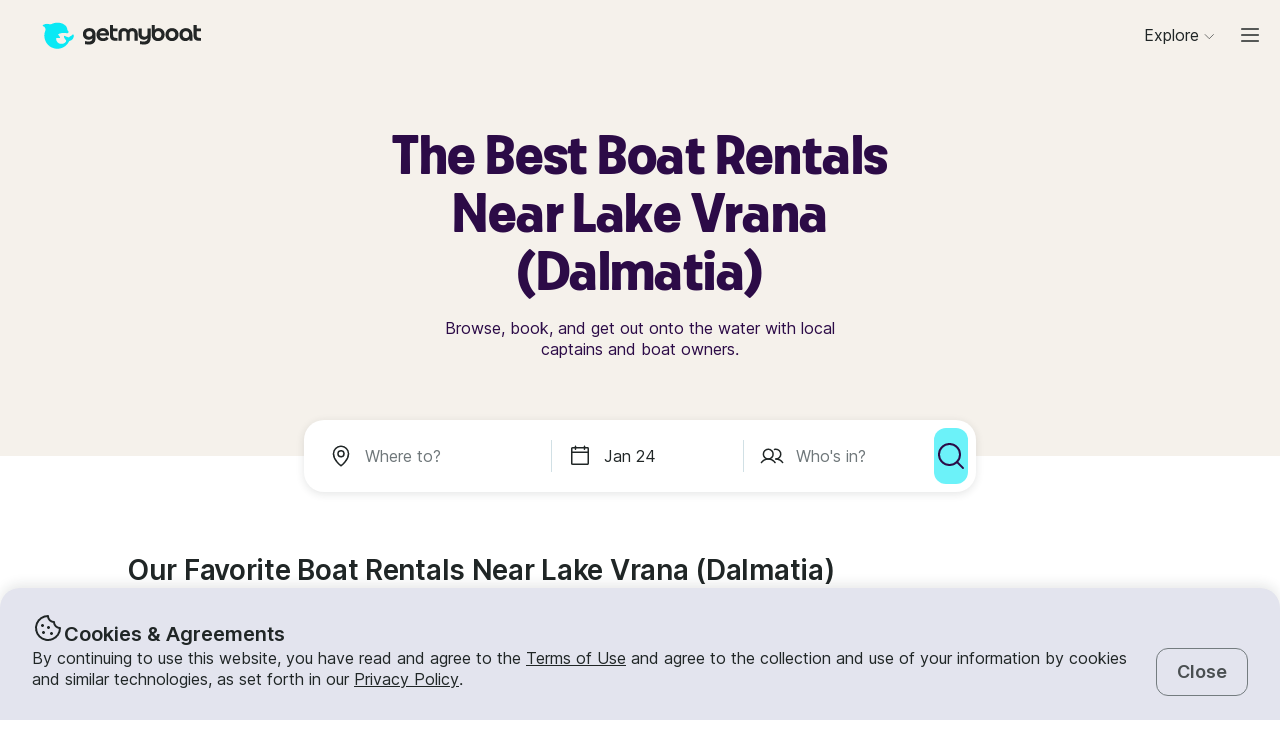

--- FILE ---
content_type: text/html; charset=utf-8
request_url: https://www.getmyboat.com/boat-rental/Lake-Vrana-Dalmatia--Zadar-County--Croatia/
body_size: 52365
content:
<!DOCTYPE html><html lang="en" dir="ltr"><head><link rel="preconnect" href="https://assets.getmyboat.com"/><link rel="dns-prefetch" href="https://assets.getmyboat.com"/><link rel="preconnect" href="https://img.getmyboat.com"/><link rel="dns-prefetch" href="https://img.getmyboat.com"/><link rel="alternate" hrefLang="en" href="https://www.getmyboat.com/boat-rental/Lake-Vrana-Dalmatia--Zadar-County--Croatia/"/><link rel="alternate" hrefLang="ja" href="https://www.getmyboat.com/ja/boat-rental/Lake-Vrana-Dalmatia--Zadar-County--Croatia/"/><link rel="alternate" hrefLang="es" href="https://www.getmyboat.com/es/boat-rental/Lake-Vrana-Dalmatia--Zadar-County--Croatia/"/><link rel="alternate" hrefLang="fr" href="https://www.getmyboat.com/fr/boat-rental/Lake-Vrana-Dalmatia--Zadar-County--Croatia/"/><link rel="alternate" hrefLang="pt" href="https://www.getmyboat.com/pt/boat-rental/Lake-Vrana-Dalmatia--Zadar-County--Croatia/"/><link rel="alternate" hrefLang="x-default" href="https://www.getmyboat.com/boat-rental/Lake-Vrana-Dalmatia--Zadar-County--Croatia/"/><meta charSet="utf-8"/><meta name="viewport" content="initial-scale=1.0, width=device-width"/><meta name="msvalidate.01" content="FD387DB8BE9E3AC7D5083CE6D4021C20"/><meta http-equiv="content-language" content="en"/><meta name="msapplication-TileColor" content="#ffffff"/><meta name="msapplication-config" content="/favicons/browserconfig.xml"/><meta name="theme-color" content="#ffffff"/><meta name="google-site-verification" content="nv811terVIIzPPxnXEvsq9uF7AOSDyiXjoX4fp5swXY"/><link rel="apple-touch-icon" sizes="76x76" href="/favicons/apple-touch-icon.png"/><link rel="icon" href="/favicon.ico"/><link rel="icon" type="image/png" sizes="32x32" href="/favicons/favicon-32x32.png"/><link rel="icon" type="image/png" sizes="16x16" href="/favicons/favicon-16x16.png"/><link rel="mask-icon" href="/favicons/safari-pinned-tab.svg" color="#5bbad5"/><link rel="manifest" href="/favicons/site.webmanifest"/><link rel="icon" href="/favicons/favicon.ico"/><link rel="manifest" href="/static/manifest.json"/><link rel="canonical" href="https://www.getmyboat.com/boat-rental/Lake-Vrana-Dalmatia--Zadar-County--Croatia/"/><title>Lake Vrana (Dalmatia) Boat Rentals 2026 ⛵ | Getmyboat</title><meta name="description" content="Find and book boat rentals in Lake Vrana (Dalmatia), Zadar County for the 2026 season. Getmyboat is the world&#x27;s #1 boat rental app with over 100,000 boat rental listings and over 350,000 5-star reviews."/><meta property="og:site_name" content="Getmyboat.com"/><meta property="og:type" content="website"/><meta property="og:url" content="https://www.getmyboat.com/boat-rental/Lake-Vrana-Dalmatia--Zadar-County--Croatia/"/><meta property="og:title" content="Lake Vrana (Dalmatia) Boat Rentals 2026 ⛵"/><meta property="og:image" content="https://www.getmyboat.com/static-images/open-graph-2024.png"/><meta property="og:description" content="Find and book boat rentals in Lake Vrana (Dalmatia), Zadar County for the 2026 season. Getmyboat is the world&#x27;s #1 boat rental app with over 100,000 boat rental listings and over 350,000 5-star reviews."/><script type="application/ld+json">{"@context":"https://schema.org","@type":"Product","name":"Boat Rentals","aggregateRating":{"@type":"AggregateRating","ratingValue":4.9,"reviewCount":500000,"bestRating":5,"worstRating":1},"review":[{"@type":"Review","reviewRating":{"@type":"Rating","ratingValue":5},"author":{"@type":"Person","name":"Anes"},"reviewBody":"Exactly what you expect. Prices also very fair. Explanation also good en the trip was great"},{"@type":"Review","reviewRating":{"@type":"Rating","ratingValue":5},"author":{"@type":"Person","name":"Peter"},"reviewBody":"Great owner, supportive and trustworthy! Thanks for everything!"}]}</script><script type="application/ld+json">{"@context":"https://schema.org","@type":"BreadcrumbList","itemListElement":[{"@type":"ListItem","name":"Boat Rentals","position":1,"item":"https://www.getmyboat.com/boat-rental/"},{"@type":"ListItem","name":"Croatia","position":2,"item":"https://www.getmyboat.com/boat-rental/Croatia/"},{"@type":"ListItem","name":"Zadar County","position":3,"item":"https://www.getmyboat.com/boat-rental/Zadar-County--Croatia/"},{"@type":"ListItem","name":"Lake Vrana (Dalmatia)","position":4,"item":"https://www.getmyboat.com/boat-rental/Lake-Vrana-Dalmatia--Zadar-County--Croatia/"}]}</script><meta name="next-head-count" content="37"/><link rel="preload" href="https://assets.getmyboat.com/font/inter/v13/UcC73FwrK3iLTeHuS_fvQtMwCp50KnMa1ZL7W0Q5nw.woff2" as="font" type="font/woff2" crossorigin="anonymous"/><link rel="preload" href="https://assets.getmyboat.com/font/inter/v13/UcC73FwrK3iLTeHuS_fvQtMwCp50KnMq15j8eUYDufrQOqx5yT-ZImwVe1drm7Ms-wXjzeSVUquFmneI46O5lmp6UknE.woff2" as="font" type="font/woff2" crossorigin="anonymous"/><link rel="preload" href="https://assets.getmyboat.com/font/komplekt/v1/Komplekt060-Bold.woff2" as="font" type="font/woff2" crossorigin="anonymous"/><style>
@font-face{font-family:'Inter';font-style:normal;font-weight:200;font-display:swap;src:url(https://assets.getmyboat.com/font/inter/v13/UcC73FwrK3iLTeHuS_fvQtMwCp50KnMa1ZL7W0Q5nw.woff2) format('woff2');unicode-range:U+0000-00FF,U+0131,U+0152-0153,U+02BB-02BC,U+02C6,U+02DA,U+02DC,U+0304,U+0308,U+0329,U+2000-206F,U+2074,U+20AC,U+2122,U+2191,U+2193,U+2212,U+2215,U+FEFF,U+FFFD;}
@font-face{font-family:'Inter';font-style:normal;font-weight:400;font-display:swap;src:url(https://assets.getmyboat.com/font/inter/v13/UcC73FwrK3iLTeHuS_fvQtMwCp50KnMa1ZL7W0Q5nw.woff2) format('woff2');unicode-range:U+0000-00FF,U+0131,U+0152-0153,U+02BB-02BC,U+02C6,U+02DA,U+02DC,U+0304,U+0308,U+0329,U+2000-206F,U+2074,U+20AC,U+2122,U+2191,U+2193,U+2212,U+2215,U+FEFF,U+FFFD;}
@font-face{font-family:'Inter';font-style:normal;font-weight:600;font-display:swap;src:url(https://assets.getmyboat.com/font/inter/v13/UcC73FwrK3iLTeHuS_fvQtMwCp50KnMa1ZL7W0Q5nw.woff2) format('woff2');unicode-range:U+0000-00FF,U+0131,U+0152-0153,U+02BB-02BC,U+02C6,U+02DA,U+02DC,U+0304,U+0308,U+0329,U+2000-206F,U+2074,U+20AC,U+2122,U+2191,U+2193,U+2212,U+2215,U+FEFF,U+FFFD;}
@font-face{font-family:'Inter';font-style:normal;font-weight:900;font-display:swap;src:url(https://assets.getmyboat.com/font/inter/v13/UcC73FwrK3iLTeHuS_fvQtMwCp50KnMa1ZL7W0Q5nw.woff2) format('woff2');unicode-range:U+0000-00FF,U+0131,U+0152-0153,U+02BB-02BC,U+02C6,U+02DA,U+02DC,U+0304,U+0308,U+0329,U+2000-206F,U+2074,U+20AC,U+2122,U+2191,U+2193,U+2212,U+2215,U+FEFF,U+FFFD;}
@font-face{font-family:'Inter';font-style:normal;font-weight:200;font-display:swap;src:url(https://assets.getmyboat.com/font/inter/v13/UcC73FwrK3iLTeHuS_fvQtMwCp50KnMq15j8eUYDufrQOqx5yT-ZImwVe1drm7Ms-wXjzeSVUquFmneI46O5lmp6UknE.woff2) format('woff2');unicode-range:U+62F,U+2E,U+625,U+20A1,U+20AA,U+20B9,U+20A9,U+20B1,U+142,U+20BD,U+E3F,U+20BA,U+20AB;}
@font-face{font-family:'Inter';font-style:normal;font-weight:400;font-display:swap;src:url(https://assets.getmyboat.com/font/inter/v13/UcC73FwrK3iLTeHuS_fvQtMwCp50KnMq15j8eUYDufrQOqx5yT-ZImwVe1drm7Ms-wXjzeSVUquFmneI46O5lmp6UknE.woff2) format('woff2');unicode-range:U+62F,U+2E,U+625,U+20A1,U+20AA,U+20B9,U+20A9,U+20B1,U+142,U+20BD,U+E3F,U+20BA,U+20AB;}
@font-face{font-family:'Inter';font-style:normal;font-weight:600;font-display:swap;src:url(https://assets.getmyboat.com/font/inter/v13/UcC73FwrK3iLTeHuS_fvQtMwCp50KnMq15j8eUYDufrQOqx5yT-ZImwVe1drm7Ms-wXjzeSVUquFmneI46O5lmp6UknE.woff2) format('woff2');unicode-range:U+62F,U+2E,U+625,U+20A1,U+20AA,U+20B9,U+20A9,U+20B1,U+142,U+20BD,U+E3F,U+20BA,U+20AB;}
@font-face{font-family:'Inter';font-style:normal;font-weight:900;font-display:swap;src:url(https://assets.getmyboat.com/font/inter/v13/UcC73FwrK3iLTeHuS_fvQtMwCp50KnMq15j8eUYDufrQOqx5yT-ZImwVe1drm7Ms-wXjzeSVUquFmneI46O5lmp6UknE.woff2) format('woff2');unicode-range:U+62F,U+2E,U+625,U+20A1,U+20AA,U+20B9,U+20A9,U+20B1,U+142,U+20BD,U+E3F,U+20BA,U+20AB;}
@font-face{font-family:'Komplekt';font-style:normal;font-weight:700;font-display:swap;src:url(https://assets.getmyboat.com/font/komplekt/v1/Komplekt060-Bold.woff2) format('woff2');}
@font-face{font-family:'Inter Fallback';ascent-override:94%;descent-override:22%;line-gap-override:3%;size-adjust:102%;src:local('Arial');}
@font-face{font-family:'Komplekt Fallback';ascent-override:81%;descent-override:25%;line-gap-override:8%;size-adjust:92%;src:local('Arial');}</style><link rel="preload" href="https://assets.getmyboat.com/_next/static/css/e0f7dc3b540b9a8e.css" as="style"/><link rel="stylesheet" href="https://assets.getmyboat.com/_next/static/css/e0f7dc3b540b9a8e.css" data-n-g=""/><link rel="preload" href="https://assets.getmyboat.com/_next/static/css/be733e64862d0dbb.css" as="style"/><link rel="stylesheet" href="https://assets.getmyboat.com/_next/static/css/be733e64862d0dbb.css" data-n-p=""/><link rel="preload" href="https://assets.getmyboat.com/_next/static/css/ef0260d9e4b3179b.css" as="style"/><link rel="stylesheet" href="https://assets.getmyboat.com/_next/static/css/ef0260d9e4b3179b.css" data-n-p=""/><link rel="preload" href="https://assets.getmyboat.com/_next/static/css/1fe8ed3933976df9.css" as="style"/><link rel="stylesheet" href="https://assets.getmyboat.com/_next/static/css/1fe8ed3933976df9.css" data-n-p=""/><link rel="preload" href="https://assets.getmyboat.com/_next/static/css/2f9aba779f678df7.css" as="style"/><link rel="stylesheet" href="https://assets.getmyboat.com/_next/static/css/2f9aba779f678df7.css" data-n-p=""/><link rel="preload" href="https://assets.getmyboat.com/_next/static/css/2b2c9c1d357e924a.css" as="style"/><link rel="stylesheet" href="https://assets.getmyboat.com/_next/static/css/2b2c9c1d357e924a.css" data-n-p=""/><link rel="preload" href="https://assets.getmyboat.com/_next/static/css/3aa6f03c0f2a1a58.css" as="style"/><link rel="stylesheet" href="https://assets.getmyboat.com/_next/static/css/3aa6f03c0f2a1a58.css"/><link rel="preload" href="https://assets.getmyboat.com/_next/static/css/e3fdd3ff64dd1fb5.css" as="style"/><link rel="stylesheet" href="https://assets.getmyboat.com/_next/static/css/e3fdd3ff64dd1fb5.css"/><link rel="preload" href="https://assets.getmyboat.com/_next/static/css/d2e1c125c3c73d3a.css" as="style"/><link rel="stylesheet" href="https://assets.getmyboat.com/_next/static/css/d2e1c125c3c73d3a.css"/><link rel="preload" href="https://assets.getmyboat.com/_next/static/css/6f8e4047e5a99a81.css" as="style"/><link rel="stylesheet" href="https://assets.getmyboat.com/_next/static/css/6f8e4047e5a99a81.css"/><link rel="preload" href="https://assets.getmyboat.com/_next/static/css/8c165f251e43bac3.css" as="style"/><link rel="stylesheet" href="https://assets.getmyboat.com/_next/static/css/8c165f251e43bac3.css"/><link rel="preload" href="https://assets.getmyboat.com/_next/static/css/e2e413d96ea48075.css" as="style"/><link rel="stylesheet" href="https://assets.getmyboat.com/_next/static/css/e2e413d96ea48075.css"/><link rel="preload" href="https://assets.getmyboat.com/_next/static/css/b894da82f7b1ca65.css" as="style"/><link rel="stylesheet" href="https://assets.getmyboat.com/_next/static/css/b894da82f7b1ca65.css"/><noscript data-n-css=""></noscript><script defer="" nomodule="" src="https://assets.getmyboat.com/_next/static/chunks/polyfills-42372ed130431b0a.js"></script><script defer="" src="https://assets.getmyboat.com/_next/static/chunks/7434-f166ee29a7927edf.js"></script><script defer="" src="https://assets.getmyboat.com/_next/static/chunks/5675-aeef64527e77756f.js"></script><script defer="" src="https://assets.getmyboat.com/_next/static/chunks/7484-e1d5ec7f9012897c.js"></script><script defer="" src="https://assets.getmyboat.com/_next/static/chunks/3945.8e3e1000986d444c.js"></script><script defer="" src="https://assets.getmyboat.com/_next/static/chunks/1572.25641080a1bb85af.js"></script><script defer="" src="https://assets.getmyboat.com/_next/static/chunks/741.4e58318fc20270ca.js"></script><script src="https://assets.getmyboat.com/_next/static/chunks/webpack-9fdda33af3c49e74.js" defer=""></script><script src="https://assets.getmyboat.com/_next/static/chunks/framework-c6ee5607585ef091.js" defer=""></script><script src="https://assets.getmyboat.com/_next/static/chunks/main-081c852653c71ed7.js" defer=""></script><script src="https://assets.getmyboat.com/_next/static/chunks/pages/_app-cc2ea5d6ccf4c64e.js" defer=""></script><script src="https://assets.getmyboat.com/_next/static/chunks/2406-6ae3f2722f30dd0f.js" defer=""></script><script src="https://assets.getmyboat.com/_next/static/chunks/3253-eb5c4ec3260c6e91.js" defer=""></script><script src="https://assets.getmyboat.com/_next/static/chunks/7696-d330f21629e7c1b0.js" defer=""></script><script src="https://assets.getmyboat.com/_next/static/chunks/80-632d6fc5fd99ad4a.js" defer=""></script><script src="https://assets.getmyboat.com/_next/static/chunks/4843-5ebb1f95ec1c7172.js" defer=""></script><script src="https://assets.getmyboat.com/_next/static/chunks/4916-7de996c7fd204e42.js" defer=""></script><script src="https://assets.getmyboat.com/_next/static/chunks/1614-f37b86861512dbc8.js" defer=""></script><script src="https://assets.getmyboat.com/_next/static/chunks/8980-a00303305b692903.js" defer=""></script><script src="https://assets.getmyboat.com/_next/static/chunks/876-f01e7cdc6025ae1f.js" defer=""></script><script src="https://assets.getmyboat.com/_next/static/chunks/4175-2328aea239a93d29.js" defer=""></script><script src="https://assets.getmyboat.com/_next/static/chunks/5793-1e1ceb6b254793c3.js" defer=""></script><script src="https://assets.getmyboat.com/_next/static/chunks/pages/boat-rental/%5B%5B...slug%5D%5D-336466ddbdbcf430.js" defer=""></script><script src="https://assets.getmyboat.com/_next/static/wabegw7-9vbn91u_1eKNx/_buildManifest.js" defer=""></script><script src="https://assets.getmyboat.com/_next/static/wabegw7-9vbn91u_1eKNx/_ssgManifest.js" defer=""></script></head><body><div id="__next"><div class="Layout_root__eLQ6s Layout_root_withFixedHeader__FVPrZ Layout_root_withFixedHeaderMobile__Et9t0 Layout_root_overscroll-ivory__PrXYO"><div class="CookieContent_root___H3Ig"><div class="CookieContent_title__eV9Wy"><div class="CookieContent_icon__GVVIx"><svg width="32" height="32" viewBox="0 0 32 32"><use xlink:href="/_next/static/media/icons.ee7e6e1b.svg#cookie" aria-hidden="true"></use></svg></div><h3 class="Typography_root__zuNrA Typography_root_heading-5__SIAEL Typography_root_semibold__FBX6y Typography_root_body-xl_bp-m__j_Fl9">Cookies &amp; Agreements</h3></div><div class="CookieContent_content__5qXyB"><div class="CookieContent_description__Lvk3k"><p class="Typography_root__zuNrA Typography_root_body-l__V3dEk Typography_root_regular__01DTl">By continuing to use this website, you have read and agree to the <a role="button" href="/legal/terms/">Terms of Use</a> and agree to the collection and use of your information by cookies and similar technologies, as set forth in our <a role="button" href="/legal/privacy-policy/">Privacy Policy</a>.</p></div><button type="button" tabindex="0" class="Button_root__7NqrO Button_root_tertiary__BB99k Button_root_medium__EoF7d Button_root_fitWidthFromBreakpointM__nyGd_"><span class="Button_label__NF4BG">Close</span></button></div></div><header class="Header_ivory__syRqN Header_root__7VPSm Header_root_fixed__JWNLN Header_root_scrollIsAtTop__JYwlB" id="header" data-cwv="header"><div class="Header_sectionWrapper__MzjWP"><a class="Header_logoWrapper__uauWy" href="/"><img src="/static-images/gmb-logo-color.svg" width="200" height="40" alt="Getmyboat Logo" fetchpriority="high" class="Logo_root__TVZBP"/></a></div><nav class="Navigation_root__sg3vj"><ul class="Navigation_menu__PAUQW"><li class="DestinationNavigation_root__cVO69"><div data-test="destination-nav" class="DestinationNavigation_dropdown__kiMlM"><button type="button" class="NavDropdown_button__2tBkk" aria-label="Browse"><span class="DestinationNavigation_heading__kl1ow">Explore</span><svg class="NavDropdown_chevron___RgmI NavDropdown_chevron_shouldPersistMediumAndUp__d23BF"><use xlink:href="/_next/static/media/nav-icons.167c7c97.svg#chevron"></use></svg></button></div></li><li class="Navigation_item__pc1lg Navigation_item_mainNav__58tan Navigation_item_anonymous__n21Oj"><a role="button" class="Navigation_link__QjhLE Navigation_link_mainNav__LKHnx Navigation_link_anonymous__kR2m5 Navigation_link_anonymous__kR2m5" title="" href="/admin/listings/"><span class="Navigation_children__TCkR8 children_mainNav children_anonymous">List Your Boat</span></a></li><li class="Navigation_item__pc1lg Navigation_item_mainNav__58tan Navigation_item_anonymous__n21Oj"><label for="language" class="LanguageSelector_trigger___UpCu"><svg class="LanguageSelector_icon__WERxo" width="20" height="20" viewBox="0 0 32 32"><use xlink:href="/_next/static/media/icons.ee7e6e1b.svg#translate" aria-hidden="true"></use></svg><select id="language" class="LanguageSelector_select__60kl5"><option value="en" disabled="" selected="">EN</option><option value="es">ES</option><option value="fr">FR</option><option value="ja">JA</option><option value="pt">PT</option></select></label></li><li class="Navigation_item__pc1lg Navigation_item_mainNav__58tan Navigation_item_anonymous__n21Oj"><div class="CurrencySelectorInput_root__c01cJ root_size-3 CurrencySelectorInput_root_topNav__Mp_fS"><label for="currency" class="CurrencySelectorInput_trigger__u24QY trigger_size-3"><select aria-label="Currency selector" id="currency" class="CurrencySelectorInput_dropdown__a1BL_ CurrencySelectorInput_dropdown_size-3__vuak8 CurrencySelectorInput_dropdown_topNav__uQOYI"><optgroup label="——————"><option value="CAD" class="option">CA $</option><option value="EUR" class="option">EUR €</option><option value="USD" disabled="" class="option" selected="">US $</option></optgroup><optgroup label="——————"><option value="AED" class="option">AED د.إ</option><option value="ARS" class="option">AR $</option><option value="AUD" class="option">AU $</option><option value="BRL" class="option">BR $</option><option value="CAD" class="option">CA $</option><option value="CHF" class="option">CHF Fr</option><option value="CNY" class="option">CNY ¥</option><option value="CRC" class="option">CRC ₡</option><option value="DKK" class="option">DKK Kr</option><option value="EUR" class="option">EUR €</option><option value="GBP" class="option">GBP £</option><option value="HKD" class="option">HK $</option><option value="IDR" class="option">IDR Rp</option><option value="ILS" class="option">ILS ₪</option><option value="INR" class="option">INR ₹</option><option value="ISK" class="option">ISK kr</option><option value="JPY" class="option">JPY ¥</option><option value="KES" class="option">KES KSh</option><option value="KRW" class="option">KRW W</option><option value="MAD" class="option">MAD</option><option value="MXN" class="option">MX $</option><option value="MYR" class="option">MYR RM</option><option value="NOK" class="option">NOK kr</option><option value="NZD" class="option">NZ $</option><option value="PEN" class="option">PEN S/</option><option value="PHP" class="option">PHP ₱</option><option value="PLN" class="option">PLN zł</option><option value="RUB" class="option">RUB ₽</option><option value="SEK" class="option">SEK kr</option><option value="SGD" class="option">SG $</option><option value="THB" class="option">THB ฿</option><option value="TRY" class="option">TRY ₺</option><option value="TWD" class="option">TW $</option><option value="USD" disabled="" class="option" selected="">US $</option><option value="VND" class="option">VND ₫</option><option value="ZAR" class="option">ZAR R</option></optgroup></select></label></div></li><li class="Navigation_item__pc1lg Navigation_item_mainNav__58tan Navigation_item_anonymous__n21Oj Navigation_item_login__E0TgM"><a href="/s/auth/login/" class="Navigation_link__QjhLE Navigation_link_mainNav__LKHnx Navigation_link_anonymous__kR2m5">Sign In</a></li><li class="Navigation_item__pc1lg Navigation_item_mainNav__58tan Navigation_item_anonymous__n21Oj"><a href="/s/auth/register/" tabindex="0" class="Button_root__7NqrO Button_root_tertiary__BB99k Button_root_small__MFIeh"><span class="Button_label__NF4BG">Create Account</span></a></li><li class="Navigation_item__pc1lg Navigation_item_mainNav__58tan Navigation_item_anonymous__n21Oj Navigation_item_dropdown__OUE5F"><div class="screenSizeWrapper Navigation_screenSizeWrapper_mDown__UR4wv"><button type="button" class="NavModal_button__jlMz_" aria-label="Main menu"><div class="Navigation_hamburger__DOzeg"><svg width="24" height="24" viewBox="0 0 32 32"><use xlink:href="/_next/static/media/icons.ee7e6e1b.svg#menu" aria-hidden="true"></use></svg></div></button></div><div class="screenSizeWrapper Navigation_screenSizeWrapper_m__1J82N"><div data-test="MainMenuDropDown" class="Navigation_link__QjhLE Navigation_link_mainNav__LKHnx Navigation_link_anonymous__kR2m5"><button type="button" class="NavDropdown_button__2tBkk" aria-label="Main menu"><div class="Navigation_hamburger__DOzeg"><svg width="24" height="24" viewBox="0 0 32 32"><use xlink:href="/_next/static/media/icons.ee7e6e1b.svg#menu" aria-hidden="true"></use></svg></div></button></div></div></li></ul></nav></header><div class="PitchPageLayout_root__TXUsC PitchPageLayout_root_ivory__hRJnN PitchPageLayout_root_headerWithSearch__fx2zJ root_hasBackgroundColor"><section class="PitchPageLayout_inner__bXnQN"><div class="DlpHeader_header__PIasp"><div class="DlpHeader_title__eTIk9"><h1 class="Typography_root__zuNrA Typography_root_body-l__V3dEk Typography_root_semibold__FBX6y">The Best Boat Rentals Near Lake Vrana (Dalmatia)</h1></div><div class="DlpHeader_subTitle__J2LWS"><h2 class="Typography_root__zuNrA Typography_root_body-l__V3dEk Typography_root_regular__01DTl">Browse, book, and get out onto the water with local captains and boat owners.</h2></div></div></section><div class="DlpHeader_searchBar__HtO_E"><div class="SearchHeroLayout_root__kZp_P hero SearchHeroLayout_theme-white__ljrD4" data-cwv="search--hero"><div class="SearchHeroLayout_inputs__thaMu hero"><div class="SearchHeroLayout_location___mRT5"><label class="Inputs_label__d8u_E Inputs_heroVariant__YVnIV"><div class="Inputs_icon__bDTMg"><svg width="24" height="24" viewBox="0 0 32 32" data-test="whereIcon-icon"><use xlink:href="/_next/static/media/icons.ee7e6e1b.svg#pin" aria-hidden="true"></use></svg></div><input aria-activedescendant="" aria-autocomplete="list" aria-controls="hero-menu" aria-expanded="false" aria-labelledby="hero-label" autoComplete="off" id="hero-input" role="combobox" autoCorrect="off" spellcheck="false" placeholder="Where to?" name="where-input" class="Inputs_input__QZHYr Inputs_heroVariant__YVnIV Inputs_showIcon__KiaIw" data-test="whereSearchInput" data-cwv="search--where" value=""/></label><div class="PopoverInputs_popovers__lxF8L heroVariant"><div class="PopoverInputs_location__d6biO heroVariant" style="max-width:auto"><div class="LocationAutocompleteList_root__C5BYs heroVariant LocationAutocompleteList_shadow__HjENr" style="--popover-height:undefinedpx"><div><ul id="hero-menu" role="listbox" aria-labelledby="hero-label" class="LocationAutocompleteList_placesResults__Q7nbh"></ul></div></div></div></div></div><div class="SearchHeroLayout_divider__jTi2o"></div><div class="SearchHeroLayout_dates__QGbEC hero"><label class="Inputs_label__d8u_E Inputs_heroVariant__YVnIV" tabindex="-1"><div class="Inputs_icon__bDTMg"><svg width="24" height="24" viewBox="0 0 32 32" data-test="when-icon"><use xlink:href="/_next/static/media/icons.ee7e6e1b.svg#calendar" aria-hidden="true"></use></svg></div><input readonly="" class="Inputs_input__QZHYr Inputs_heroVariant__YVnIV Inputs_showIcon__KiaIw" placeholder="When?" name="when-input" enterKeyHint="next" data-test="whenSearchInput" data-cwv="search--when" value="Jan 24"/></label><div class="PopoverInputs_popovers__lxF8L heroVariant"><div class="PopoverInputs_dates__NeS8l"></div></div></div><div class="SearchHeroLayout_divider__jTi2o"></div><div class="SearchHeroLayout_guests__xrAG_ hero"><label class="Inputs_label__d8u_E Inputs_heroVariant__YVnIV" tabindex="-1"><div class="Inputs_icon__bDTMg"><svg width="24" height="24" viewBox="0 0 32 32" data-test="who-icon"><use xlink:href="/_next/static/media/icons.ee7e6e1b.svg#people" aria-hidden="true"></use></svg></div><input readonly="" class="Inputs_input__QZHYr Inputs_heroVariant__YVnIV Inputs_showIcon__KiaIw" placeholder="Who&#x27;s in?" name="who-input" enterKeyHint="search" data-test="whoSearchInput" data-cwv="search--who" value=""/></label><div class="PopoverInputs_popovers__lxF8L heroVariant"><div class="PopoverInputs_guests__OSwqu"></div></div></div></div><div class="SearchHeroLayout_buttonMobile__FMLZQ"><button type="button" tabindex="0" class="Button_root__7NqrO Button_root_primary-blue__EA_CG Button_root_medium__EoF7d Button_root_iconOnly__T9t7s Button_root_fitWidth__oHKmf Button_root_rounded__am9Pt" data-test="searchButton-button" title="Search"><span class="Button_label__NF4BG"><svg width="24" height="24" viewBox="0 0 32 32"><use xlink:href="/_next/static/media/icons.ee7e6e1b.svg#magnifying-glass" aria-hidden="true"></use></svg></span></button></div><div class="SearchHeroLayout_buttonDesktop__dF6KX"><button type="button" tabindex="0" class="Button_root__7NqrO Button_root_primary-blue__EA_CG Button_root_large___kD7T Button_root_iconOnly__T9t7s Button_root_fitWidth__oHKmf" data-test="searchButton-button" title="Search"><span class="Button_label__NF4BG"><svg width="32" height="32" viewBox="0 0 32 32"><use xlink:href="/_next/static/media/icons.ee7e6e1b.svg#magnifying-glass" aria-hidden="true"></use></svg></span></button></div></div></div></div><div class="DlpRoot_wrapper__lXUWb"><div class="DlpRoot_stackedSection__J8lw_"><div class="DlpLayout_root__1LrK6"><section class="DlpLayout_inner__lT8nz"><div class="DlpListings_root___likz" data-gulper-section="Search"><div class="DlpListings_heading__MWeDz"><h3 class="Typography_root__zuNrA Typography_root_heading-3__cEUF1 Typography_root_semibold__FBX6y">Our Favorite Boat Rentals Near Lake Vrana (Dalmatia)</h3><div class="DlpListings_pageStats__Iomyp"><div class="DlpPageStats_root__lHPRD"><div class="DlpPageStats_iconAndReviews__ZjsMT"><svg class="DlpPageStats_icon__2DVx9" width="16" height="16" viewBox="0 0 32 32"><use xlink:href="/_next/static/media/icons.ee7e6e1b.svg#star-filled" aria-hidden="true"></use></svg><a href="#reviews"><p class="Typography_root__zuNrA Typography_root_body-l__V3dEk">4.9<!-- --> (3,252 reviews)</p></a><p class="Typography_root__zuNrA Typography_root_body-l__V3dEk"> • </p></div><ul class="DlpBreadcrumbs_root__14La5"><li class="DlpBreadcrumbs_breadcrumbItem__zXQcR"><a role="button" href="/boat-rental/"><p class="Typography_root__zuNrA Typography_root_body-l__V3dEk Typography_root_regular__01DTl">Boat Rentals</p></a><p class="Typography_root__zuNrA Typography_root_body-l__V3dEk Typography_root_regular__01DTl"> - </p></li><li class="DlpBreadcrumbs_breadcrumbItem__zXQcR"><a role="button" href="/boat-rental/Croatia/"><p class="Typography_root__zuNrA Typography_root_body-l__V3dEk Typography_root_regular__01DTl">Croatia</p></a><p class="Typography_root__zuNrA Typography_root_body-l__V3dEk Typography_root_regular__01DTl"> - </p></li><li class="DlpBreadcrumbs_breadcrumbItem__zXQcR"><a role="button" href="/boat-rental/Zadar-County--Croatia/"><p class="Typography_root__zuNrA Typography_root_body-l__V3dEk Typography_root_regular__01DTl">Zadar County</p></a><p class="Typography_root__zuNrA Typography_root_body-l__V3dEk Typography_root_regular__01DTl"> - </p></li><li class="DlpBreadcrumbs_breadcrumbItem__zXQcR"><p class="Typography_root__zuNrA Typography_root_body-l__V3dEk Typography_root_regular__01DTl">Lake Vrana (Dalmatia)</p></li></ul></div></div></div><div class="Carousel_container__X5bwo"><div class="Carousel_viewport__s30nF"><ul class="Carousel_list___UzPx"><li><div class="ListingCard_root__JPE5E" data-gulper-item="rYDg2bOa"><a role="button" data-test="ListingCard-link" aria-label="Fishing in Pakoštane" class="ListingCard_link__R0Cf4" href="/trips/rYDg2bOa/"></a><div class="ListingCard_contents__2FxQP"><div class="ListingCard_imageContainer__rrOb_"><div class="ListingCardImage_root__fRUvT"><a role="button" data-test="ListingCard-link" aria-label="Fishing in Pakoštane" class="ListingCardImage_link__83ZgE" href="/trips/rYDg2bOa/"><picture class="Img_root__HJqPs Img_root_withPlaceholder__vKkfa Img_root_withRoundedCornersLg__1X6_8 root_withIntrinsicSizing Img_root_fixed__uRQug" style="padding-bottom:64.81481481481481%"><source srcSet="https://img.getmyboat.com/images/5aab9caee08c7/boat-rentals-pakostane-zadarska-zupanija-processed.jpg?q=50&amp;fit=crop&amp;w=426&amp;h=276&amp;dpr=1 1x, https://img.getmyboat.com/images/5aab9caee08c7/boat-rentals-pakostane-zadarska-zupanija-processed.jpg?q=50&amp;fit=crop&amp;w=426&amp;h=276&amp;dpr=2 2x" media="only screen and (min-width: 1130px)" width="426" height="276"/><source srcSet="https://img.getmyboat.com/images/5aab9caee08c7/boat-rentals-pakostane-zadarska-zupanija-processed.jpg?q=50&amp;fit=crop&amp;w=350&amp;h=227&amp;dpr=1 1x, https://img.getmyboat.com/images/5aab9caee08c7/boat-rentals-pakostane-zadarska-zupanija-processed.jpg?q=50&amp;fit=crop&amp;w=350&amp;h=227&amp;dpr=2 2x" media="only screen and (min-width: 950px)" width="350" height="227"/><source srcSet="https://img.getmyboat.com/images/5aab9caee08c7/boat-rentals-pakostane-zadarska-zupanija-processed.jpg?q=50&amp;fit=crop&amp;w=445&amp;h=288&amp;dpr=1 1x, https://img.getmyboat.com/images/5aab9caee08c7/boat-rentals-pakostane-zadarska-zupanija-processed.jpg?q=50&amp;fit=crop&amp;w=445&amp;h=288&amp;dpr=2 2x" media="only screen and (min-width: 551px)" width="445" height="288"/><source srcSet="https://img.getmyboat.com/images/5aab9caee08c7/boat-rentals-pakostane-zadarska-zupanija-processed.jpg?q=50&amp;fit=crop&amp;w=510&amp;h=330&amp;dpr=1 1x, https://img.getmyboat.com/images/5aab9caee08c7/boat-rentals-pakostane-zadarska-zupanija-processed.jpg?q=50&amp;fit=crop&amp;w=510&amp;h=330&amp;dpr=2 2x" media="only screen and (min-width: 420px)" width="510" height="330"/><source srcSet="https://img.getmyboat.com/images/5aab9caee08c7/boat-rentals-pakostane-zadarska-zupanija-processed.jpg?q=50&amp;fit=crop&amp;w=378&amp;h=245&amp;dpr=1 1x, https://img.getmyboat.com/images/5aab9caee08c7/boat-rentals-pakostane-zadarska-zupanija-processed.jpg?q=50&amp;fit=crop&amp;w=378&amp;h=245&amp;dpr=2 2x" media="only screen and (min-width: 0px)" width="378" height="245"/><img src="https://img.getmyboat.com/images/5aab9caee08c7/boat-rentals-pakostane-zadarska-zupanija-processed.jpg?q=50&amp;fit=crop&amp;w=378&amp;h=245" alt="Enjoy Fishing on Cuddy Cabin in Zadar, Croatia" loading="eager" width="378" height="245" class="Img_image__L2quw Img_image_withIntrinsicSizing__wMzOc Img_image_withRoundedCornersLg__SpFyh Img_image_fixed__c4gKg"/></picture></a></div></div><div class="ListingCardOverview_root__wG978"><div class="ListingCardOverview_overview__Ie2Oi"><span class="ListingCardOverview_heading__QzGHA">Fishing in Pakoštane</span> · <span class="ListingCardOverview_guests__o8_q_">5 guests</span></div><a href="/s/auth/register/" class="ListingFavoriteButton_root__QYBw3 ListingFavoriteButton_root_link__9wyn8" aria-label="favorite listing"><svg width="16" height="16" viewBox="0 0 32 32"><use xlink:href="/_next/static/media/icons.ee7e6e1b.svg#heart" aria-hidden="true"></use></svg></a></div><h3 class="ListingCard_title__t_Zkh">Enjoy Fishing on Cuddy Cabin in Zadar, Croatia</h3><div class="ListingCard_details__6Njix"><span><div class="ListingBadge_root__42SNr root_rating"><div class="ListingBadge_icon__r0zoP icon_rating"><svg width="16" height="16" viewBox="0 0 32 32"><use xlink:href="/_next/static/media/icons.ee7e6e1b.svg#star-filled" aria-hidden="true"></use></svg></div>New</div></span><span class="ListingCard_pricingDetails__UItav"><div class="ListingCard_pricing___cEu0"><span class="ListingCard_pricingFormatted__2Ohn0">$1,160</span><span class="ListingCard_pricingUnit__eoxpQ">/day</span></div></span></div></div></div></li><li><div class="ListingCard_root__JPE5E" data-gulper-item="zKvlmmRa"><a role="button" data-test="ListingCard-link" aria-label="Powerboats in Pakoštane" class="ListingCard_link__R0Cf4" href="/trips/zKvlmmRa/"></a><div class="ListingCard_contents__2FxQP"><div class="ListingCard_imageContainer__rrOb_"><div class="ListingCardImage_root__fRUvT"><a role="button" data-test="ListingCard-link" aria-label="Powerboats in Pakoštane" class="ListingCardImage_link__83ZgE" href="/trips/zKvlmmRa/"><picture class="Img_root__HJqPs Img_root_withPlaceholder__vKkfa Img_root_withRoundedCornersLg__1X6_8 root_withIntrinsicSizing Img_root_fixed__uRQug" style="padding-bottom:64.81481481481481%"><source srcSet="https://img.getmyboat.com/images/5aab9bca606dd/boat-rentals-0-processed.jpg?q=50&amp;fit=crop&amp;w=426&amp;h=276&amp;dpr=1 1x, https://img.getmyboat.com/images/5aab9bca606dd/boat-rentals-0-processed.jpg?q=50&amp;fit=crop&amp;w=426&amp;h=276&amp;dpr=2 2x" media="only screen and (min-width: 1130px)" width="426" height="276"/><source srcSet="https://img.getmyboat.com/images/5aab9bca606dd/boat-rentals-0-processed.jpg?q=50&amp;fit=crop&amp;w=350&amp;h=227&amp;dpr=1 1x, https://img.getmyboat.com/images/5aab9bca606dd/boat-rentals-0-processed.jpg?q=50&amp;fit=crop&amp;w=350&amp;h=227&amp;dpr=2 2x" media="only screen and (min-width: 950px)" width="350" height="227"/><source srcSet="https://img.getmyboat.com/images/5aab9bca606dd/boat-rentals-0-processed.jpg?q=50&amp;fit=crop&amp;w=445&amp;h=288&amp;dpr=1 1x, https://img.getmyboat.com/images/5aab9bca606dd/boat-rentals-0-processed.jpg?q=50&amp;fit=crop&amp;w=445&amp;h=288&amp;dpr=2 2x" media="only screen and (min-width: 551px)" width="445" height="288"/><source srcSet="https://img.getmyboat.com/images/5aab9bca606dd/boat-rentals-0-processed.jpg?q=50&amp;fit=crop&amp;w=510&amp;h=330&amp;dpr=1 1x, https://img.getmyboat.com/images/5aab9bca606dd/boat-rentals-0-processed.jpg?q=50&amp;fit=crop&amp;w=510&amp;h=330&amp;dpr=2 2x" media="only screen and (min-width: 420px)" width="510" height="330"/><source srcSet="https://img.getmyboat.com/images/5aab9bca606dd/boat-rentals-0-processed.jpg?q=50&amp;fit=crop&amp;w=378&amp;h=245&amp;dpr=1 1x, https://img.getmyboat.com/images/5aab9bca606dd/boat-rentals-0-processed.jpg?q=50&amp;fit=crop&amp;w=378&amp;h=245&amp;dpr=2 2x" media="only screen and (min-width: 0px)" width="378" height="245"/><img src="https://img.getmyboat.com/images/5aab9bca606dd/boat-rentals-0-processed.jpg?q=50&amp;fit=crop&amp;w=378&amp;h=245" alt="Enjoy Fishing on 30&#x27; Pursuit 3070 CC Center Console in Zadar, Croatia" loading="lazy" width="378" height="245" class="Img_image__L2quw Img_image_withIntrinsicSizing__wMzOc Img_image_withRoundedCornersLg__SpFyh Img_image_fixed__c4gKg"/></picture></a></div></div><div class="ListingCardOverview_root__wG978"><div class="ListingCardOverview_overview__Ie2Oi"><span class="ListingCardOverview_heading__QzGHA">Powerboats in Pakoštane</span> · <span class="ListingCardOverview_guests__o8_q_">10 guests</span></div><a href="/s/auth/register/" class="ListingFavoriteButton_root__QYBw3 ListingFavoriteButton_root_link__9wyn8" aria-label="favorite listing"><svg width="16" height="16" viewBox="0 0 32 32"><use xlink:href="/_next/static/media/icons.ee7e6e1b.svg#heart" aria-hidden="true"></use></svg></a></div><h3 class="ListingCard_title__t_Zkh">Enjoy Fishing on 30&#x27; Pursuit 3070 CC Center Console in Zadar, Croatia</h3><div class="ListingCard_details__6Njix"><span><div class="ListingBadge_root__42SNr root_rating"><div class="ListingBadge_icon__r0zoP icon_rating"><svg width="16" height="16" viewBox="0 0 32 32"><use xlink:href="/_next/static/media/icons.ee7e6e1b.svg#star-filled" aria-hidden="true"></use></svg></div>New</div></span><span class="ListingCard_pricingDetails__UItav"><div class="ListingCard_pricing___cEu0"><span class="ListingCard_pricingFormatted__2Ohn0">$1,000</span><span class="ListingCard_pricingUnit__eoxpQ">/day</span></div></span></div></div></div></li><li><div class="ListingCard_root__JPE5E" data-gulper-item="VYm5WQY9"><a role="button" data-test="ListingCard-link" aria-label="Powerboats in Pakoštane" class="ListingCard_link__R0Cf4" href="/trips/VYm5WQY9/"></a><div class="ListingCard_contents__2FxQP"><div class="ListingCard_imageContainer__rrOb_"><div class="ListingCardImage_root__fRUvT"><a role="button" data-test="ListingCard-link" aria-label="Powerboats in Pakoštane" class="ListingCardImage_link__83ZgE" href="/trips/VYm5WQY9/"><picture class="Img_root__HJqPs Img_root_withPlaceholder__vKkfa Img_root_withRoundedCornersLg__1X6_8 root_withIntrinsicSizing Img_root_fixed__uRQug" style="padding-bottom:64.81481481481481%"><source srcSet="https://img.getmyboat.com/images/55e740927d9d4/boat-rentals-pakoatane-zadarska-a-3-4-upanija-processed.jpg?q=50&amp;fit=crop&amp;w=426&amp;h=276&amp;dpr=1 1x, https://img.getmyboat.com/images/55e740927d9d4/boat-rentals-pakoatane-zadarska-a-3-4-upanija-processed.jpg?q=50&amp;fit=crop&amp;w=426&amp;h=276&amp;dpr=2 2x" media="only screen and (min-width: 1130px)" width="426" height="276"/><source srcSet="https://img.getmyboat.com/images/55e740927d9d4/boat-rentals-pakoatane-zadarska-a-3-4-upanija-processed.jpg?q=50&amp;fit=crop&amp;w=350&amp;h=227&amp;dpr=1 1x, https://img.getmyboat.com/images/55e740927d9d4/boat-rentals-pakoatane-zadarska-a-3-4-upanija-processed.jpg?q=50&amp;fit=crop&amp;w=350&amp;h=227&amp;dpr=2 2x" media="only screen and (min-width: 950px)" width="350" height="227"/><source srcSet="https://img.getmyboat.com/images/55e740927d9d4/boat-rentals-pakoatane-zadarska-a-3-4-upanija-processed.jpg?q=50&amp;fit=crop&amp;w=445&amp;h=288&amp;dpr=1 1x, https://img.getmyboat.com/images/55e740927d9d4/boat-rentals-pakoatane-zadarska-a-3-4-upanija-processed.jpg?q=50&amp;fit=crop&amp;w=445&amp;h=288&amp;dpr=2 2x" media="only screen and (min-width: 551px)" width="445" height="288"/><source srcSet="https://img.getmyboat.com/images/55e740927d9d4/boat-rentals-pakoatane-zadarska-a-3-4-upanija-processed.jpg?q=50&amp;fit=crop&amp;w=510&amp;h=330&amp;dpr=1 1x, https://img.getmyboat.com/images/55e740927d9d4/boat-rentals-pakoatane-zadarska-a-3-4-upanija-processed.jpg?q=50&amp;fit=crop&amp;w=510&amp;h=330&amp;dpr=2 2x" media="only screen and (min-width: 420px)" width="510" height="330"/><source srcSet="https://img.getmyboat.com/images/55e740927d9d4/boat-rentals-pakoatane-zadarska-a-3-4-upanija-processed.jpg?q=50&amp;fit=crop&amp;w=378&amp;h=245&amp;dpr=1 1x, https://img.getmyboat.com/images/55e740927d9d4/boat-rentals-pakoatane-zadarska-a-3-4-upanija-processed.jpg?q=50&amp;fit=crop&amp;w=378&amp;h=245&amp;dpr=2 2x" media="only screen and (min-width: 0px)" width="378" height="245"/><img src="https://img.getmyboat.com/images/55e740927d9d4/boat-rentals-pakoatane-zadarska-a-3-4-upanija-processed.jpg?q=50&amp;fit=crop&amp;w=378&amp;h=245" alt="Book a Marvel 19.5 Bowrider in Pakostane, Croatia" loading="lazy" width="378" height="245" class="Img_image__L2quw Img_image_withIntrinsicSizing__wMzOc Img_image_withRoundedCornersLg__SpFyh Img_image_fixed__c4gKg"/></picture></a></div></div><div class="ListingCardOverview_root__wG978"><div class="ListingCardOverview_overview__Ie2Oi"><span class="ListingCardOverview_heading__QzGHA">Powerboats in Pakoštane</span> · <span class="ListingCardOverview_guests__o8_q_">6 guests</span></div><a href="/s/auth/register/" class="ListingFavoriteButton_root__QYBw3 ListingFavoriteButton_root_link__9wyn8" aria-label="favorite listing"><svg width="16" height="16" viewBox="0 0 32 32"><use xlink:href="/_next/static/media/icons.ee7e6e1b.svg#heart" aria-hidden="true"></use></svg></a></div><h3 class="ListingCard_title__t_Zkh">Book a Marvel 19.5 Bowrider in Pakostane, Croatia</h3><div class="ListingCard_details__6Njix"><span><div class="ListingBadge_root__42SNr root_rating"><div class="ListingBadge_icon__r0zoP icon_rating"><svg width="16" height="16" viewBox="0 0 32 32"><use xlink:href="/_next/static/media/icons.ee7e6e1b.svg#star-filled" aria-hidden="true"></use></svg></div>New</div></span><span class="ListingCard_pricingDetails__UItav"><div class="ListingCard_pricing___cEu0"><span class="ListingCard_pricingFormatted__2Ohn0">$150+</span><span class="ListingCard_pricingUnit__eoxpQ">/day</span></div></span></div></div></div></li><li><div class="ListingCard_root__JPE5E" data-gulper-item="lKpoVVPY"><a role="button" data-test="ListingCard-link" aria-label="Powerboats in Pakoštane" class="ListingCard_link__R0Cf4" href="/trips/lKpoVVPY/"></a><div class="ListingCard_contents__2FxQP"><div class="ListingCard_imageContainer__rrOb_"><div class="ListingCardImage_root__fRUvT"><a role="button" data-test="ListingCard-link" aria-label="Powerboats in Pakoštane" class="ListingCardImage_link__83ZgE" href="/trips/lKpoVVPY/"><picture class="Img_root__HJqPs Img_root_withPlaceholder__vKkfa Img_root_withRoundedCornersLg__1X6_8 root_withIntrinsicSizing Img_root_fixed__uRQug" style="padding-bottom:64.81481481481481%"><source srcSet="https://img.getmyboat.com/images/5b0bbab5bde29/processed.jpg?q=50&amp;fit=crop&amp;w=426&amp;h=276&amp;dpr=1 1x, https://img.getmyboat.com/images/5b0bbab5bde29/processed.jpg?q=50&amp;fit=crop&amp;w=426&amp;h=276&amp;dpr=2 2x" media="only screen and (min-width: 1130px)" width="426" height="276"/><source srcSet="https://img.getmyboat.com/images/5b0bbab5bde29/processed.jpg?q=50&amp;fit=crop&amp;w=350&amp;h=227&amp;dpr=1 1x, https://img.getmyboat.com/images/5b0bbab5bde29/processed.jpg?q=50&amp;fit=crop&amp;w=350&amp;h=227&amp;dpr=2 2x" media="only screen and (min-width: 950px)" width="350" height="227"/><source srcSet="https://img.getmyboat.com/images/5b0bbab5bde29/processed.jpg?q=50&amp;fit=crop&amp;w=445&amp;h=288&amp;dpr=1 1x, https://img.getmyboat.com/images/5b0bbab5bde29/processed.jpg?q=50&amp;fit=crop&amp;w=445&amp;h=288&amp;dpr=2 2x" media="only screen and (min-width: 551px)" width="445" height="288"/><source srcSet="https://img.getmyboat.com/images/5b0bbab5bde29/processed.jpg?q=50&amp;fit=crop&amp;w=510&amp;h=330&amp;dpr=1 1x, https://img.getmyboat.com/images/5b0bbab5bde29/processed.jpg?q=50&amp;fit=crop&amp;w=510&amp;h=330&amp;dpr=2 2x" media="only screen and (min-width: 420px)" width="510" height="330"/><source srcSet="https://img.getmyboat.com/images/5b0bbab5bde29/processed.jpg?q=50&amp;fit=crop&amp;w=378&amp;h=245&amp;dpr=1 1x, https://img.getmyboat.com/images/5b0bbab5bde29/processed.jpg?q=50&amp;fit=crop&amp;w=378&amp;h=245&amp;dpr=2 2x" media="only screen and (min-width: 0px)" width="378" height="245"/><img src="https://img.getmyboat.com/images/5b0bbab5bde29/processed.jpg?q=50&amp;fit=crop&amp;w=378&amp;h=245" alt="Rent 20&#x27; Sessa Key Largo in Pakostane, Croatia" loading="lazy" width="378" height="245" class="Img_image__L2quw Img_image_withIntrinsicSizing__wMzOc Img_image_withRoundedCornersLg__SpFyh Img_image_fixed__c4gKg"/></picture></a></div></div><div class="ListingCardOverview_root__wG978"><div class="ListingCardOverview_overview__Ie2Oi"><span class="ListingCardOverview_heading__QzGHA">Powerboats in Pakoštane</span> · <span class="ListingCardOverview_guests__o8_q_">8 guests</span></div><a href="/s/auth/register/" class="ListingFavoriteButton_root__QYBw3 ListingFavoriteButton_root_link__9wyn8" aria-label="favorite listing"><svg width="16" height="16" viewBox="0 0 32 32"><use xlink:href="/_next/static/media/icons.ee7e6e1b.svg#heart" aria-hidden="true"></use></svg></a></div><h3 class="ListingCard_title__t_Zkh">Rent 20&#x27; Sessa Key Largo in Pakostane, Croatia</h3><div class="ListingCard_details__6Njix"><span><div class="ListingBadge_root__42SNr root_rating"><div class="ListingBadge_icon__r0zoP icon_rating"><svg width="16" height="16" viewBox="0 0 32 32"><use xlink:href="/_next/static/media/icons.ee7e6e1b.svg#star-filled" aria-hidden="true"></use></svg></div>New</div></span><span class="ListingCard_pricingDetails__UItav"><div class="ListingCard_pricing___cEu0"><span class="ListingCard_pricingFormatted__2Ohn0">$278</span><span class="ListingCard_pricingUnit__eoxpQ">/day</span></div></span></div></div></div></li><li><div class="ListingCard_root__JPE5E" data-gulper-item="zKvRwWdK"><a role="button" data-test="ListingCard-link" aria-label="Powerboats in Pakoštane" class="ListingCard_link__R0Cf4" href="/trips/zKvRwWdK/"></a><div class="ListingCard_contents__2FxQP"><div class="ListingCard_imageContainer__rrOb_"><div class="ListingCardImage_root__fRUvT"><a role="button" data-test="ListingCard-link" aria-label="Powerboats in Pakoštane" class="ListingCardImage_link__83ZgE" href="/trips/zKvRwWdK/"><picture class="Img_root__HJqPs Img_root_withPlaceholder__vKkfa Img_root_withRoundedCornersLg__1X6_8 root_withIntrinsicSizing Img_root_fixed__uRQug" style="padding-bottom:64.81481481481481%"><source srcSet="https://img.getmyboat.com/images/ead715b0-3aa9-4955-a4d1-532f5fa75cad/-processed.jpg?q=50&amp;fit=crop&amp;w=426&amp;h=276&amp;dpr=1 1x, https://img.getmyboat.com/images/ead715b0-3aa9-4955-a4d1-532f5fa75cad/-processed.jpg?q=50&amp;fit=crop&amp;w=426&amp;h=276&amp;dpr=2 2x" media="only screen and (min-width: 1130px)" width="426" height="276"/><source srcSet="https://img.getmyboat.com/images/ead715b0-3aa9-4955-a4d1-532f5fa75cad/-processed.jpg?q=50&amp;fit=crop&amp;w=350&amp;h=227&amp;dpr=1 1x, https://img.getmyboat.com/images/ead715b0-3aa9-4955-a4d1-532f5fa75cad/-processed.jpg?q=50&amp;fit=crop&amp;w=350&amp;h=227&amp;dpr=2 2x" media="only screen and (min-width: 950px)" width="350" height="227"/><source srcSet="https://img.getmyboat.com/images/ead715b0-3aa9-4955-a4d1-532f5fa75cad/-processed.jpg?q=50&amp;fit=crop&amp;w=445&amp;h=288&amp;dpr=1 1x, https://img.getmyboat.com/images/ead715b0-3aa9-4955-a4d1-532f5fa75cad/-processed.jpg?q=50&amp;fit=crop&amp;w=445&amp;h=288&amp;dpr=2 2x" media="only screen and (min-width: 551px)" width="445" height="288"/><source srcSet="https://img.getmyboat.com/images/ead715b0-3aa9-4955-a4d1-532f5fa75cad/-processed.jpg?q=50&amp;fit=crop&amp;w=510&amp;h=330&amp;dpr=1 1x, https://img.getmyboat.com/images/ead715b0-3aa9-4955-a4d1-532f5fa75cad/-processed.jpg?q=50&amp;fit=crop&amp;w=510&amp;h=330&amp;dpr=2 2x" media="only screen and (min-width: 420px)" width="510" height="330"/><source srcSet="https://img.getmyboat.com/images/ead715b0-3aa9-4955-a4d1-532f5fa75cad/-processed.jpg?q=50&amp;fit=crop&amp;w=378&amp;h=245&amp;dpr=1 1x, https://img.getmyboat.com/images/ead715b0-3aa9-4955-a4d1-532f5fa75cad/-processed.jpg?q=50&amp;fit=crop&amp;w=378&amp;h=245&amp;dpr=2 2x" media="only screen and (min-width: 0px)" width="378" height="245"/><img src="https://img.getmyboat.com/images/ead715b0-3aa9-4955-a4d1-532f5fa75cad/-processed.jpg?q=50&amp;fit=crop&amp;w=378&amp;h=245" alt="Cap Camarat 5.5 CC – Full-Day Adventure from Pakostane" loading="lazy" width="378" height="245" class="Img_image__L2quw Img_image_withIntrinsicSizing__wMzOc Img_image_withRoundedCornersLg__SpFyh Img_image_fixed__c4gKg"/></picture></a></div></div><div class="ListingCardOverview_root__wG978"><div class="ListingCardOverview_overview__Ie2Oi"><span class="ListingCardOverview_heading__QzGHA">Powerboats in Pakoštane</span> · <span class="ListingCardOverview_guests__o8_q_">6 guests</span></div><a href="/s/auth/register/" class="ListingFavoriteButton_root__QYBw3 ListingFavoriteButton_root_link__9wyn8" aria-label="favorite listing"><svg width="16" height="16" viewBox="0 0 32 32"><use xlink:href="/_next/static/media/icons.ee7e6e1b.svg#heart" aria-hidden="true"></use></svg></a></div><h3 class="ListingCard_title__t_Zkh">Cap Camarat 5.5 CC – Full-Day Adventure from Pakostane</h3><div class="ListingCard_details__6Njix"><span><div class="ListingBadge_root__42SNr root_rating"><div class="ListingBadge_icon__r0zoP icon_rating"><svg width="16" height="16" viewBox="0 0 32 32"><use xlink:href="/_next/static/media/icons.ee7e6e1b.svg#star-filled" aria-hidden="true"></use></svg></div>New</div></span><span class="ListingCard_pricingDetails__UItav"><div class="ListingCard_pricing___cEu0"><span class="ListingCard_pricingFormatted__2Ohn0">$23</span><span class="ListingCard_pricingUnit__eoxpQ">/hour</span></div></span></div></div></div></li><li><div class="ListingCard_root__JPE5E" data-gulper-item="GKApm1YR"><a role="button" data-test="ListingCard-link" aria-label="Sailing in Biograd na Moru" class="ListingCard_link__R0Cf4" href="/trips/GKApm1YR/"></a><div class="ListingCard_contents__2FxQP"><div class="ListingCard_imageContainer__rrOb_"><div class="ListingCardImage_root__fRUvT"><a role="button" data-test="ListingCard-link" aria-label="Sailing in Biograd na Moru" class="ListingCardImage_link__83ZgE" href="/trips/GKApm1YR/"><picture class="Img_root__HJqPs Img_root_withPlaceholder__vKkfa Img_root_withRoundedCornersLg__1X6_8 root_withIntrinsicSizing Img_root_fixed__uRQug" style="padding-bottom:64.81481481481481%"><source srcSet="https://img.getmyboat.com/images/558f2cc8a08c3/boat-rentals-biograd-na-moru-zadarska-zupanija-processed.jpg?q=50&amp;fit=crop&amp;w=426&amp;h=276&amp;dpr=1 1x, https://img.getmyboat.com/images/558f2cc8a08c3/boat-rentals-biograd-na-moru-zadarska-zupanija-processed.jpg?q=50&amp;fit=crop&amp;w=426&amp;h=276&amp;dpr=2 2x" media="only screen and (min-width: 1130px)" width="426" height="276"/><source srcSet="https://img.getmyboat.com/images/558f2cc8a08c3/boat-rentals-biograd-na-moru-zadarska-zupanija-processed.jpg?q=50&amp;fit=crop&amp;w=350&amp;h=227&amp;dpr=1 1x, https://img.getmyboat.com/images/558f2cc8a08c3/boat-rentals-biograd-na-moru-zadarska-zupanija-processed.jpg?q=50&amp;fit=crop&amp;w=350&amp;h=227&amp;dpr=2 2x" media="only screen and (min-width: 950px)" width="350" height="227"/><source srcSet="https://img.getmyboat.com/images/558f2cc8a08c3/boat-rentals-biograd-na-moru-zadarska-zupanija-processed.jpg?q=50&amp;fit=crop&amp;w=445&amp;h=288&amp;dpr=1 1x, https://img.getmyboat.com/images/558f2cc8a08c3/boat-rentals-biograd-na-moru-zadarska-zupanija-processed.jpg?q=50&amp;fit=crop&amp;w=445&amp;h=288&amp;dpr=2 2x" media="only screen and (min-width: 551px)" width="445" height="288"/><source srcSet="https://img.getmyboat.com/images/558f2cc8a08c3/boat-rentals-biograd-na-moru-zadarska-zupanija-processed.jpg?q=50&amp;fit=crop&amp;w=510&amp;h=330&amp;dpr=1 1x, https://img.getmyboat.com/images/558f2cc8a08c3/boat-rentals-biograd-na-moru-zadarska-zupanija-processed.jpg?q=50&amp;fit=crop&amp;w=510&amp;h=330&amp;dpr=2 2x" media="only screen and (min-width: 420px)" width="510" height="330"/><source srcSet="https://img.getmyboat.com/images/558f2cc8a08c3/boat-rentals-biograd-na-moru-zadarska-zupanija-processed.jpg?q=50&amp;fit=crop&amp;w=378&amp;h=245&amp;dpr=1 1x, https://img.getmyboat.com/images/558f2cc8a08c3/boat-rentals-biograd-na-moru-zadarska-zupanija-processed.jpg?q=50&amp;fit=crop&amp;w=378&amp;h=245&amp;dpr=2 2x" media="only screen and (min-width: 0px)" width="378" height="245"/><img src="https://img.getmyboat.com/images/558f2cc8a08c3/boat-rentals-biograd-na-moru-zadarska-zupanija-processed.jpg?q=50&amp;fit=crop&amp;w=378&amp;h=245" alt="Charter on Dehler 34 in Biograd na Moru" loading="lazy" width="378" height="245" class="Img_image__L2quw Img_image_withIntrinsicSizing__wMzOc Img_image_withRoundedCornersLg__SpFyh Img_image_fixed__c4gKg"/></picture></a></div></div><div class="ListingCardOverview_root__wG978"><div class="ListingCardOverview_overview__Ie2Oi"><span class="ListingCardOverview_heading__QzGHA">Sailing in Biograd na Moru</span> · <span class="ListingCardOverview_guests__o8_q_">6 guests</span></div><a href="/s/auth/register/" class="ListingFavoriteButton_root__QYBw3 ListingFavoriteButton_root_link__9wyn8" aria-label="favorite listing"><svg width="16" height="16" viewBox="0 0 32 32"><use xlink:href="/_next/static/media/icons.ee7e6e1b.svg#heart" aria-hidden="true"></use></svg></a></div><h3 class="ListingCard_title__t_Zkh">Charter on Dehler 34 in Biograd na Moru</h3><div class="ListingCard_details__6Njix"><span><div class="ListingBadge_root__42SNr root_rating"><div class="ListingBadge_icon__r0zoP icon_rating"><svg width="16" height="16" viewBox="0 0 32 32"><use xlink:href="/_next/static/media/icons.ee7e6e1b.svg#star-filled" aria-hidden="true"></use></svg></div>New</div></span><span class="ListingCard_pricingDetails__UItav"><div class="ListingCard_pricing___cEu0"><span class="ListingCard_pricingFormatted__2Ohn0">$259</span><span class="ListingCard_pricingUnit__eoxpQ">/day</span></div></span></div></div></div></li><li><div class="ListingCard_root__JPE5E" data-gulper-item="EalEe2YO"><a role="button" data-test="ListingCard-link" aria-label="Sailing in Biograd na Moru" class="ListingCard_link__R0Cf4" href="/trips/EalEe2YO/"></a><div class="ListingCard_contents__2FxQP"><div class="ListingCard_imageContainer__rrOb_"><div class="ListingCardImage_root__fRUvT"><a role="button" data-test="ListingCard-link" aria-label="Sailing in Biograd na Moru" class="ListingCardImage_link__83ZgE" href="/trips/EalEe2YO/"><picture class="Img_root__HJqPs Img_root_withPlaceholder__vKkfa Img_root_withRoundedCornersLg__1X6_8 root_withIntrinsicSizing Img_root_fixed__uRQug" style="padding-bottom:64.81481481481481%"><source srcSet="https://img.getmyboat.com/images/558f29633992e/boat-rentals-biograd-na-moru-processed.jpg?q=50&amp;fit=crop&amp;w=426&amp;h=276&amp;dpr=1 1x, https://img.getmyboat.com/images/558f29633992e/boat-rentals-biograd-na-moru-processed.jpg?q=50&amp;fit=crop&amp;w=426&amp;h=276&amp;dpr=2 2x" media="only screen and (min-width: 1130px)" width="426" height="276"/><source srcSet="https://img.getmyboat.com/images/558f29633992e/boat-rentals-biograd-na-moru-processed.jpg?q=50&amp;fit=crop&amp;w=350&amp;h=227&amp;dpr=1 1x, https://img.getmyboat.com/images/558f29633992e/boat-rentals-biograd-na-moru-processed.jpg?q=50&amp;fit=crop&amp;w=350&amp;h=227&amp;dpr=2 2x" media="only screen and (min-width: 950px)" width="350" height="227"/><source srcSet="https://img.getmyboat.com/images/558f29633992e/boat-rentals-biograd-na-moru-processed.jpg?q=50&amp;fit=crop&amp;w=445&amp;h=288&amp;dpr=1 1x, https://img.getmyboat.com/images/558f29633992e/boat-rentals-biograd-na-moru-processed.jpg?q=50&amp;fit=crop&amp;w=445&amp;h=288&amp;dpr=2 2x" media="only screen and (min-width: 551px)" width="445" height="288"/><source srcSet="https://img.getmyboat.com/images/558f29633992e/boat-rentals-biograd-na-moru-processed.jpg?q=50&amp;fit=crop&amp;w=510&amp;h=330&amp;dpr=1 1x, https://img.getmyboat.com/images/558f29633992e/boat-rentals-biograd-na-moru-processed.jpg?q=50&amp;fit=crop&amp;w=510&amp;h=330&amp;dpr=2 2x" media="only screen and (min-width: 420px)" width="510" height="330"/><source srcSet="https://img.getmyboat.com/images/558f29633992e/boat-rentals-biograd-na-moru-processed.jpg?q=50&amp;fit=crop&amp;w=378&amp;h=245&amp;dpr=1 1x, https://img.getmyboat.com/images/558f29633992e/boat-rentals-biograd-na-moru-processed.jpg?q=50&amp;fit=crop&amp;w=378&amp;h=245&amp;dpr=2 2x" media="only screen and (min-width: 0px)" width="378" height="245"/><img src="https://img.getmyboat.com/images/558f29633992e/boat-rentals-biograd-na-moru-processed.jpg?q=50&amp;fit=crop&amp;w=378&amp;h=245" alt="Charter on Elan 45 Imp. in Biograd na Moru" loading="lazy" width="378" height="245" class="Img_image__L2quw Img_image_withIntrinsicSizing__wMzOc Img_image_withRoundedCornersLg__SpFyh Img_image_fixed__c4gKg"/></picture></a></div></div><div class="ListingCardOverview_root__wG978"><div class="ListingCardOverview_overview__Ie2Oi"><span class="ListingCardOverview_heading__QzGHA">Sailing in Biograd na Moru</span> · <span class="ListingCardOverview_guests__o8_q_">8 guests</span></div><a href="/s/auth/register/" class="ListingFavoriteButton_root__QYBw3 ListingFavoriteButton_root_link__9wyn8" aria-label="favorite listing"><svg width="16" height="16" viewBox="0 0 32 32"><use xlink:href="/_next/static/media/icons.ee7e6e1b.svg#heart" aria-hidden="true"></use></svg></a></div><h3 class="ListingCard_title__t_Zkh">Charter on Elan 45 Imp. in Biograd na Moru</h3><div class="ListingCard_details__6Njix"><span><div class="ListingBadge_root__42SNr root_rating"><div class="ListingBadge_icon__r0zoP icon_rating"><svg width="16" height="16" viewBox="0 0 32 32"><use xlink:href="/_next/static/media/icons.ee7e6e1b.svg#star-filled" aria-hidden="true"></use></svg></div>New</div></span><span class="ListingCard_pricingDetails__UItav"><div class="ListingCard_pricing___cEu0"><span class="ListingCard_pricingFormatted__2Ohn0">$725</span><span class="ListingCard_pricingUnit__eoxpQ">/day</span></div></span></div></div></div></li><li><div class="ListingCard_root__JPE5E" data-gulper-item="WYWblBad"><a role="button" data-test="ListingCard-link" aria-label="Sailing in Biograd na Moru" class="ListingCard_link__R0Cf4" href="/trips/WYWblBad/"></a><div class="ListingCard_contents__2FxQP"><div class="ListingCard_imageContainer__rrOb_"><div class="ListingCardImage_root__fRUvT"><a role="button" data-test="ListingCard-link" aria-label="Sailing in Biograd na Moru" class="ListingCardImage_link__83ZgE" href="/trips/WYWblBad/"><picture class="Img_root__HJqPs Img_root_withPlaceholder__vKkfa Img_root_withRoundedCornersLg__1X6_8 root_withIntrinsicSizing Img_root_fixed__uRQug" style="padding-bottom:64.81481481481481%"><source srcSet="https://img.getmyboat.com/images/558c90cd9ca44/boat-rentals-biograd-na-moru-elan-384-impression-processed.jpg?q=50&amp;fit=crop&amp;w=426&amp;h=276&amp;dpr=1 1x, https://img.getmyboat.com/images/558c90cd9ca44/boat-rentals-biograd-na-moru-elan-384-impression-processed.jpg?q=50&amp;fit=crop&amp;w=426&amp;h=276&amp;dpr=2 2x" media="only screen and (min-width: 1130px)" width="426" height="276"/><source srcSet="https://img.getmyboat.com/images/558c90cd9ca44/boat-rentals-biograd-na-moru-elan-384-impression-processed.jpg?q=50&amp;fit=crop&amp;w=350&amp;h=227&amp;dpr=1 1x, https://img.getmyboat.com/images/558c90cd9ca44/boat-rentals-biograd-na-moru-elan-384-impression-processed.jpg?q=50&amp;fit=crop&amp;w=350&amp;h=227&amp;dpr=2 2x" media="only screen and (min-width: 950px)" width="350" height="227"/><source srcSet="https://img.getmyboat.com/images/558c90cd9ca44/boat-rentals-biograd-na-moru-elan-384-impression-processed.jpg?q=50&amp;fit=crop&amp;w=445&amp;h=288&amp;dpr=1 1x, https://img.getmyboat.com/images/558c90cd9ca44/boat-rentals-biograd-na-moru-elan-384-impression-processed.jpg?q=50&amp;fit=crop&amp;w=445&amp;h=288&amp;dpr=2 2x" media="only screen and (min-width: 551px)" width="445" height="288"/><source srcSet="https://img.getmyboat.com/images/558c90cd9ca44/boat-rentals-biograd-na-moru-elan-384-impression-processed.jpg?q=50&amp;fit=crop&amp;w=510&amp;h=330&amp;dpr=1 1x, https://img.getmyboat.com/images/558c90cd9ca44/boat-rentals-biograd-na-moru-elan-384-impression-processed.jpg?q=50&amp;fit=crop&amp;w=510&amp;h=330&amp;dpr=2 2x" media="only screen and (min-width: 420px)" width="510" height="330"/><source srcSet="https://img.getmyboat.com/images/558c90cd9ca44/boat-rentals-biograd-na-moru-elan-384-impression-processed.jpg?q=50&amp;fit=crop&amp;w=378&amp;h=245&amp;dpr=1 1x, https://img.getmyboat.com/images/558c90cd9ca44/boat-rentals-biograd-na-moru-elan-384-impression-processed.jpg?q=50&amp;fit=crop&amp;w=378&amp;h=245&amp;dpr=2 2x" media="only screen and (min-width: 0px)" width="378" height="245"/><img src="https://img.getmyboat.com/images/558c90cd9ca44/boat-rentals-biograd-na-moru-elan-384-impression-processed.jpg?q=50&amp;fit=crop&amp;w=378&amp;h=245" alt="Charter on Elan 384 in Biograd na Moru" loading="lazy" width="378" height="245" class="Img_image__L2quw Img_image_withIntrinsicSizing__wMzOc Img_image_withRoundedCornersLg__SpFyh Img_image_fixed__c4gKg"/></picture></a></div></div><div class="ListingCardOverview_root__wG978"><div class="ListingCardOverview_overview__Ie2Oi"><span class="ListingCardOverview_heading__QzGHA">Sailing in Biograd na Moru</span> · <span class="ListingCardOverview_guests__o8_q_">6 guests</span></div><a href="/s/auth/register/" class="ListingFavoriteButton_root__QYBw3 ListingFavoriteButton_root_link__9wyn8" aria-label="favorite listing"><svg width="16" height="16" viewBox="0 0 32 32"><use xlink:href="/_next/static/media/icons.ee7e6e1b.svg#heart" aria-hidden="true"></use></svg></a></div><h3 class="ListingCard_title__t_Zkh">Charter on Elan 384 in Biograd na Moru</h3><div class="ListingCard_details__6Njix"><span><div class="ListingBadge_root__42SNr root_rating"><div class="ListingBadge_icon__r0zoP icon_rating"><svg width="16" height="16" viewBox="0 0 32 32"><use xlink:href="/_next/static/media/icons.ee7e6e1b.svg#star-filled" aria-hidden="true"></use></svg></div>New</div></span><span class="ListingCard_pricingDetails__UItav"><div class="ListingCard_pricing___cEu0"><span class="ListingCard_pricingFormatted__2Ohn0">$468</span><span class="ListingCard_pricingUnit__eoxpQ">/day</span></div></span></div></div></div></li><li><div class="ListingCard_root__JPE5E" data-gulper-item="qNQEqxN9"><a role="button" data-test="ListingCard-link" aria-label="Sailing in Biograd na Moru" class="ListingCard_link__R0Cf4" href="/trips/qNQEqxN9/"></a><div class="ListingCard_contents__2FxQP"><div class="ListingCard_imageContainer__rrOb_"><div class="ListingCardImage_root__fRUvT"><a role="button" data-test="ListingCard-link" aria-label="Sailing in Biograd na Moru" class="ListingCardImage_link__83ZgE" href="/trips/qNQEqxN9/"><picture class="Img_root__HJqPs Img_root_withPlaceholder__vKkfa Img_root_withRoundedCornersLg__1X6_8 root_withIntrinsicSizing Img_root_fixed__uRQug" style="padding-bottom:64.81481481481481%"><source srcSet="https://img.getmyboat.com/images/55a5990c3576c/boat-rentals-biograd-na-moru-zadarska-zupanija-processed.jpg?q=50&amp;fit=crop&amp;w=426&amp;h=276&amp;dpr=1 1x, https://img.getmyboat.com/images/55a5990c3576c/boat-rentals-biograd-na-moru-zadarska-zupanija-processed.jpg?q=50&amp;fit=crop&amp;w=426&amp;h=276&amp;dpr=2 2x" media="only screen and (min-width: 1130px)" width="426" height="276"/><source srcSet="https://img.getmyboat.com/images/55a5990c3576c/boat-rentals-biograd-na-moru-zadarska-zupanija-processed.jpg?q=50&amp;fit=crop&amp;w=350&amp;h=227&amp;dpr=1 1x, https://img.getmyboat.com/images/55a5990c3576c/boat-rentals-biograd-na-moru-zadarska-zupanija-processed.jpg?q=50&amp;fit=crop&amp;w=350&amp;h=227&amp;dpr=2 2x" media="only screen and (min-width: 950px)" width="350" height="227"/><source srcSet="https://img.getmyboat.com/images/55a5990c3576c/boat-rentals-biograd-na-moru-zadarska-zupanija-processed.jpg?q=50&amp;fit=crop&amp;w=445&amp;h=288&amp;dpr=1 1x, https://img.getmyboat.com/images/55a5990c3576c/boat-rentals-biograd-na-moru-zadarska-zupanija-processed.jpg?q=50&amp;fit=crop&amp;w=445&amp;h=288&amp;dpr=2 2x" media="only screen and (min-width: 551px)" width="445" height="288"/><source srcSet="https://img.getmyboat.com/images/55a5990c3576c/boat-rentals-biograd-na-moru-zadarska-zupanija-processed.jpg?q=50&amp;fit=crop&amp;w=510&amp;h=330&amp;dpr=1 1x, https://img.getmyboat.com/images/55a5990c3576c/boat-rentals-biograd-na-moru-zadarska-zupanija-processed.jpg?q=50&amp;fit=crop&amp;w=510&amp;h=330&amp;dpr=2 2x" media="only screen and (min-width: 420px)" width="510" height="330"/><source srcSet="https://img.getmyboat.com/images/55a5990c3576c/boat-rentals-biograd-na-moru-zadarska-zupanija-processed.jpg?q=50&amp;fit=crop&amp;w=378&amp;h=245&amp;dpr=1 1x, https://img.getmyboat.com/images/55a5990c3576c/boat-rentals-biograd-na-moru-zadarska-zupanija-processed.jpg?q=50&amp;fit=crop&amp;w=378&amp;h=245&amp;dpr=2 2x" media="only screen and (min-width: 0px)" width="378" height="245"/><img src="https://img.getmyboat.com/images/55a5990c3576c/boat-rentals-biograd-na-moru-zadarska-zupanija-processed.jpg?q=50&amp;fit=crop&amp;w=378&amp;h=245" alt="Charter on Bavaria 32 Sailing Yacht in Biograd na Moru" loading="lazy" width="378" height="245" class="Img_image__L2quw Img_image_withIntrinsicSizing__wMzOc Img_image_withRoundedCornersLg__SpFyh Img_image_fixed__c4gKg"/></picture></a></div></div><div class="ListingCardOverview_root__wG978"><div class="ListingCardOverview_overview__Ie2Oi"><span class="ListingCardOverview_heading__QzGHA">Sailing in Biograd na Moru</span> · <span class="ListingCardOverview_guests__o8_q_">4 guests</span></div><a href="/s/auth/register/" class="ListingFavoriteButton_root__QYBw3 ListingFavoriteButton_root_link__9wyn8" aria-label="favorite listing"><svg width="16" height="16" viewBox="0 0 32 32"><use xlink:href="/_next/static/media/icons.ee7e6e1b.svg#heart" aria-hidden="true"></use></svg></a></div><h3 class="ListingCard_title__t_Zkh">Charter on Bavaria 32 Sailing Yacht in Biograd na Moru</h3><div class="ListingCard_details__6Njix"><span><div class="ListingBadge_root__42SNr root_rating"><div class="ListingBadge_icon__r0zoP icon_rating"><svg width="16" height="16" viewBox="0 0 32 32"><use xlink:href="/_next/static/media/icons.ee7e6e1b.svg#star-filled" aria-hidden="true"></use></svg></div>New</div></span><span class="ListingCard_pricingDetails__UItav"><div class="ListingCard_pricing___cEu0"><span class="ListingCard_pricingFormatted__2Ohn0">$278</span><span class="ListingCard_pricingUnit__eoxpQ">/day</span></div></span></div></div></div></li><li><div class="ListingCard_root__JPE5E" data-gulper-item="3a2dd3KG"><a role="button" data-test="ListingCard-link" aria-label="Sailing in Biograd na Moru" class="ListingCard_link__R0Cf4" href="/trips/3a2dd3KG/"></a><div class="ListingCard_contents__2FxQP"><div class="ListingCard_imageContainer__rrOb_"><div class="ListingCardImage_root__fRUvT"><a role="button" data-test="ListingCard-link" aria-label="Sailing in Biograd na Moru" class="ListingCardImage_link__83ZgE" href="/trips/3a2dd3KG/"><picture class="Img_root__HJqPs Img_root_withPlaceholder__vKkfa Img_root_withRoundedCornersLg__1X6_8 root_withIntrinsicSizing Img_root_fixed__uRQug" style="padding-bottom:64.81481481481481%"><source srcSet="https://img.getmyboat.com/images/558b2da098f12/boat-rentals-biograd-na-moru-zadarska-zupanija-processed.jpg?q=50&amp;fit=crop&amp;w=426&amp;h=276&amp;dpr=1 1x, https://img.getmyboat.com/images/558b2da098f12/boat-rentals-biograd-na-moru-zadarska-zupanija-processed.jpg?q=50&amp;fit=crop&amp;w=426&amp;h=276&amp;dpr=2 2x" media="only screen and (min-width: 1130px)" width="426" height="276"/><source srcSet="https://img.getmyboat.com/images/558b2da098f12/boat-rentals-biograd-na-moru-zadarska-zupanija-processed.jpg?q=50&amp;fit=crop&amp;w=350&amp;h=227&amp;dpr=1 1x, https://img.getmyboat.com/images/558b2da098f12/boat-rentals-biograd-na-moru-zadarska-zupanija-processed.jpg?q=50&amp;fit=crop&amp;w=350&amp;h=227&amp;dpr=2 2x" media="only screen and (min-width: 950px)" width="350" height="227"/><source srcSet="https://img.getmyboat.com/images/558b2da098f12/boat-rentals-biograd-na-moru-zadarska-zupanija-processed.jpg?q=50&amp;fit=crop&amp;w=445&amp;h=288&amp;dpr=1 1x, https://img.getmyboat.com/images/558b2da098f12/boat-rentals-biograd-na-moru-zadarska-zupanija-processed.jpg?q=50&amp;fit=crop&amp;w=445&amp;h=288&amp;dpr=2 2x" media="only screen and (min-width: 551px)" width="445" height="288"/><source srcSet="https://img.getmyboat.com/images/558b2da098f12/boat-rentals-biograd-na-moru-zadarska-zupanija-processed.jpg?q=50&amp;fit=crop&amp;w=510&amp;h=330&amp;dpr=1 1x, https://img.getmyboat.com/images/558b2da098f12/boat-rentals-biograd-na-moru-zadarska-zupanija-processed.jpg?q=50&amp;fit=crop&amp;w=510&amp;h=330&amp;dpr=2 2x" media="only screen and (min-width: 420px)" width="510" height="330"/><source srcSet="https://img.getmyboat.com/images/558b2da098f12/boat-rentals-biograd-na-moru-zadarska-zupanija-processed.jpg?q=50&amp;fit=crop&amp;w=378&amp;h=245&amp;dpr=1 1x, https://img.getmyboat.com/images/558b2da098f12/boat-rentals-biograd-na-moru-zadarska-zupanija-processed.jpg?q=50&amp;fit=crop&amp;w=378&amp;h=245&amp;dpr=2 2x" media="only screen and (min-width: 0px)" width="378" height="245"/><img src="https://img.getmyboat.com/images/558b2da098f12/boat-rentals-biograd-na-moru-zadarska-zupanija-processed.jpg?q=50&amp;fit=crop&amp;w=378&amp;h=245" alt="Charter on Elan 434 in Biograd na Moru" loading="lazy" width="378" height="245" class="Img_image__L2quw Img_image_withIntrinsicSizing__wMzOc Img_image_withRoundedCornersLg__SpFyh Img_image_fixed__c4gKg"/></picture></a></div></div><div class="ListingCardOverview_root__wG978"><div class="ListingCardOverview_overview__Ie2Oi"><span class="ListingCardOverview_heading__QzGHA">Sailing in Biograd na Moru</span> · <span class="ListingCardOverview_guests__o8_q_">10 guests</span></div><a href="/s/auth/register/" class="ListingFavoriteButton_root__QYBw3 ListingFavoriteButton_root_link__9wyn8" aria-label="favorite listing"><svg width="16" height="16" viewBox="0 0 32 32"><use xlink:href="/_next/static/media/icons.ee7e6e1b.svg#heart" aria-hidden="true"></use></svg></a></div><h3 class="ListingCard_title__t_Zkh">Charter on Elan 434 in Biograd na Moru</h3><div class="ListingCard_details__6Njix"><span><div class="ListingBadge_root__42SNr root_rating"><div class="ListingBadge_icon__r0zoP icon_rating"><svg width="16" height="16" viewBox="0 0 32 32"><use xlink:href="/_next/static/media/icons.ee7e6e1b.svg#star-filled" aria-hidden="true"></use></svg></div>New</div></span><span class="ListingCard_pricingDetails__UItav"><div class="ListingCard_pricing___cEu0"><span class="ListingCard_pricingFormatted__2Ohn0">$596</span><span class="ListingCard_pricingUnit__eoxpQ">/day</span></div></span></div></div></div></li><li><div class="ListingCard_root__JPE5E" data-gulper-item="dakdGjJY"><a role="button" data-test="ListingCard-link" aria-label="Tours in Biograd na Moru" class="ListingCard_link__R0Cf4" href="/trips/dakdGjJY/"></a><div class="ListingCard_contents__2FxQP"><div class="ListingCard_imageContainer__rrOb_"><div class="ListingCardImage_root__fRUvT"><a role="button" data-test="ListingCard-link" aria-label="Tours in Biograd na Moru" class="ListingCardImage_link__83ZgE" href="/trips/dakdGjJY/"><picture class="Img_root__HJqPs Img_root_withPlaceholder__vKkfa Img_root_withRoundedCornersLg__1X6_8 root_withIntrinsicSizing Img_root_fixed__uRQug" style="padding-bottom:64.81481481481481%"><source srcSet="https://img.getmyboat.com/images/59314b0760438/boat-rentals-biograd-na-moru-zadarska-zupanija-processed.jpg?q=50&amp;fit=crop&amp;w=426&amp;h=276&amp;dpr=1 1x, https://img.getmyboat.com/images/59314b0760438/boat-rentals-biograd-na-moru-zadarska-zupanija-processed.jpg?q=50&amp;fit=crop&amp;w=426&amp;h=276&amp;dpr=2 2x" media="only screen and (min-width: 1130px)" width="426" height="276"/><source srcSet="https://img.getmyboat.com/images/59314b0760438/boat-rentals-biograd-na-moru-zadarska-zupanija-processed.jpg?q=50&amp;fit=crop&amp;w=350&amp;h=227&amp;dpr=1 1x, https://img.getmyboat.com/images/59314b0760438/boat-rentals-biograd-na-moru-zadarska-zupanija-processed.jpg?q=50&amp;fit=crop&amp;w=350&amp;h=227&amp;dpr=2 2x" media="only screen and (min-width: 950px)" width="350" height="227"/><source srcSet="https://img.getmyboat.com/images/59314b0760438/boat-rentals-biograd-na-moru-zadarska-zupanija-processed.jpg?q=50&amp;fit=crop&amp;w=445&amp;h=288&amp;dpr=1 1x, https://img.getmyboat.com/images/59314b0760438/boat-rentals-biograd-na-moru-zadarska-zupanija-processed.jpg?q=50&amp;fit=crop&amp;w=445&amp;h=288&amp;dpr=2 2x" media="only screen and (min-width: 551px)" width="445" height="288"/><source srcSet="https://img.getmyboat.com/images/59314b0760438/boat-rentals-biograd-na-moru-zadarska-zupanija-processed.jpg?q=50&amp;fit=crop&amp;w=510&amp;h=330&amp;dpr=1 1x, https://img.getmyboat.com/images/59314b0760438/boat-rentals-biograd-na-moru-zadarska-zupanija-processed.jpg?q=50&amp;fit=crop&amp;w=510&amp;h=330&amp;dpr=2 2x" media="only screen and (min-width: 420px)" width="510" height="330"/><source srcSet="https://img.getmyboat.com/images/59314b0760438/boat-rentals-biograd-na-moru-zadarska-zupanija-processed.jpg?q=50&amp;fit=crop&amp;w=378&amp;h=245&amp;dpr=1 1x, https://img.getmyboat.com/images/59314b0760438/boat-rentals-biograd-na-moru-zadarska-zupanija-processed.jpg?q=50&amp;fit=crop&amp;w=378&amp;h=245&amp;dpr=2 2x" media="only screen and (min-width: 0px)" width="378" height="245"/><img src="https://img.getmyboat.com/images/59314b0760438/boat-rentals-biograd-na-moru-zadarska-zupanija-processed.jpg?q=50&amp;fit=crop&amp;w=378&amp;h=245" alt="Diving Trips and Lessons in Biograd na Moru, Croatia" loading="lazy" width="378" height="245" class="Img_image__L2quw Img_image_withIntrinsicSizing__wMzOc Img_image_withRoundedCornersLg__SpFyh Img_image_fixed__c4gKg"/></picture></a></div></div><div class="ListingCardOverview_root__wG978"><div class="ListingCardOverview_overview__Ie2Oi"><span class="ListingCardOverview_heading__QzGHA">Tours in Biograd na Moru</span> · <span class="ListingCardOverview_guests__o8_q_">25 guests</span></div><a href="/s/auth/register/" class="ListingFavoriteButton_root__QYBw3 ListingFavoriteButton_root_link__9wyn8" aria-label="favorite listing"><svg width="16" height="16" viewBox="0 0 32 32"><use xlink:href="/_next/static/media/icons.ee7e6e1b.svg#heart" aria-hidden="true"></use></svg></a></div><h3 class="ListingCard_title__t_Zkh">Diving Trips and Lessons in Biograd na Moru, Croatia</h3><div class="ListingCard_details__6Njix"><span><div class="ListingBadge_root__42SNr root_rating"><div class="ListingBadge_icon__r0zoP icon_rating"><svg width="16" height="16" viewBox="0 0 32 32"><use xlink:href="/_next/static/media/icons.ee7e6e1b.svg#star-filled" aria-hidden="true"></use></svg></div>New</div></span><span class="ListingCard_pricingDetails__UItav"><div class="ListingCard_pricing___cEu0"><span class="ListingCard_pricingFormatted__2Ohn0">$70</span><span class="ListingCard_pricingUnit__eoxpQ">/hour</span></div></span></div></div></div></li><li><div class="ListingCard_root__JPE5E" data-gulper-item="1aOeLpgK"><a role="button" data-test="ListingCard-link" aria-label="Sailing in Biograd na Moru" class="ListingCard_link__R0Cf4" href="/trips/1aOeLpgK/"></a><div class="ListingCard_contents__2FxQP"><div class="ListingCard_imageContainer__rrOb_"><div class="ListingCardImage_root__fRUvT"><a role="button" data-test="ListingCard-link" aria-label="Sailing in Biograd na Moru" class="ListingCardImage_link__83ZgE" href="/trips/1aOeLpgK/"><picture class="Img_root__HJqPs Img_root_withPlaceholder__vKkfa Img_root_withRoundedCornersLg__1X6_8 root_withIntrinsicSizing Img_root_fixed__uRQug" style="padding-bottom:64.81481481481481%"><source srcSet="https://img.getmyboat.com/images/607a9b36f3ff2/-processed.jpg?q=50&amp;fit=crop&amp;w=426&amp;h=276&amp;dpr=1 1x, https://img.getmyboat.com/images/607a9b36f3ff2/-processed.jpg?q=50&amp;fit=crop&amp;w=426&amp;h=276&amp;dpr=2 2x" media="only screen and (min-width: 1130px)" width="426" height="276"/><source srcSet="https://img.getmyboat.com/images/607a9b36f3ff2/-processed.jpg?q=50&amp;fit=crop&amp;w=350&amp;h=227&amp;dpr=1 1x, https://img.getmyboat.com/images/607a9b36f3ff2/-processed.jpg?q=50&amp;fit=crop&amp;w=350&amp;h=227&amp;dpr=2 2x" media="only screen and (min-width: 950px)" width="350" height="227"/><source srcSet="https://img.getmyboat.com/images/607a9b36f3ff2/-processed.jpg?q=50&amp;fit=crop&amp;w=445&amp;h=288&amp;dpr=1 1x, https://img.getmyboat.com/images/607a9b36f3ff2/-processed.jpg?q=50&amp;fit=crop&amp;w=445&amp;h=288&amp;dpr=2 2x" media="only screen and (min-width: 551px)" width="445" height="288"/><source srcSet="https://img.getmyboat.com/images/607a9b36f3ff2/-processed.jpg?q=50&amp;fit=crop&amp;w=510&amp;h=330&amp;dpr=1 1x, https://img.getmyboat.com/images/607a9b36f3ff2/-processed.jpg?q=50&amp;fit=crop&amp;w=510&amp;h=330&amp;dpr=2 2x" media="only screen and (min-width: 420px)" width="510" height="330"/><source srcSet="https://img.getmyboat.com/images/607a9b36f3ff2/-processed.jpg?q=50&amp;fit=crop&amp;w=378&amp;h=245&amp;dpr=1 1x, https://img.getmyboat.com/images/607a9b36f3ff2/-processed.jpg?q=50&amp;fit=crop&amp;w=378&amp;h=245&amp;dpr=2 2x" media="only screen and (min-width: 0px)" width="378" height="245"/><img src="https://img.getmyboat.com/images/607a9b36f3ff2/-processed.jpg?q=50&amp;fit=crop&amp;w=378&amp;h=245" alt="Bavaria Nautitech 46 Cruising Catamaran Charter in Biograd na Moru, Croatia" loading="lazy" width="378" height="245" class="Img_image__L2quw Img_image_withIntrinsicSizing__wMzOc Img_image_withRoundedCornersLg__SpFyh Img_image_fixed__c4gKg"/></picture></a></div></div><div class="ListingCardOverview_root__wG978"><div class="ListingCardOverview_overview__Ie2Oi"><span class="ListingCardOverview_heading__QzGHA">Sailing in Biograd na Moru</span> · <span class="ListingCardOverview_guests__o8_q_">12 guests</span></div><a href="/s/auth/register/" class="ListingFavoriteButton_root__QYBw3 ListingFavoriteButton_root_link__9wyn8" aria-label="favorite listing"><svg width="16" height="16" viewBox="0 0 32 32"><use xlink:href="/_next/static/media/icons.ee7e6e1b.svg#heart" aria-hidden="true"></use></svg></a></div><h3 class="ListingCard_title__t_Zkh">Bavaria Nautitech 46 Cruising Catamaran Charter in Biograd na Moru, Croatia</h3><div class="ListingCard_details__6Njix"><span><div class="ListingBadge_root__42SNr root_rating"><div class="ListingBadge_icon__r0zoP icon_rating"><svg width="16" height="16" viewBox="0 0 32 32"><use xlink:href="/_next/static/media/icons.ee7e6e1b.svg#star-filled" aria-hidden="true"></use></svg></div>New</div></span><span class="ListingCard_pricingDetails__UItav"><div class="ListingCard_pricing___cEu0"><span class="ListingCard_pricingFormatted__2Ohn0">$1,732</span><span class="ListingCard_pricingUnit__eoxpQ">/day</span></div></span></div></div></div></li></ul></div></div><div hidden="" data-gulper-meta="true" data-gulper-lang="en" data-gulper-currency="USD"></div><a role="button" tabindex="0" class="Button_root__7NqrO Button_root_tertiary__BB99k Button_root_medium__EoF7d Button_root_fitWidthFromBreakpointM__nyGd_" href="/boat-rental/Lake-Vrana-Dalmatia--Zadar-County--Croatia/?page=1"><span class="Button_label__NF4BG">View All</span></a></div></section></div></div><div class="DlpRoot_suggestedSearches__pCFYj"><div class="DlpLayout_root__1LrK6"><section class="DlpLayout_inner__lT8nz"><div class="DlpFilters_root__n_muG"><h3 class="Typography_root__zuNrA Typography_root_heading-4__WaQFT Typography_root_semibold__FBX6y">Suggested Searches</h3><div class="DlpFilters_grid__qvYto"><a role="button" tabindex="0" class="Button_root__7NqrO Button_root_tertiary__BB99k Button_root_medium__EoF7d" rel="nofollow" href="/boat-rental/Lake-Vrana-Dalmatia--Zadar-County--Croatia/?page=1&amp;dates=2026-01-17&amp;dates=2026-01-18"><span class="Button_label__NF4BG">This weekend</span></a><a role="button" tabindex="0" class="Button_root__7NqrO Button_root_tertiary__BB99k Button_root_medium__EoF7d" rel="nofollow" href="/boat-rental/Lake-Vrana-Dalmatia--Zadar-County--Croatia/?page=1&amp;min_price=100&amp;max_price=300"><span class="Button_label__NF4BG">$100-$300 trips</span></a><a role="button" tabindex="0" class="Button_root__7NqrO Button_root_tertiary__BB99k Button_root_medium__EoF7d" rel="nofollow" href="/boat-rental/Lake-Vrana-Dalmatia--Zadar-County--Croatia/?page=1&amp;capacity=2"><span class="Button_label__NF4BG">2-4 people</span></a><a role="button" tabindex="0" class="Button_root__7NqrO Button_root_tertiary__BB99k Button_root_medium__EoF7d" rel="nofollow" href="/boat-rental/Lake-Vrana-Dalmatia--Zadar-County--Croatia/?page=1&amp;captained=true&amp;bareboat=false"><span class="Button_label__NF4BG">Captained</span></a></div></div></section></div></div><div class="DlpRoot_boatTypesWrapper__6829E DlpRoot_boatTypesWrapper_hasAtLeastOne__cqVww DlpRoot_boatTypesWrapper_hasAtLeastTwo__yXrdb DlpRoot_boatTypesWrapper_hasAtLeastThree__JlT69"><div class="DlpLayout_root__1LrK6 DlpLayout_root_midnight02__5nFqT DlpLayout_root_hasBackgroundColor__nU8Mx"><section class="DlpLayout_inner__lT8nz"><div class="DlpBoatTypes_root__E3wxd"><div class="DlpBoatTypes_header__eutwP"><h3 class="Typography_root__zuNrA Typography_root_heading-3__cEUF1 Typography_root_semibold__FBX6y">Types of Boats Popular in Lake Vrana (Dalmatia)</h3><div class="DlpBoatTypes_buttonsDesktop__odYZ_"><div class="CarouselButtons_root__zqTYA CarouselButtons_root_together__S5nOx"><button type="button" tabindex="0" class="Button_root__7NqrO Button_root_primary-dark___PVzg Button_root_medium__EoF7d Button_root_iconOnly__T9t7s Button_root_fitWidth__oHKmf Button_root_rounded__am9Pt" aria-hidden="false" aria-label="Back" title="Back"><span class="Button_label__NF4BG"><svg width="24" height="24" viewBox="0 0 32 32"><use xlink:href="/_next/static/media/icons.ee7e6e1b.svg#caret-left" aria-hidden="true"></use></svg></span></button><button type="button" disabled="" tabindex="-1" class="Button_root__7NqrO Button_root_primary-dark___PVzg Button_root_medium__EoF7d Button_root_iconOnly__T9t7s Button_root_fitWidth__oHKmf Button_root_rounded__am9Pt" aria-hidden="true" aria-label="Next" title="Next"><span class="Button_label__NF4BG"><svg width="24" height="24" viewBox="0 0 32 32"><use xlink:href="/_next/static/media/icons.ee7e6e1b.svg#caret-right" aria-hidden="true"></use></svg></span></button></div></div></div><div class="Carousel_container__X5bwo"><div class="Carousel_viewport__s30nF"><ul class="Carousel_list___UzPx"><li><a role="button" class="BoatTypeCard_root___PZ2U BoatTypeCard_root_hasDescription__paHT3" href="/boat-rental/sailboat-rental/Lake-Vrana-Dalmatia--Zadar-County--Croatia/"><div class="BoatTypeCard_image__TRZeH"><div class="BoatTypeCard_sticker__RgnS_" style="aspect-ratio:240/323"><span style="box-sizing:border-box;display:inline-block;overflow:hidden;width:initial;height:initial;background:none;opacity:1;border:0;margin:0;padding:0;position:relative;max-width:100%"><span style="box-sizing:border-box;display:block;width:initial;height:initial;background:none;opacity:1;border:0;margin:0;padding:0;max-width:100%"><img style="display:block;max-width:100%;width:initial;height:initial;background:none;opacity:1;border:0;margin:0;padding:0" alt="" aria-hidden="true" src="data:image/svg+xml,%3csvg%20xmlns=%27http://www.w3.org/2000/svg%27%20version=%271.1%27%20width=%27240%27%20height=%27323%27/%3e"/></span><img alt="sailboat" src="[data-uri]" decoding="async" data-nimg="intrinsic" style="position:absolute;top:0;left:0;bottom:0;right:0;box-sizing:border-box;padding:0;border:none;margin:auto;display:block;width:0;height:0;min-width:100%;max-width:100%;min-height:100%;max-height:100%"/><noscript><img alt="sailboat" loading="lazy" decoding="async" data-nimg="intrinsic" style="position:absolute;top:0;left:0;bottom:0;right:0;box-sizing:border-box;padding:0;border:none;margin:auto;display:block;width:0;height:0;min-width:100%;max-width:100%;min-height:100%;max-height:100%" srcSet="/_next/image/?url=%2Fstatic-images%2Fstickers%2Fsailboat.png&amp;w=391&amp;q=75 1x, /_next/image/?url=%2Fstatic-images%2Fstickers%2Fsailboat.png&amp;w=565&amp;q=75 2x" src="/_next/image/?url=%2Fstatic-images%2Fstickers%2Fsailboat.png&amp;w=565&amp;q=75"/></noscript></span></div></div><p class="Typography_root__zuNrA Typography_root_body-xl__G32Jz Typography_root_semibold__FBX6y">Sailboats</p><p class="BoatTypeCard_description__3B5Cm Typography_root__zuNrA Typography_root_body-l__V3dEk root_BoatTypeCard_description__3B5Cm">Set sail with these traditional wind-powered boats</p><div class="BoatTypeCard_cta__aWvZs"><p class="Typography_root__zuNrA Typography_root_body-l__V3dEk Typography_root_semibold__FBX6y">$150-$600</p><div class="BoatTypeCard_arrow__L85Eo"><svg width="20" height="20" viewBox="0 0 32 32"><use xlink:href="/_next/static/media/icons.ee7e6e1b.svg#arrow-right" aria-hidden="true"></use></svg></div></div></a></li><li><a role="button" class="BoatTypeCard_root___PZ2U BoatTypeCard_root_hasDescription__paHT3" href="/boat-rental/yacht-rentals/Lake-Vrana-Dalmatia--Zadar-County--Croatia/"><div class="BoatTypeCard_image__TRZeH"><div class="BoatTypeCard_sticker__RgnS_" style="aspect-ratio:557/222"><span style="box-sizing:border-box;display:inline-block;overflow:hidden;width:initial;height:initial;background:none;opacity:1;border:0;margin:0;padding:0;position:relative;max-width:100%"><span style="box-sizing:border-box;display:block;width:initial;height:initial;background:none;opacity:1;border:0;margin:0;padding:0;max-width:100%"><img style="display:block;max-width:100%;width:initial;height:initial;background:none;opacity:1;border:0;margin:0;padding:0" alt="" aria-hidden="true" src="data:image/svg+xml,%3csvg%20xmlns=%27http://www.w3.org/2000/svg%27%20version=%271.1%27%20width=%27557%27%20height=%27222%27/%3e"/></span><img alt="yacht" src="[data-uri]" decoding="async" data-nimg="intrinsic" style="position:absolute;top:0;left:0;bottom:0;right:0;box-sizing:border-box;padding:0;border:none;margin:auto;display:block;width:0;height:0;min-width:100%;max-width:100%;min-height:100%;max-height:100%"/><noscript><img alt="yacht" loading="lazy" decoding="async" data-nimg="intrinsic" style="position:absolute;top:0;left:0;bottom:0;right:0;box-sizing:border-box;padding:0;border:none;margin:auto;display:block;width:0;height:0;min-width:100%;max-width:100%;min-height:100%;max-height:100%" srcSet="/_next/image/?url=%2Fstatic-images%2Fstickers%2Fyacht.png&amp;w=565&amp;q=75 1x, /_next/image/?url=%2Fstatic-images%2Fstickers%2Fyacht.png&amp;w=1130&amp;q=75 2x" src="/_next/image/?url=%2Fstatic-images%2Fstickers%2Fyacht.png&amp;w=1130&amp;q=75"/></noscript></span></div></div><p class="Typography_root__zuNrA Typography_root_body-xl__G32Jz Typography_root_semibold__FBX6y">Yachts</p><p class="BoatTypeCard_description__3B5Cm Typography_root__zuNrA Typography_root_body-l__V3dEk root_BoatTypeCard_description__3B5Cm">From mid-size to mega yachts, these luxury boats are great for groups and celebrations</p><div class="BoatTypeCard_cta__aWvZs"><p class="Typography_root__zuNrA Typography_root_body-l__V3dEk Typography_root_semibold__FBX6y">$535-$1,135</p><div class="BoatTypeCard_arrow__L85Eo"><svg width="20" height="20" viewBox="0 0 32 32"><use xlink:href="/_next/static/media/icons.ee7e6e1b.svg#arrow-right" aria-hidden="true"></use></svg></div></div></a></li><li><a role="button" class="BoatTypeCard_root___PZ2U BoatTypeCard_root_hasDescription__paHT3" href="/boat-rental/tours/Lake-Vrana-Dalmatia--Zadar-County--Croatia/"><div class="BoatTypeCard_image__TRZeH"><div class="BoatTypeCard_sticker__RgnS_" style="aspect-ratio:238/288"><span style="box-sizing:border-box;display:inline-block;overflow:hidden;width:initial;height:initial;background:none;opacity:1;border:0;margin:0;padding:0;position:relative;max-width:100%"><span style="box-sizing:border-box;display:block;width:initial;height:initial;background:none;opacity:1;border:0;margin:0;padding:0;max-width:100%"><img style="display:block;max-width:100%;width:initial;height:initial;background:none;opacity:1;border:0;margin:0;padding:0" alt="" aria-hidden="true" src="data:image/svg+xml,%3csvg%20xmlns=%27http://www.w3.org/2000/svg%27%20version=%271.1%27%20width=%27238%27%20height=%27288%27/%3e"/></span><img alt="tours" src="[data-uri]" decoding="async" data-nimg="intrinsic" style="position:absolute;top:0;left:0;bottom:0;right:0;box-sizing:border-box;padding:0;border:none;margin:auto;display:block;width:0;height:0;min-width:100%;max-width:100%;min-height:100%;max-height:100%"/><noscript><img alt="tours" loading="lazy" decoding="async" data-nimg="intrinsic" style="position:absolute;top:0;left:0;bottom:0;right:0;box-sizing:border-box;padding:0;border:none;margin:auto;display:block;width:0;height:0;min-width:100%;max-width:100%;min-height:100%;max-height:100%" srcSet="/_next/image/?url=%2Fstatic-images%2Fstickers%2Ftours.png&amp;w=391&amp;q=75 1x, /_next/image/?url=%2Fstatic-images%2Fstickers%2Ftours.png&amp;w=478&amp;q=75 2x" src="/_next/image/?url=%2Fstatic-images%2Fstickers%2Ftours.png&amp;w=478&amp;q=75"/></noscript></span></div></div><p class="Typography_root__zuNrA Typography_root_body-xl__G32Jz Typography_root_semibold__FBX6y">Tours</p><p class="BoatTypeCard_description__3B5Cm Typography_root__zuNrA Typography_root_body-l__V3dEk root_BoatTypeCard_description__3B5Cm">Explore local waters with a boat rental dedicated to sightseeing and exploration</p><div class="BoatTypeCard_cta__aWvZs"><p class="Typography_root__zuNrA Typography_root_body-l__V3dEk Typography_root_semibold__FBX6y">$130-$530</p><div class="BoatTypeCard_arrow__L85Eo"><svg width="20" height="20" viewBox="0 0 32 32"><use xlink:href="/_next/static/media/icons.ee7e6e1b.svg#arrow-right" aria-hidden="true"></use></svg></div></div></a></li><li><a role="button" class="BoatTypeCard_root___PZ2U BoatTypeCard_root_hasDescription__paHT3" href="/boat-rental/kayak-rentals/Lake-Vrana-Dalmatia--Zadar-County--Croatia/"><div class="BoatTypeCard_image__TRZeH"><div class="BoatTypeCard_sticker__RgnS_" style="aspect-ratio:338/181"><span style="box-sizing:border-box;display:inline-block;overflow:hidden;width:initial;height:initial;background:none;opacity:1;border:0;margin:0;padding:0;position:relative;max-width:100%"><span style="box-sizing:border-box;display:block;width:initial;height:initial;background:none;opacity:1;border:0;margin:0;padding:0;max-width:100%"><img style="display:block;max-width:100%;width:initial;height:initial;background:none;opacity:1;border:0;margin:0;padding:0" alt="" aria-hidden="true" src="data:image/svg+xml,%3csvg%20xmlns=%27http://www.w3.org/2000/svg%27%20version=%271.1%27%20width=%27338%27%20height=%27181%27/%3e"/></span><img alt="kayak" src="[data-uri]" decoding="async" data-nimg="intrinsic" style="position:absolute;top:0;left:0;bottom:0;right:0;box-sizing:border-box;padding:0;border:none;margin:auto;display:block;width:0;height:0;min-width:100%;max-width:100%;min-height:100%;max-height:100%"/><noscript><img alt="kayak" loading="lazy" decoding="async" data-nimg="intrinsic" style="position:absolute;top:0;left:0;bottom:0;right:0;box-sizing:border-box;padding:0;border:none;margin:auto;display:block;width:0;height:0;min-width:100%;max-width:100%;min-height:100%;max-height:100%" srcSet="/_next/image/?url=%2Fstatic-images%2Fstickers%2Fkayak.png&amp;w=391&amp;q=75 1x, /_next/image/?url=%2Fstatic-images%2Fstickers%2Fkayak.png&amp;w=750&amp;q=75 2x" src="/_next/image/?url=%2Fstatic-images%2Fstickers%2Fkayak.png&amp;w=750&amp;q=75"/></noscript></span></div></div><p class="Typography_root__zuNrA Typography_root_body-xl__G32Jz Typography_root_semibold__FBX6y">Kayaks</p><p class="BoatTypeCard_description__3B5Cm Typography_root__zuNrA Typography_root_body-l__V3dEk root_BoatTypeCard_description__3B5Cm">Who says you need a motor to have fun on the water?</p><div class="BoatTypeCard_cta__aWvZs"><p class="Typography_root__zuNrA Typography_root_body-l__V3dEk Typography_root_semibold__FBX6y">$100-$885</p><div class="BoatTypeCard_arrow__L85Eo"><svg width="20" height="20" viewBox="0 0 32 32"><use xlink:href="/_next/static/media/icons.ee7e6e1b.svg#arrow-right" aria-hidden="true"></use></svg></div></div></a></li><li><a role="button" class="BoatTypeCard_root___PZ2U BoatTypeCard_root_hasDescription__paHT3" href="/boat-rental/fishing-boat-rental/Lake-Vrana-Dalmatia--Zadar-County--Croatia/"><div class="BoatTypeCard_image__TRZeH"><div class="BoatTypeCard_sticker__RgnS_" style="aspect-ratio:444/325"><span style="box-sizing:border-box;display:inline-block;overflow:hidden;width:initial;height:initial;background:none;opacity:1;border:0;margin:0;padding:0;position:relative;max-width:100%"><span style="box-sizing:border-box;display:block;width:initial;height:initial;background:none;opacity:1;border:0;margin:0;padding:0;max-width:100%"><img style="display:block;max-width:100%;width:initial;height:initial;background:none;opacity:1;border:0;margin:0;padding:0" alt="" aria-hidden="true" src="data:image/svg+xml,%3csvg%20xmlns=%27http://www.w3.org/2000/svg%27%20version=%271.1%27%20width=%27444%27%20height=%27325%27/%3e"/></span><img alt="fishing-boat" src="[data-uri]" decoding="async" data-nimg="intrinsic" style="position:absolute;top:0;left:0;bottom:0;right:0;box-sizing:border-box;padding:0;border:none;margin:auto;display:block;width:0;height:0;min-width:100%;max-width:100%;min-height:100%;max-height:100%"/><noscript><img alt="fishing-boat" loading="lazy" decoding="async" data-nimg="intrinsic" style="position:absolute;top:0;left:0;bottom:0;right:0;box-sizing:border-box;padding:0;border:none;margin:auto;display:block;width:0;height:0;min-width:100%;max-width:100%;min-height:100%;max-height:100%" srcSet="/_next/image/?url=%2Fstatic-images%2Fstickers%2Ffishing-boat.png&amp;w=478&amp;q=75 1x, /_next/image/?url=%2Fstatic-images%2Fstickers%2Ffishing-boat.png&amp;w=956&amp;q=75 2x" src="/_next/image/?url=%2Fstatic-images%2Fstickers%2Ffishing-boat.png&amp;w=956&amp;q=75"/></noscript></span></div></div><p class="Typography_root__zuNrA Typography_root_body-xl__G32Jz Typography_root_semibold__FBX6y">Fishing Boats</p><p class="BoatTypeCard_description__3B5Cm Typography_root__zuNrA Typography_root_body-l__V3dEk root_BoatTypeCard_description__3B5Cm">Boats outfitted for fishing, from small inshore angling boats to deep-sea yachts</p><div class="BoatTypeCard_cta__aWvZs"><p class="Typography_root__zuNrA Typography_root_body-l__V3dEk Typography_root_semibold__FBX6y">$130-$560</p><div class="BoatTypeCard_arrow__L85Eo"><svg width="20" height="20" viewBox="0 0 32 32"><use xlink:href="/_next/static/media/icons.ee7e6e1b.svg#arrow-right" aria-hidden="true"></use></svg></div></div></a></li><li><a role="button" class="BoatTypeCard_root___PZ2U BoatTypeCard_root_hasDescription__paHT3" href="/boat-rental/fishing-charters/Lake-Vrana-Dalmatia--Zadar-County--Croatia/"><div class="BoatTypeCard_image__TRZeH"><div class="BoatTypeCard_sticker__RgnS_" style="aspect-ratio:423/306"><span style="box-sizing:border-box;display:inline-block;overflow:hidden;width:initial;height:initial;background:none;opacity:1;border:0;margin:0;padding:0;position:relative;max-width:100%"><span style="box-sizing:border-box;display:block;width:initial;height:initial;background:none;opacity:1;border:0;margin:0;padding:0;max-width:100%"><img style="display:block;max-width:100%;width:initial;height:initial;background:none;opacity:1;border:0;margin:0;padding:0" alt="" aria-hidden="true" src="data:image/svg+xml,%3csvg%20xmlns=%27http://www.w3.org/2000/svg%27%20version=%271.1%27%20width=%27423%27%20height=%27306%27/%3e"/></span><img alt="fishing-charter" src="[data-uri]" decoding="async" data-nimg="intrinsic" style="position:absolute;top:0;left:0;bottom:0;right:0;box-sizing:border-box;padding:0;border:none;margin:auto;display:block;width:0;height:0;min-width:100%;max-width:100%;min-height:100%;max-height:100%"/><noscript><img alt="fishing-charter" loading="lazy" decoding="async" data-nimg="intrinsic" style="position:absolute;top:0;left:0;bottom:0;right:0;box-sizing:border-box;padding:0;border:none;margin:auto;display:block;width:0;height:0;min-width:100%;max-width:100%;min-height:100%;max-height:100%" srcSet="/_next/image/?url=%2Fstatic-images%2Fstickers%2Ffishing-charter.png&amp;w=478&amp;q=75 1x, /_next/image/?url=%2Fstatic-images%2Fstickers%2Ffishing-charter.png&amp;w=956&amp;q=75 2x" src="/_next/image/?url=%2Fstatic-images%2Fstickers%2Ffishing-charter.png&amp;w=956&amp;q=75"/></noscript></span></div></div><p class="Typography_root__zuNrA Typography_root_body-xl__G32Jz Typography_root_semibold__FBX6y">Fishing Charters</p><p class="BoatTypeCard_description__3B5Cm Typography_root__zuNrA Typography_root_body-l__V3dEk root_BoatTypeCard_description__3B5Cm">Let a captain do the driving while you do the fishing</p><div class="BoatTypeCard_cta__aWvZs"><p class="Typography_root__zuNrA Typography_root_body-l__V3dEk Typography_root_semibold__FBX6y">$130-$560</p><div class="BoatTypeCard_arrow__L85Eo"><svg width="20" height="20" viewBox="0 0 32 32"><use xlink:href="/_next/static/media/icons.ee7e6e1b.svg#arrow-right" aria-hidden="true"></use></svg></div></div></a></li><li><a role="button" class="BoatTypeCard_root___PZ2U BoatTypeCard_root_hasDescription__paHT3" href="/boat-rental/jet-ski-rental/Lake-Vrana-Dalmatia--Zadar-County--Croatia/"><div class="BoatTypeCard_image__TRZeH"><div class="BoatTypeCard_sticker__RgnS_" style="aspect-ratio:353/200"><span style="box-sizing:border-box;display:inline-block;overflow:hidden;width:initial;height:initial;background:none;opacity:1;border:0;margin:0;padding:0;position:relative;max-width:100%"><span style="box-sizing:border-box;display:block;width:initial;height:initial;background:none;opacity:1;border:0;margin:0;padding:0;max-width:100%"><img style="display:block;max-width:100%;width:initial;height:initial;background:none;opacity:1;border:0;margin:0;padding:0" alt="" aria-hidden="true" src="data:image/svg+xml,%3csvg%20xmlns=%27http://www.w3.org/2000/svg%27%20version=%271.1%27%20width=%27353%27%20height=%27200%27/%3e"/></span><img alt="jet-ski" src="[data-uri]" decoding="async" data-nimg="intrinsic" style="position:absolute;top:0;left:0;bottom:0;right:0;box-sizing:border-box;padding:0;border:none;margin:auto;display:block;width:0;height:0;min-width:100%;max-width:100%;min-height:100%;max-height:100%"/><noscript><img alt="jet-ski" loading="lazy" decoding="async" data-nimg="intrinsic" style="position:absolute;top:0;left:0;bottom:0;right:0;box-sizing:border-box;padding:0;border:none;margin:auto;display:block;width:0;height:0;min-width:100%;max-width:100%;min-height:100%;max-height:100%" srcSet="/_next/image/?url=%2Fstatic-images%2Fstickers%2Fjet-ski.png&amp;w=391&amp;q=75 1x, /_next/image/?url=%2Fstatic-images%2Fstickers%2Fjet-ski.png&amp;w=750&amp;q=75 2x" src="/_next/image/?url=%2Fstatic-images%2Fstickers%2Fjet-ski.png&amp;w=750&amp;q=75"/></noscript></span></div></div><p class="Typography_root__zuNrA Typography_root_body-xl__G32Jz Typography_root_semibold__FBX6y">Jet Skis</p><p class="BoatTypeCard_description__3B5Cm Typography_root__zuNrA Typography_root_body-l__V3dEk root_BoatTypeCard_description__3B5Cm">Fast, fun, and easy to operate, these are a guaranteed good time on the water</p><div class="BoatTypeCard_cta__aWvZs"><p class="Typography_root__zuNrA Typography_root_body-l__V3dEk Typography_root_semibold__FBX6y">$150</p><div class="BoatTypeCard_arrow__L85Eo"><svg width="20" height="20" viewBox="0 0 32 32"><use xlink:href="/_next/static/media/icons.ee7e6e1b.svg#arrow-right" aria-hidden="true"></use></svg></div></div></a></li><li><a role="button" class="BoatTypeCard_root___PZ2U BoatTypeCard_root_hasDescription__paHT3" href="/boat-rental/snorkeling/Lake-Vrana-Dalmatia--Zadar-County--Croatia/"><div class="BoatTypeCard_image__TRZeH"><div class="BoatTypeCard_sticker__RgnS_" style="aspect-ratio:164/217"><span style="box-sizing:border-box;display:inline-block;overflow:hidden;width:initial;height:initial;background:none;opacity:1;border:0;margin:0;padding:0;position:relative;max-width:100%"><span style="box-sizing:border-box;display:block;width:initial;height:initial;background:none;opacity:1;border:0;margin:0;padding:0;max-width:100%"><img style="display:block;max-width:100%;width:initial;height:initial;background:none;opacity:1;border:0;margin:0;padding:0" alt="" aria-hidden="true" src="data:image/svg+xml,%3csvg%20xmlns=%27http://www.w3.org/2000/svg%27%20version=%271.1%27%20width=%27164%27%20height=%27217%27/%3e"/></span><img alt="snorkle" src="[data-uri]" decoding="async" data-nimg="intrinsic" style="position:absolute;top:0;left:0;bottom:0;right:0;box-sizing:border-box;padding:0;border:none;margin:auto;display:block;width:0;height:0;min-width:100%;max-width:100%;min-height:100%;max-height:100%"/><noscript><img alt="snorkle" loading="lazy" decoding="async" data-nimg="intrinsic" style="position:absolute;top:0;left:0;bottom:0;right:0;box-sizing:border-box;padding:0;border:none;margin:auto;display:block;width:0;height:0;min-width:100%;max-width:100%;min-height:100%;max-height:100%" srcSet="/_next/image/?url=%2Fstatic-images%2Fstickers%2Fsnorkle.png&amp;w=391&amp;q=75 1x" src="/_next/image/?url=%2Fstatic-images%2Fstickers%2Fsnorkle.png&amp;w=391&amp;q=75"/></noscript></span></div></div><p class="Typography_root__zuNrA Typography_root_body-xl__G32Jz Typography_root_semibold__FBX6y">Snorkeling</p><p class="BoatTypeCard_description__3B5Cm Typography_root__zuNrA Typography_root_body-l__V3dEk root_BoatTypeCard_description__3B5Cm">Get off the boat and into the water with offshore snorkeling trips</p><div class="BoatTypeCard_cta__aWvZs"><p class="Typography_root__zuNrA Typography_root_body-l__V3dEk Typography_root_semibold__FBX6y">$95</p><div class="BoatTypeCard_arrow__L85Eo"><svg width="20" height="20" viewBox="0 0 32 32"><use xlink:href="/_next/static/media/icons.ee7e6e1b.svg#arrow-right" aria-hidden="true"></use></svg></div></div></a></li><li><a role="button" class="BoatTypeCard_root___PZ2U BoatTypeCard_root_hasDescription__paHT3" href="/boat-rental/houseboat-rentals/Lake-Vrana-Dalmatia--Zadar-County--Croatia/"><div class="BoatTypeCard_image__TRZeH"><div class="BoatTypeCard_sticker__RgnS_" style="aspect-ratio:491/191"><span style="box-sizing:border-box;display:inline-block;overflow:hidden;width:initial;height:initial;background:none;opacity:1;border:0;margin:0;padding:0;position:relative;max-width:100%"><span style="box-sizing:border-box;display:block;width:initial;height:initial;background:none;opacity:1;border:0;margin:0;padding:0;max-width:100%"><img style="display:block;max-width:100%;width:initial;height:initial;background:none;opacity:1;border:0;margin:0;padding:0" alt="" aria-hidden="true" src="data:image/svg+xml,%3csvg%20xmlns=%27http://www.w3.org/2000/svg%27%20version=%271.1%27%20width=%27491%27%20height=%27191%27/%3e"/></span><img alt="houseboat" src="[data-uri]" decoding="async" data-nimg="intrinsic" style="position:absolute;top:0;left:0;bottom:0;right:0;box-sizing:border-box;padding:0;border:none;margin:auto;display:block;width:0;height:0;min-width:100%;max-width:100%;min-height:100%;max-height:100%"/><noscript><img alt="houseboat" loading="lazy" decoding="async" data-nimg="intrinsic" style="position:absolute;top:0;left:0;bottom:0;right:0;box-sizing:border-box;padding:0;border:none;margin:auto;display:block;width:0;height:0;min-width:100%;max-width:100%;min-height:100%;max-height:100%" srcSet="/_next/image/?url=%2Fstatic-images%2Fstickers%2Fhouseboat.png&amp;w=565&amp;q=75 1x, /_next/image/?url=%2Fstatic-images%2Fstickers%2Fhouseboat.png&amp;w=1080&amp;q=75 2x" src="/_next/image/?url=%2Fstatic-images%2Fstickers%2Fhouseboat.png&amp;w=1080&amp;q=75"/></noscript></span></div></div><p class="Typography_root__zuNrA Typography_root_body-xl__G32Jz Typography_root_semibold__FBX6y">Houseboats</p><p class="BoatTypeCard_description__3B5Cm Typography_root__zuNrA Typography_root_body-l__V3dEk root_BoatTypeCard_description__3B5Cm">All the comforts of home out on the water, for multi-day boat trips</p><div class="BoatTypeCard_cta__aWvZs"><p class="Typography_root__zuNrA Typography_root_body-l__V3dEk Typography_root_semibold__FBX6y">$965</p><div class="BoatTypeCard_arrow__L85Eo"><svg width="20" height="20" viewBox="0 0 32 32"><use xlink:href="/_next/static/media/icons.ee7e6e1b.svg#arrow-right" aria-hidden="true"></use></svg></div></div></a></li></ul></div></div><div class="DlpBoatTypes_button__kdzSf"><a role="button" tabindex="0" class="Button_root__7NqrO Button_root_tertiary__BB99k Button_root_medium__EoF7d" href="/boat-rental/Lake-Vrana-Dalmatia--Zadar-County--Croatia/?page=1&amp;filters="><span class="Button_label__NF4BG">View All Boats</span></a></div></div></section></div></div><div class="DlpRoot_stackedSection__J8lw_"><div class="DlpLayout_root__1LrK6"><section class="DlpLayout_inner__lT8nz"><div class="dlpTopLocations_root__wi53W"><h3 class="Typography_root__zuNrA Typography_root_heading-4__WaQFT Typography_root_semibold__FBX6y">Top Boat Rental Locations Near Lake Vrana (Dalmatia)</h3><ul class="dlpTopLocations_grid__I6Urd"><li class="TopDestination_li__ZmTBD"><a role="button" class="TopDestination_item__Nv6M4" href="/boat-rental/Pakostane--Zadarska-Zupanija--Croatia/"><p class="Typography_root__zuNrA Typography_root_body-l__V3dEk Typography_root_semibold__FBX6y">Pakoštane<span>, Zadarska županija</span></p><div class="TopDestination_count__X___X"><p class="Typography_root__zuNrA Typography_root_body-m__PJkux Typography_root_regular__01DTl">29 boats to rent</p></div></a></li><li class="TopDestination_li__ZmTBD"><a role="button" class="TopDestination_item__Nv6M4" href="/boat-rental/Biograd-Na-Moru--Zadar-County--Croatia/"><p class="Typography_root__zuNrA Typography_root_body-l__V3dEk Typography_root_semibold__FBX6y">Biograd na Moru<span>, Zadar County</span></p><div class="TopDestination_count__X___X"><p class="Typography_root__zuNrA Typography_root_body-m__PJkux Typography_root_regular__01DTl">38 boats to rent</p></div></a></li><li class="TopDestination_li__ZmTBD"><a role="button" class="TopDestination_item__Nv6M4" href="/boat-rental/Sveti-Filip-I-Jakov--Zadarska-Zupanija--Croatia/"><p class="Typography_root__zuNrA Typography_root_body-l__V3dEk Typography_root_semibold__FBX6y">Sveti Filip i Jakov<span>, Zadarska županija</span></p><div class="TopDestination_count__X___X"><p class="Typography_root__zuNrA Typography_root_body-m__PJkux Typography_root_regular__01DTl">33 boats to rent</p></div></a></li><li class="TopDestination_li__ZmTBD"><a role="button" class="TopDestination_item__Nv6M4" href="/boat-rental/Turanj--Zadarska-Zupanija--Croatia/"><p class="Typography_root__zuNrA Typography_root_body-l__V3dEk Typography_root_semibold__FBX6y">Turanj<span>, Zadarska županija</span></p><div class="TopDestination_count__X___X"><p class="Typography_root__zuNrA Typography_root_body-m__PJkux Typography_root_regular__01DTl">9 boats to rent</p></div></a></li><li class="TopDestination_li__ZmTBD"><a role="button" class="TopDestination_item__Nv6M4" href="/boat-rental/Betina--Sibenik-Knin-County--Croatia/"><p class="Typography_root__zuNrA Typography_root_body-l__V3dEk Typography_root_semibold__FBX6y">Betina<span>, Šibenik-Knin County</span></p><div class="TopDestination_count__X___X"><p class="Typography_root__zuNrA Typography_root_body-m__PJkux Typography_root_regular__01DTl">14 boats to rent</p></div></a></li><li class="TopDestination_li__ZmTBD"><a role="button" class="TopDestination_item__Nv6M4" href="/boat-rental/Murter--Sibenik-Knin-County--Croatia/"><p class="Typography_root__zuNrA Typography_root_body-l__V3dEk Typography_root_semibold__FBX6y">Murter<span>, Šibenik-Knin County</span></p><div class="TopDestination_count__X___X"><p class="Typography_root__zuNrA Typography_root_body-m__PJkux Typography_root_regular__01DTl">9 boats to rent</p></div></a></li><li class="TopDestination_li__ZmTBD"><a role="button" class="TopDestination_item__Nv6M4" href="/boat-rental/Pirovac--Sibensko-Kninska-Zupanija--Croatia/"><p class="Typography_root__zuNrA Typography_root_body-l__V3dEk Typography_root_semibold__FBX6y">Pirovac<span>, Šibensko-kninska županija</span></p><div class="TopDestination_count__X___X"><p class="Typography_root__zuNrA Typography_root_body-m__PJkux Typography_root_regular__01DTl">11 boats to rent</p></div></a></li><li class="TopDestination_li__ZmTBD"><a role="button" class="TopDestination_item__Nv6M4" href="/boat-rental/Tisno--Sibensko-Kninska-Zupanija--Croatia/"><p class="Typography_root__zuNrA Typography_root_body-l__V3dEk Typography_root_semibold__FBX6y">Tisno<span>, Šibensko-kninska županija</span></p><div class="TopDestination_count__X___X"><p class="Typography_root__zuNrA Typography_root_body-m__PJkux Typography_root_regular__01DTl">20 boats to rent</p></div></a></li><li class="TopDestination_li__ZmTBD"><a role="button" class="TopDestination_item__Nv6M4" href="/boat-rental/Jezera--Sibenik-Knin-County--Croatia/"><p class="Typography_root__zuNrA Typography_root_body-l__V3dEk Typography_root_semibold__FBX6y">Jezera<span>, Šibenik-Knin County</span></p><div class="TopDestination_count__X___X"><p class="Typography_root__zuNrA Typography_root_body-m__PJkux Typography_root_regular__01DTl">9 boats to rent</p></div></a></li><li class="TopDestination_li__ZmTBD"><a role="button" class="TopDestination_item__Nv6M4" href="/boat-rental/Sukosan--Zadarska-Zupanija--Croatia/"><p class="Typography_root__zuNrA Typography_root_body-l__V3dEk Typography_root_semibold__FBX6y">Sukošan<span>, Zadarska županija</span></p><div class="TopDestination_count__X___X"><p class="Typography_root__zuNrA Typography_root_body-m__PJkux Typography_root_regular__01DTl">76 boats to rent</p></div></a></li><li class="TopDestination_li__ZmTBD"><a role="button" class="TopDestination_item__Nv6M4" href="/boat-rental/Tribunj--Sibensko-Kninska-Zupanija--Croatia/"><p class="Typography_root__zuNrA Typography_root_body-l__V3dEk Typography_root_semibold__FBX6y">Tribunj<span>, Šibensko-kninska županija</span></p><div class="TopDestination_count__X___X"><p class="Typography_root__zuNrA Typography_root_body-m__PJkux Typography_root_regular__01DTl">9 boats to rent</p></div></a></li><li class="TopDestination_li__ZmTBD"><a role="button" class="TopDestination_item__Nv6M4" href="/boat-rental/Kornati--Sibensko-Kninska-Zupanija--Croatia/"><p class="Typography_root__zuNrA Typography_root_body-l__V3dEk Typography_root_semibold__FBX6y">Kornati<span>, Šibensko-kninska županija</span></p><div class="TopDestination_count__X___X"><p class="Typography_root__zuNrA Typography_root_body-m__PJkux Typography_root_regular__01DTl">29 boats to rent</p></div></a></li><li class="TopDestination_li__ZmTBD"><a role="button" class="TopDestination_item__Nv6M4" href="/boat-rental/Bibinje--Zadarska-Zupanija--Croatia/"><p class="Typography_root__zuNrA Typography_root_body-l__V3dEk Typography_root_semibold__FBX6y">Bibinje<span>, Zadarska županija</span></p><div class="TopDestination_count__X___X"><p class="Typography_root__zuNrA Typography_root_body-m__PJkux Typography_root_regular__01DTl">35 boats to rent</p></div></a></li><li class="TopDestination_li__ZmTBD"><a role="button" class="TopDestination_item__Nv6M4" href="/boat-rental/Vodice--Sibenik-Knin-County--Croatia/"><p class="Typography_root__zuNrA Typography_root_body-l__V3dEk Typography_root_semibold__FBX6y">Vodice<span>, Šibenik-Knin County</span></p><div class="TopDestination_count__X___X"><p class="Typography_root__zuNrA Typography_root_body-m__PJkux Typography_root_regular__01DTl">13 boats to rent</p></div></a></li><li class="TopDestination_li__ZmTBD"><a role="button" class="TopDestination_item__Nv6M4" href="/boat-rental/Zadar--Croatia/"><p class="Typography_root__zuNrA Typography_root_body-l__V3dEk Typography_root_semibold__FBX6y">Zadar<span>, Croatia</span></p><div class="TopDestination_count__X___X"><p class="Typography_root__zuNrA Typography_root_body-m__PJkux Typography_root_regular__01DTl">73 boats to rent</p></div></a></li><li class="TopDestination_li__ZmTBD"><a role="button" class="TopDestination_item__Nv6M4" href="/boat-rental/Sibenik--Sibenik-Knin-County--Croatia/"><p class="Typography_root__zuNrA Typography_root_body-l__V3dEk Typography_root_semibold__FBX6y">Šibenik<span>, Šibenik-Knin County</span></p><div class="TopDestination_count__X___X"><p class="Typography_root__zuNrA Typography_root_body-m__PJkux Typography_root_regular__01DTl">22 boats to rent</p></div></a></li><li class="TopDestination_li__ZmTBD"><a role="button" class="TopDestination_item__Nv6M4" href="/boat-rental/Kozino--Zadar-County--Croatia/"><p class="Typography_root__zuNrA Typography_root_body-l__V3dEk Typography_root_semibold__FBX6y">Kožino<span>, Zadar County</span></p><div class="TopDestination_count__X___X"><p class="Typography_root__zuNrA Typography_root_body-m__PJkux Typography_root_regular__01DTl">28 boats to rent</p></div></a></li><li class="TopDestination_li__ZmTBD"><a role="button" class="TopDestination_item__Nv6M4" href="/boat-rental/Petrcane--Zadar-County--Croatia/"><p class="Typography_root__zuNrA Typography_root_body-l__V3dEk Typography_root_semibold__FBX6y">Petrčane<span>, Zadar County</span></p><div class="TopDestination_count__X___X"><p class="Typography_root__zuNrA Typography_root_body-m__PJkux Typography_root_regular__01DTl">11 boats to rent</p></div></a></li></ul></div></section></div></div><div class="DlpRoot_stackedSection__J8lw_"><div class="DlpLayout_root__1LrK6"><section class="DlpLayout_inner__lT8nz"><div class="DlpListingsPopular_root__x8dNt"><div class="DlpListings_root___likz" data-gulper-section="MostPopular"><div class="DlpListings_heading__MWeDz"><h3 class="Typography_root__zuNrA Typography_root_heading-3__cEUF1 Typography_root_semibold__FBX6y">Most Popular Sailboat Rentals in Lake Vrana (Dalmatia)</h3></div><div class="Carousel_container__X5bwo"><div class="Carousel_viewport__s30nF"><ul class="Carousel_list___UzPx"><li><div class="ListingCard_root__JPE5E" data-gulper-item="zKvlVPxa"><a role="button" data-test="ListingCard-link" aria-label="Sailing in Sukošan" class="ListingCard_link__R0Cf4" href="/trips/zKvlVPxa/"></a><div class="ListingCard_contents__2FxQP"><div class="ListingCard_imageContainer__rrOb_"><div class="ListingCardImage_root__fRUvT"><a role="button" data-test="ListingCard-link" aria-label="Sailing in Sukošan" class="ListingCardImage_link__83ZgE" href="/trips/zKvlVPxa/"><picture class="Img_root__HJqPs Img_root_withPlaceholder__vKkfa Img_root_withRoundedCornersLg__1X6_8 root_withIntrinsicSizing Img_root_fixed__uRQug" style="padding-bottom:64.81481481481481%"><source srcSet="https://img.getmyboat.com/images/5b23f30331ae5/boat-rentals-sukosan-zadarska-zupanija-0-processed.jpg?q=50&amp;fit=crop&amp;w=426&amp;h=276&amp;dpr=1 1x, https://img.getmyboat.com/images/5b23f30331ae5/boat-rentals-sukosan-zadarska-zupanija-0-processed.jpg?q=50&amp;fit=crop&amp;w=426&amp;h=276&amp;dpr=2 2x" media="only screen and (min-width: 1130px)" width="426" height="276"/><source srcSet="https://img.getmyboat.com/images/5b23f30331ae5/boat-rentals-sukosan-zadarska-zupanija-0-processed.jpg?q=50&amp;fit=crop&amp;w=350&amp;h=227&amp;dpr=1 1x, https://img.getmyboat.com/images/5b23f30331ae5/boat-rentals-sukosan-zadarska-zupanija-0-processed.jpg?q=50&amp;fit=crop&amp;w=350&amp;h=227&amp;dpr=2 2x" media="only screen and (min-width: 950px)" width="350" height="227"/><source srcSet="https://img.getmyboat.com/images/5b23f30331ae5/boat-rentals-sukosan-zadarska-zupanija-0-processed.jpg?q=50&amp;fit=crop&amp;w=445&amp;h=288&amp;dpr=1 1x, https://img.getmyboat.com/images/5b23f30331ae5/boat-rentals-sukosan-zadarska-zupanija-0-processed.jpg?q=50&amp;fit=crop&amp;w=445&amp;h=288&amp;dpr=2 2x" media="only screen and (min-width: 551px)" width="445" height="288"/><source srcSet="https://img.getmyboat.com/images/5b23f30331ae5/boat-rentals-sukosan-zadarska-zupanija-0-processed.jpg?q=50&amp;fit=crop&amp;w=510&amp;h=330&amp;dpr=1 1x, https://img.getmyboat.com/images/5b23f30331ae5/boat-rentals-sukosan-zadarska-zupanija-0-processed.jpg?q=50&amp;fit=crop&amp;w=510&amp;h=330&amp;dpr=2 2x" media="only screen and (min-width: 420px)" width="510" height="330"/><source srcSet="https://img.getmyboat.com/images/5b23f30331ae5/boat-rentals-sukosan-zadarska-zupanija-0-processed.jpg?q=50&amp;fit=crop&amp;w=378&amp;h=245&amp;dpr=1 1x, https://img.getmyboat.com/images/5b23f30331ae5/boat-rentals-sukosan-zadarska-zupanija-0-processed.jpg?q=50&amp;fit=crop&amp;w=378&amp;h=245&amp;dpr=2 2x" media="only screen and (min-width: 0px)" width="378" height="245"/><img src="https://img.getmyboat.com/images/5b23f30331ae5/boat-rentals-sukosan-zadarska-zupanija-0-processed.jpg?q=50&amp;fit=crop&amp;w=378&amp;h=245" alt="Enjoy Sailing on 38&#x27; Sun Odyssey Cruising Monohull in Sukošan, Croatia" loading="lazy" width="378" height="245" class="Img_image__L2quw Img_image_withIntrinsicSizing__wMzOc Img_image_withRoundedCornersLg__SpFyh Img_image_fixed__c4gKg"/></picture></a></div></div><div class="ListingCardOverview_root__wG978"><div class="ListingCardOverview_overview__Ie2Oi"><span class="ListingCardOverview_heading__QzGHA">Sailing in Sukošan</span> · <span class="ListingCardOverview_guests__o8_q_">8 guests</span></div><a href="/s/auth/register/" class="ListingFavoriteButton_root__QYBw3 ListingFavoriteButton_root_link__9wyn8" aria-label="favorite listing"><svg width="16" height="16" viewBox="0 0 32 32"><use xlink:href="/_next/static/media/icons.ee7e6e1b.svg#heart" aria-hidden="true"></use></svg></a></div><h3 class="ListingCard_title__t_Zkh">Enjoy Sailing on 38&#x27; Sun Odyssey Cruising Monohull in Sukošan, Croatia</h3><div class="ListingCard_details__6Njix"><span><div class="ListingBadge_root__42SNr root_rating"><div class="ListingBadge_icon__r0zoP icon_rating"><svg width="16" height="16" viewBox="0 0 32 32"><use xlink:href="/_next/static/media/icons.ee7e6e1b.svg#star-filled" aria-hidden="true"></use></svg></div>New</div></span><span class="ListingCard_pricingDetails__UItav"><div class="ListingCard_pricing___cEu0"><span class="ListingCard_pricingFormatted__2Ohn0">$232</span><span class="ListingCard_pricingUnit__eoxpQ">/day</span></div></span></div></div></div></li><li><div class="ListingCard_root__JPE5E" data-gulper-item="RKddMl2K"><a role="button" data-test="ListingCard-link" aria-label="Sailing in Sukošan" class="ListingCard_link__R0Cf4" href="/trips/RKddMl2K/"></a><div class="ListingCard_contents__2FxQP"><div class="ListingCard_imageContainer__rrOb_"><div class="ListingCardImage_root__fRUvT"><a role="button" data-test="ListingCard-link" aria-label="Sailing in Sukošan" class="ListingCardImage_link__83ZgE" href="/trips/RKddMl2K/"><picture class="Img_root__HJqPs Img_root_withPlaceholder__vKkfa Img_root_withRoundedCornersLg__1X6_8 root_withIntrinsicSizing Img_root_fixed__uRQug" style="padding-bottom:64.81481481481481%"><source srcSet="https://img.getmyboat.com/images/5b2409ba8aa7e/boat-rentals-sukosan-zadarska-zupanija-0-processed.jpg?q=50&amp;fit=crop&amp;w=426&amp;h=276&amp;dpr=1 1x, https://img.getmyboat.com/images/5b2409ba8aa7e/boat-rentals-sukosan-zadarska-zupanija-0-processed.jpg?q=50&amp;fit=crop&amp;w=426&amp;h=276&amp;dpr=2 2x" media="only screen and (min-width: 1130px)" width="426" height="276"/><source srcSet="https://img.getmyboat.com/images/5b2409ba8aa7e/boat-rentals-sukosan-zadarska-zupanija-0-processed.jpg?q=50&amp;fit=crop&amp;w=350&amp;h=227&amp;dpr=1 1x, https://img.getmyboat.com/images/5b2409ba8aa7e/boat-rentals-sukosan-zadarska-zupanija-0-processed.jpg?q=50&amp;fit=crop&amp;w=350&amp;h=227&amp;dpr=2 2x" media="only screen and (min-width: 950px)" width="350" height="227"/><source srcSet="https://img.getmyboat.com/images/5b2409ba8aa7e/boat-rentals-sukosan-zadarska-zupanija-0-processed.jpg?q=50&amp;fit=crop&amp;w=445&amp;h=288&amp;dpr=1 1x, https://img.getmyboat.com/images/5b2409ba8aa7e/boat-rentals-sukosan-zadarska-zupanija-0-processed.jpg?q=50&amp;fit=crop&amp;w=445&amp;h=288&amp;dpr=2 2x" media="only screen and (min-width: 551px)" width="445" height="288"/><source srcSet="https://img.getmyboat.com/images/5b2409ba8aa7e/boat-rentals-sukosan-zadarska-zupanija-0-processed.jpg?q=50&amp;fit=crop&amp;w=510&amp;h=330&amp;dpr=1 1x, https://img.getmyboat.com/images/5b2409ba8aa7e/boat-rentals-sukosan-zadarska-zupanija-0-processed.jpg?q=50&amp;fit=crop&amp;w=510&amp;h=330&amp;dpr=2 2x" media="only screen and (min-width: 420px)" width="510" height="330"/><source srcSet="https://img.getmyboat.com/images/5b2409ba8aa7e/boat-rentals-sukosan-zadarska-zupanija-0-processed.jpg?q=50&amp;fit=crop&amp;w=378&amp;h=245&amp;dpr=1 1x, https://img.getmyboat.com/images/5b2409ba8aa7e/boat-rentals-sukosan-zadarska-zupanija-0-processed.jpg?q=50&amp;fit=crop&amp;w=378&amp;h=245&amp;dpr=2 2x" media="only screen and (min-width: 0px)" width="378" height="245"/><img src="https://img.getmyboat.com/images/5b2409ba8aa7e/boat-rentals-sukosan-zadarska-zupanija-0-processed.jpg?q=50&amp;fit=crop&amp;w=378&amp;h=245" alt="Explore Sukošan, Croatia on 33&#x27; Elan - Passat Cruising Monohull" loading="lazy" width="378" height="245" class="Img_image__L2quw Img_image_withIntrinsicSizing__wMzOc Img_image_withRoundedCornersLg__SpFyh Img_image_fixed__c4gKg"/></picture></a></div></div><div class="ListingCardOverview_root__wG978"><div class="ListingCardOverview_overview__Ie2Oi"><span class="ListingCardOverview_heading__QzGHA">Sailing in Sukošan</span> · <span class="ListingCardOverview_guests__o8_q_">6 guests</span></div><a href="/s/auth/register/" class="ListingFavoriteButton_root__QYBw3 ListingFavoriteButton_root_link__9wyn8" aria-label="favorite listing"><svg width="16" height="16" viewBox="0 0 32 32"><use xlink:href="/_next/static/media/icons.ee7e6e1b.svg#heart" aria-hidden="true"></use></svg></a></div><h3 class="ListingCard_title__t_Zkh">Explore Sukošan, Croatia on 33&#x27; Elan - Passat Cruising Monohull</h3><div class="ListingCard_details__6Njix"><span><div class="ListingBadge_root__42SNr root_rating"><div class="ListingBadge_icon__r0zoP icon_rating"><svg width="16" height="16" viewBox="0 0 32 32"><use xlink:href="/_next/static/media/icons.ee7e6e1b.svg#star-filled" aria-hidden="true"></use></svg></div>New</div></span><span class="ListingCard_pricingDetails__UItav"><div class="ListingCard_pricing___cEu0"><span class="ListingCard_pricingFormatted__2Ohn0">$133</span><span class="ListingCard_pricingUnit__eoxpQ">/day</span></div></span></div></div></div></li><li><div class="ListingCard_root__JPE5E" data-gulper-item="RNRj9V0N"><a role="button" data-test="ListingCard-link" aria-label="Sailing in Sukošan" class="ListingCard_link__R0Cf4" href="/trips/RNRj9V0N/"></a><div class="ListingCard_contents__2FxQP"><div class="ListingCard_imageContainer__rrOb_"><div class="ListingCardImage_root__fRUvT"><a role="button" data-test="ListingCard-link" aria-label="Sailing in Sukošan" class="ListingCardImage_link__83ZgE" href="/trips/RNRj9V0N/"><picture class="Img_root__HJqPs Img_root_withPlaceholder__vKkfa Img_root_withRoundedCornersLg__1X6_8 root_withIntrinsicSizing Img_root_fixed__uRQug" style="padding-bottom:64.81481481481481%"><source srcSet="https://img.getmyboat.com/images/3fab2942-e272-4aed-b18d-d7700da8b85a/-processed.jpg?q=50&amp;fit=crop&amp;w=426&amp;h=276&amp;dpr=1 1x, https://img.getmyboat.com/images/3fab2942-e272-4aed-b18d-d7700da8b85a/-processed.jpg?q=50&amp;fit=crop&amp;w=426&amp;h=276&amp;dpr=2 2x" media="only screen and (min-width: 1130px)" width="426" height="276"/><source srcSet="https://img.getmyboat.com/images/3fab2942-e272-4aed-b18d-d7700da8b85a/-processed.jpg?q=50&amp;fit=crop&amp;w=350&amp;h=227&amp;dpr=1 1x, https://img.getmyboat.com/images/3fab2942-e272-4aed-b18d-d7700da8b85a/-processed.jpg?q=50&amp;fit=crop&amp;w=350&amp;h=227&amp;dpr=2 2x" media="only screen and (min-width: 950px)" width="350" height="227"/><source srcSet="https://img.getmyboat.com/images/3fab2942-e272-4aed-b18d-d7700da8b85a/-processed.jpg?q=50&amp;fit=crop&amp;w=445&amp;h=288&amp;dpr=1 1x, https://img.getmyboat.com/images/3fab2942-e272-4aed-b18d-d7700da8b85a/-processed.jpg?q=50&amp;fit=crop&amp;w=445&amp;h=288&amp;dpr=2 2x" media="only screen and (min-width: 551px)" width="445" height="288"/><source srcSet="https://img.getmyboat.com/images/3fab2942-e272-4aed-b18d-d7700da8b85a/-processed.jpg?q=50&amp;fit=crop&amp;w=510&amp;h=330&amp;dpr=1 1x, https://img.getmyboat.com/images/3fab2942-e272-4aed-b18d-d7700da8b85a/-processed.jpg?q=50&amp;fit=crop&amp;w=510&amp;h=330&amp;dpr=2 2x" media="only screen and (min-width: 420px)" width="510" height="330"/><source srcSet="https://img.getmyboat.com/images/3fab2942-e272-4aed-b18d-d7700da8b85a/-processed.jpg?q=50&amp;fit=crop&amp;w=378&amp;h=245&amp;dpr=1 1x, https://img.getmyboat.com/images/3fab2942-e272-4aed-b18d-d7700da8b85a/-processed.jpg?q=50&amp;fit=crop&amp;w=378&amp;h=245&amp;dpr=2 2x" media="only screen and (min-width: 0px)" width="378" height="245"/><img src="https://img.getmyboat.com/images/3fab2942-e272-4aed-b18d-d7700da8b85a/-processed.jpg?q=50&amp;fit=crop&amp;w=378&amp;h=245" alt="Sail Yacht Dufour 56 (2018)" loading="lazy" width="378" height="245" class="Img_image__L2quw Img_image_withIntrinsicSizing__wMzOc Img_image_withRoundedCornersLg__SpFyh Img_image_fixed__c4gKg"/></picture></a></div></div><div class="ListingCardOverview_root__wG978"><div class="ListingCardOverview_overview__Ie2Oi"><span class="ListingCardOverview_heading__QzGHA">Sailing in Sukošan</span> · <span class="ListingCardOverview_guests__o8_q_">12 guests</span></div><a href="/s/auth/register/" class="ListingFavoriteButton_root__QYBw3 ListingFavoriteButton_root_link__9wyn8" aria-label="favorite listing"><svg width="16" height="16" viewBox="0 0 32 32"><use xlink:href="/_next/static/media/icons.ee7e6e1b.svg#heart" aria-hidden="true"></use></svg></a></div><h3 class="ListingCard_title__t_Zkh">Sail Yacht Dufour 56 (2018)</h3><div class="ListingCard_details__6Njix"><span><div class="ListingBadge_root__42SNr root_rating"><div class="ListingBadge_icon__r0zoP icon_rating"><svg width="16" height="16" viewBox="0 0 32 32"><use xlink:href="/_next/static/media/icons.ee7e6e1b.svg#star-filled" aria-hidden="true"></use></svg></div>New</div></span><span class="ListingCard_pricingDetails__UItav"><div class="ListingCard_pricing___cEu0"><span class="ListingCard_pricingFormatted__2Ohn0">$174</span><span class="ListingCard_pricingUnit__eoxpQ">/hour</span></div></span></div></div></div></li><li><div class="ListingCard_root__JPE5E" data-gulper-item="VKVQ3mRY"><a role="button" data-test="ListingCard-link" aria-label="Sailing in Sukošan" class="ListingCard_link__R0Cf4" href="/trips/VKVQ3mRY/"></a><div class="ListingCard_contents__2FxQP"><div class="ListingCard_imageContainer__rrOb_"><div class="ListingCardImage_root__fRUvT"><a role="button" data-test="ListingCard-link" aria-label="Sailing in Sukošan" class="ListingCardImage_link__83ZgE" href="/trips/VKVQ3mRY/"><picture class="Img_root__HJqPs Img_root_withPlaceholder__vKkfa Img_root_withRoundedCornersLg__1X6_8 root_withIntrinsicSizing Img_root_fixed__uRQug" style="padding-bottom:64.81481481481481%"><source srcSet="https://img.getmyboat.com/images/5b2382047fffc/boat-rentals-sukosan-zadarska-zupanija-0-processed.jpg?q=50&amp;fit=crop&amp;w=426&amp;h=276&amp;dpr=1 1x, https://img.getmyboat.com/images/5b2382047fffc/boat-rentals-sukosan-zadarska-zupanija-0-processed.jpg?q=50&amp;fit=crop&amp;w=426&amp;h=276&amp;dpr=2 2x" media="only screen and (min-width: 1130px)" width="426" height="276"/><source srcSet="https://img.getmyboat.com/images/5b2382047fffc/boat-rentals-sukosan-zadarska-zupanija-0-processed.jpg?q=50&amp;fit=crop&amp;w=350&amp;h=227&amp;dpr=1 1x, https://img.getmyboat.com/images/5b2382047fffc/boat-rentals-sukosan-zadarska-zupanija-0-processed.jpg?q=50&amp;fit=crop&amp;w=350&amp;h=227&amp;dpr=2 2x" media="only screen and (min-width: 950px)" width="350" height="227"/><source srcSet="https://img.getmyboat.com/images/5b2382047fffc/boat-rentals-sukosan-zadarska-zupanija-0-processed.jpg?q=50&amp;fit=crop&amp;w=445&amp;h=288&amp;dpr=1 1x, https://img.getmyboat.com/images/5b2382047fffc/boat-rentals-sukosan-zadarska-zupanija-0-processed.jpg?q=50&amp;fit=crop&amp;w=445&amp;h=288&amp;dpr=2 2x" media="only screen and (min-width: 551px)" width="445" height="288"/><source srcSet="https://img.getmyboat.com/images/5b2382047fffc/boat-rentals-sukosan-zadarska-zupanija-0-processed.jpg?q=50&amp;fit=crop&amp;w=510&amp;h=330&amp;dpr=1 1x, https://img.getmyboat.com/images/5b2382047fffc/boat-rentals-sukosan-zadarska-zupanija-0-processed.jpg?q=50&amp;fit=crop&amp;w=510&amp;h=330&amp;dpr=2 2x" media="only screen and (min-width: 420px)" width="510" height="330"/><source srcSet="https://img.getmyboat.com/images/5b2382047fffc/boat-rentals-sukosan-zadarska-zupanija-0-processed.jpg?q=50&amp;fit=crop&amp;w=378&amp;h=245&amp;dpr=1 1x, https://img.getmyboat.com/images/5b2382047fffc/boat-rentals-sukosan-zadarska-zupanija-0-processed.jpg?q=50&amp;fit=crop&amp;w=378&amp;h=245&amp;dpr=2 2x" media="only screen and (min-width: 0px)" width="378" height="245"/><img src="https://img.getmyboat.com/images/5b2382047fffc/boat-rentals-sukosan-zadarska-zupanija-0-processed.jpg?q=50&amp;fit=crop&amp;w=378&amp;h=245" alt="Explore Sukošan, Croatia on 41&#x27; Sun Odyssey - Jazz Cruising Monohull" loading="lazy" width="378" height="245" class="Img_image__L2quw Img_image_withIntrinsicSizing__wMzOc Img_image_withRoundedCornersLg__SpFyh Img_image_fixed__c4gKg"/></picture></a></div></div><div class="ListingCardOverview_root__wG978"><div class="ListingCardOverview_overview__Ie2Oi"><span class="ListingCardOverview_heading__QzGHA">Sailing in Sukošan</span> · <span class="ListingCardOverview_guests__o8_q_">8 guests</span></div><a href="/s/auth/register/" class="ListingFavoriteButton_root__QYBw3 ListingFavoriteButton_root_link__9wyn8" aria-label="favorite listing"><svg width="16" height="16" viewBox="0 0 32 32"><use xlink:href="/_next/static/media/icons.ee7e6e1b.svg#heart" aria-hidden="true"></use></svg></a></div><h3 class="ListingCard_title__t_Zkh">Explore Sukošan, Croatia on 41&#x27; Sun Odyssey - Jazz Cruising Monohull</h3><div class="ListingCard_details__6Njix"><span><div class="ListingBadge_root__42SNr root_rating"><div class="ListingBadge_icon__r0zoP icon_rating"><svg width="16" height="16" viewBox="0 0 32 32"><use xlink:href="/_next/static/media/icons.ee7e6e1b.svg#star-filled" aria-hidden="true"></use></svg></div>New</div></span><span class="ListingCard_pricingDetails__UItav"><div class="ListingCard_pricing___cEu0"><span class="ListingCard_pricingFormatted__2Ohn0">$249</span><span class="ListingCard_pricingUnit__eoxpQ">/day</span></div></span></div></div></div></li></ul></div></div><div hidden="" data-gulper-meta="true" data-gulper-lang="en" data-gulper-currency="USD"></div><a role="button" tabindex="0" class="Button_root__7NqrO Button_root_tertiary__BB99k Button_root_medium__EoF7d Button_root_fitWidthFromBreakpointM__nyGd_" href="/boat-rental/sailboat-rental/Lake-Vrana-Dalmatia--Zadar-County--Croatia/?page=1"><span class="Button_label__NF4BG">View All</span></a></div><div class="DlpListings_root___likz" data-gulper-section="MostPopular"><div class="DlpListings_heading__MWeDz"><h3 class="Typography_root__zuNrA Typography_root_heading-3__cEUF1 Typography_root_semibold__FBX6y">Most Popular Yacht Rentals in Lake Vrana (Dalmatia)</h3></div><div class="Carousel_container__X5bwo"><div class="Carousel_viewport__s30nF"><ul class="Carousel_list___UzPx"><li><div class="ListingCard_root__JPE5E" data-gulper-item="MKyeVnAK"><a role="button" data-test="ListingCard-link" aria-label="Sailing in Sukošan" class="ListingCard_link__R0Cf4" href="/trips/MKyeVnAK/"></a><div class="ListingCard_contents__2FxQP"><div class="ListingCard_imageContainer__rrOb_"><div class="ListingCardImage_root__fRUvT"><a role="button" data-test="ListingCard-link" aria-label="Sailing in Sukošan" class="ListingCardImage_link__83ZgE" href="/trips/MKyeVnAK/"><picture class="Img_root__HJqPs Img_root_withPlaceholder__vKkfa Img_root_withRoundedCornersLg__1X6_8 root_withIntrinsicSizing Img_root_fixed__uRQug" style="padding-bottom:64.81481481481481%"><source srcSet="https://img.getmyboat.com/images/5b239304babbd/boat-rentals-sukosan-zadarska-zupanija-0-processed.jpg?q=50&amp;fit=crop&amp;w=426&amp;h=276&amp;dpr=1 1x, https://img.getmyboat.com/images/5b239304babbd/boat-rentals-sukosan-zadarska-zupanija-0-processed.jpg?q=50&amp;fit=crop&amp;w=426&amp;h=276&amp;dpr=2 2x" media="only screen and (min-width: 1130px)" width="426" height="276"/><source srcSet="https://img.getmyboat.com/images/5b239304babbd/boat-rentals-sukosan-zadarska-zupanija-0-processed.jpg?q=50&amp;fit=crop&amp;w=350&amp;h=227&amp;dpr=1 1x, https://img.getmyboat.com/images/5b239304babbd/boat-rentals-sukosan-zadarska-zupanija-0-processed.jpg?q=50&amp;fit=crop&amp;w=350&amp;h=227&amp;dpr=2 2x" media="only screen and (min-width: 950px)" width="350" height="227"/><source srcSet="https://img.getmyboat.com/images/5b239304babbd/boat-rentals-sukosan-zadarska-zupanija-0-processed.jpg?q=50&amp;fit=crop&amp;w=445&amp;h=288&amp;dpr=1 1x, https://img.getmyboat.com/images/5b239304babbd/boat-rentals-sukosan-zadarska-zupanija-0-processed.jpg?q=50&amp;fit=crop&amp;w=445&amp;h=288&amp;dpr=2 2x" media="only screen and (min-width: 551px)" width="445" height="288"/><source srcSet="https://img.getmyboat.com/images/5b239304babbd/boat-rentals-sukosan-zadarska-zupanija-0-processed.jpg?q=50&amp;fit=crop&amp;w=510&amp;h=330&amp;dpr=1 1x, https://img.getmyboat.com/images/5b239304babbd/boat-rentals-sukosan-zadarska-zupanija-0-processed.jpg?q=50&amp;fit=crop&amp;w=510&amp;h=330&amp;dpr=2 2x" media="only screen and (min-width: 420px)" width="510" height="330"/><source srcSet="https://img.getmyboat.com/images/5b239304babbd/boat-rentals-sukosan-zadarska-zupanija-0-processed.jpg?q=50&amp;fit=crop&amp;w=378&amp;h=245&amp;dpr=1 1x, https://img.getmyboat.com/images/5b239304babbd/boat-rentals-sukosan-zadarska-zupanija-0-processed.jpg?q=50&amp;fit=crop&amp;w=378&amp;h=245&amp;dpr=2 2x" media="only screen and (min-width: 0px)" width="378" height="245"/><img src="https://img.getmyboat.com/images/5b239304babbd/boat-rentals-sukosan-zadarska-zupanija-0-processed.jpg?q=50&amp;fit=crop&amp;w=378&amp;h=245" alt="Explore Sukošan, Croatia on 45 Lagoon - Mala Maja Cruising Catamaran" loading="lazy" width="378" height="245" class="Img_image__L2quw Img_image_withIntrinsicSizing__wMzOc Img_image_withRoundedCornersLg__SpFyh Img_image_fixed__c4gKg"/></picture></a></div></div><div class="ListingCardOverview_root__wG978"><div class="ListingCardOverview_overview__Ie2Oi"><span class="ListingCardOverview_heading__QzGHA">Sailing in Sukošan</span> · <span class="ListingCardOverview_guests__o8_q_">12 guests</span></div><a href="/s/auth/register/" class="ListingFavoriteButton_root__QYBw3 ListingFavoriteButton_root_link__9wyn8" aria-label="favorite listing"><svg width="16" height="16" viewBox="0 0 32 32"><use xlink:href="/_next/static/media/icons.ee7e6e1b.svg#heart" aria-hidden="true"></use></svg></a></div><h3 class="ListingCard_title__t_Zkh">Explore Sukošan, Croatia on 45 Lagoon - Mala Maja Cruising Catamaran</h3><div class="ListingCard_details__6Njix"><span><div class="ListingBadge_root__42SNr root_rating"><div class="ListingBadge_icon__r0zoP icon_rating"><svg width="16" height="16" viewBox="0 0 32 32"><use xlink:href="/_next/static/media/icons.ee7e6e1b.svg#star-filled" aria-hidden="true"></use></svg></div>New</div></span><span class="ListingCard_pricingDetails__UItav"><div class="ListingCard_pricing___cEu0"><span class="ListingCard_pricingFormatted__2Ohn0">$598</span><span class="ListingCard_pricingUnit__eoxpQ">/day</span></div></span></div></div></div></li><li><div class="ListingCard_root__JPE5E" data-gulper-item="ZK8xqkPK"><a role="button" data-test="ListingCard-link" aria-label="Events in Bibinje" class="ListingCard_link__R0Cf4" href="/trips/ZK8xqkPK/"></a><div class="ListingCard_contents__2FxQP"><div class="ListingCard_imageContainer__rrOb_"><div class="ListingCardImage_root__fRUvT"><a role="button" data-test="ListingCard-link" aria-label="Events in Bibinje" class="ListingCardImage_link__83ZgE" href="/trips/ZK8xqkPK/"><picture class="Img_root__HJqPs Img_root_withPlaceholder__vKkfa Img_root_withRoundedCornersLg__1X6_8 root_withIntrinsicSizing Img_root_fixed__uRQug" style="padding-bottom:64.81481481481481%"><source srcSet="https://img.getmyboat.com/images/5fd8a5e4767db/boat-rentals-sukosan-zadarska-zupanija-0-processed.jpg?q=50&amp;fit=crop&amp;w=426&amp;h=276&amp;dpr=1 1x, https://img.getmyboat.com/images/5fd8a5e4767db/boat-rentals-sukosan-zadarska-zupanija-0-processed.jpg?q=50&amp;fit=crop&amp;w=426&amp;h=276&amp;dpr=2 2x" media="only screen and (min-width: 1130px)" width="426" height="276"/><source srcSet="https://img.getmyboat.com/images/5fd8a5e4767db/boat-rentals-sukosan-zadarska-zupanija-0-processed.jpg?q=50&amp;fit=crop&amp;w=350&amp;h=227&amp;dpr=1 1x, https://img.getmyboat.com/images/5fd8a5e4767db/boat-rentals-sukosan-zadarska-zupanija-0-processed.jpg?q=50&amp;fit=crop&amp;w=350&amp;h=227&amp;dpr=2 2x" media="only screen and (min-width: 950px)" width="350" height="227"/><source srcSet="https://img.getmyboat.com/images/5fd8a5e4767db/boat-rentals-sukosan-zadarska-zupanija-0-processed.jpg?q=50&amp;fit=crop&amp;w=445&amp;h=288&amp;dpr=1 1x, https://img.getmyboat.com/images/5fd8a5e4767db/boat-rentals-sukosan-zadarska-zupanija-0-processed.jpg?q=50&amp;fit=crop&amp;w=445&amp;h=288&amp;dpr=2 2x" media="only screen and (min-width: 551px)" width="445" height="288"/><source srcSet="https://img.getmyboat.com/images/5fd8a5e4767db/boat-rentals-sukosan-zadarska-zupanija-0-processed.jpg?q=50&amp;fit=crop&amp;w=510&amp;h=330&amp;dpr=1 1x, https://img.getmyboat.com/images/5fd8a5e4767db/boat-rentals-sukosan-zadarska-zupanija-0-processed.jpg?q=50&amp;fit=crop&amp;w=510&amp;h=330&amp;dpr=2 2x" media="only screen and (min-width: 420px)" width="510" height="330"/><source srcSet="https://img.getmyboat.com/images/5fd8a5e4767db/boat-rentals-sukosan-zadarska-zupanija-0-processed.jpg?q=50&amp;fit=crop&amp;w=378&amp;h=245&amp;dpr=1 1x, https://img.getmyboat.com/images/5fd8a5e4767db/boat-rentals-sukosan-zadarska-zupanija-0-processed.jpg?q=50&amp;fit=crop&amp;w=378&amp;h=245&amp;dpr=2 2x" media="only screen and (min-width: 0px)" width="378" height="245"/><img src="https://img.getmyboat.com/images/5fd8a5e4767db/boat-rentals-sukosan-zadarska-zupanija-0-processed.jpg?q=50&amp;fit=crop&amp;w=378&amp;h=245" alt="Merry Fisher 1095 FLY/2020 Motor Yacht for Charter in Sukošan, Croatia" loading="lazy" width="378" height="245" class="Img_image__L2quw Img_image_withIntrinsicSizing__wMzOc Img_image_withRoundedCornersLg__SpFyh Img_image_fixed__c4gKg"/></picture></a></div></div><div class="ListingCardOverview_root__wG978"><div class="ListingCardOverview_overview__Ie2Oi"><span class="ListingCardOverview_heading__QzGHA">Events in Bibinje</span> · <span class="ListingCardOverview_guests__o8_q_">6 guests</span></div><a href="/s/auth/register/" class="ListingFavoriteButton_root__QYBw3 ListingFavoriteButton_root_link__9wyn8" aria-label="favorite listing"><svg width="16" height="16" viewBox="0 0 32 32"><use xlink:href="/_next/static/media/icons.ee7e6e1b.svg#heart" aria-hidden="true"></use></svg></a></div><h3 class="ListingCard_title__t_Zkh">Merry Fisher 1095 FLY/2020 Motor Yacht for Charter in Sukošan, Croatia</h3><div class="ListingCard_details__6Njix"><span><div class="ListingBadge_root__42SNr root_rating"><div class="ListingBadge_icon__r0zoP icon_rating"><svg width="16" height="16" viewBox="0 0 32 32"><use xlink:href="/_next/static/media/icons.ee7e6e1b.svg#star-filled" aria-hidden="true"></use></svg></div>New</div></span><span class="ListingCard_pricingDetails__UItav"><div class="ListingCard_pricing___cEu0"><span class="ListingCard_pricingFormatted__2Ohn0">$788</span><span class="ListingCard_pricingUnit__eoxpQ">/day</span></div></span></div></div></div></li><li><div class="ListingCard_root__JPE5E" data-gulper-item="3a2xqQwK"><a role="button" data-test="ListingCard-link" aria-label="Events in Sukošan" class="ListingCard_link__R0Cf4" href="/trips/3a2xqQwK/"></a><div class="ListingCard_contents__2FxQP"><div class="ListingCard_imageContainer__rrOb_"><div class="ListingCardImage_root__fRUvT"><a role="button" data-test="ListingCard-link" aria-label="Events in Sukošan" class="ListingCardImage_link__83ZgE" href="/trips/3a2xqQwK/"><picture class="Img_root__HJqPs Img_root_withPlaceholder__vKkfa Img_root_withRoundedCornersLg__1X6_8 root_withIntrinsicSizing Img_root_fixed__uRQug" style="padding-bottom:64.81481481481481%"><source srcSet="https://img.getmyboat.com/images/5fcfe5ac71bc2/boat-rentals-primorsko-goranska-zupanija-primorsko-goranska-zupanija-0-processed.jpg?q=50&amp;fit=crop&amp;w=426&amp;h=276&amp;dpr=1 1x, https://img.getmyboat.com/images/5fcfe5ac71bc2/boat-rentals-primorsko-goranska-zupanija-primorsko-goranska-zupanija-0-processed.jpg?q=50&amp;fit=crop&amp;w=426&amp;h=276&amp;dpr=2 2x" media="only screen and (min-width: 1130px)" width="426" height="276"/><source srcSet="https://img.getmyboat.com/images/5fcfe5ac71bc2/boat-rentals-primorsko-goranska-zupanija-primorsko-goranska-zupanija-0-processed.jpg?q=50&amp;fit=crop&amp;w=350&amp;h=227&amp;dpr=1 1x, https://img.getmyboat.com/images/5fcfe5ac71bc2/boat-rentals-primorsko-goranska-zupanija-primorsko-goranska-zupanija-0-processed.jpg?q=50&amp;fit=crop&amp;w=350&amp;h=227&amp;dpr=2 2x" media="only screen and (min-width: 950px)" width="350" height="227"/><source srcSet="https://img.getmyboat.com/images/5fcfe5ac71bc2/boat-rentals-primorsko-goranska-zupanija-primorsko-goranska-zupanija-0-processed.jpg?q=50&amp;fit=crop&amp;w=445&amp;h=288&amp;dpr=1 1x, https://img.getmyboat.com/images/5fcfe5ac71bc2/boat-rentals-primorsko-goranska-zupanija-primorsko-goranska-zupanija-0-processed.jpg?q=50&amp;fit=crop&amp;w=445&amp;h=288&amp;dpr=2 2x" media="only screen and (min-width: 551px)" width="445" height="288"/><source srcSet="https://img.getmyboat.com/images/5fcfe5ac71bc2/boat-rentals-primorsko-goranska-zupanija-primorsko-goranska-zupanija-0-processed.jpg?q=50&amp;fit=crop&amp;w=510&amp;h=330&amp;dpr=1 1x, https://img.getmyboat.com/images/5fcfe5ac71bc2/boat-rentals-primorsko-goranska-zupanija-primorsko-goranska-zupanija-0-processed.jpg?q=50&amp;fit=crop&amp;w=510&amp;h=330&amp;dpr=2 2x" media="only screen and (min-width: 420px)" width="510" height="330"/><source srcSet="https://img.getmyboat.com/images/5fcfe5ac71bc2/boat-rentals-primorsko-goranska-zupanija-primorsko-goranska-zupanija-0-processed.jpg?q=50&amp;fit=crop&amp;w=378&amp;h=245&amp;dpr=1 1x, https://img.getmyboat.com/images/5fcfe5ac71bc2/boat-rentals-primorsko-goranska-zupanija-primorsko-goranska-zupanija-0-processed.jpg?q=50&amp;fit=crop&amp;w=378&amp;h=245&amp;dpr=2 2x" media="only screen and (min-width: 0px)" width="378" height="245"/><img src="https://img.getmyboat.com/images/5fcfe5ac71bc2/boat-rentals-primorsko-goranska-zupanija-primorsko-goranska-zupanija-0-processed.jpg?q=50&amp;fit=crop&amp;w=378&amp;h=245" alt="Beautiful 2019 Mirakul 30 Motor Yacht Rental in Zagreb, Croatia" loading="lazy" width="378" height="245" class="Img_image__L2quw Img_image_withIntrinsicSizing__wMzOc Img_image_withRoundedCornersLg__SpFyh Img_image_fixed__c4gKg"/></picture></a></div></div><div class="ListingCardOverview_root__wG978"><div class="ListingCardOverview_overview__Ie2Oi"><span class="ListingCardOverview_heading__QzGHA">Events in Sukošan</span> · <span class="ListingCardOverview_guests__o8_q_">6 guests</span></div><a href="/s/auth/register/" class="ListingFavoriteButton_root__QYBw3 ListingFavoriteButton_root_link__9wyn8" aria-label="favorite listing"><svg width="16" height="16" viewBox="0 0 32 32"><use xlink:href="/_next/static/media/icons.ee7e6e1b.svg#heart" aria-hidden="true"></use></svg></a></div><h3 class="ListingCard_title__t_Zkh">Beautiful 2019 Mirakul 30 Motor Yacht Rental in Zagreb, Croatia</h3><div class="ListingCard_details__6Njix"><span><div class="ListingBadge_root__42SNr root_rating"><div class="ListingBadge_icon__r0zoP icon_rating"><svg width="16" height="16" viewBox="0 0 32 32"><use xlink:href="/_next/static/media/icons.ee7e6e1b.svg#star-filled" aria-hidden="true"></use></svg></div>New</div></span><span class="ListingCard_pricingDetails__UItav"><div class="ListingCard_pricing___cEu0"><span class="ListingCard_pricingFormatted__2Ohn0">$534</span><span class="ListingCard_pricingUnit__eoxpQ">/day</span></div></span></div></div></div></li><li><div class="ListingCard_root__JPE5E" data-gulper-item="VYm1PGmY"><a role="button" data-test="ListingCard-link" aria-label="Powerboats in Sukošan" class="ListingCard_link__R0Cf4" href="/trips/VYm1PGmY/"></a><div class="ListingCard_contents__2FxQP"><div class="ListingCard_imageContainer__rrOb_"><div class="ListingCardImage_root__fRUvT"><a role="button" data-test="ListingCard-link" aria-label="Powerboats in Sukošan" class="ListingCardImage_link__83ZgE" href="/trips/VYm1PGmY/"><picture class="Img_root__HJqPs Img_root_withPlaceholder__vKkfa Img_root_withRoundedCornersLg__1X6_8 root_withIntrinsicSizing Img_root_fixed__uRQug" style="padding-bottom:64.81481481481481%"><source srcSet="https://img.getmyboat.com/images/28b41822-0f10-476f-933c-46d3e7f4b399/-processed.jpg?q=50&amp;fit=crop&amp;w=426&amp;h=276&amp;dpr=1 1x, https://img.getmyboat.com/images/28b41822-0f10-476f-933c-46d3e7f4b399/-processed.jpg?q=50&amp;fit=crop&amp;w=426&amp;h=276&amp;dpr=2 2x" media="only screen and (min-width: 1130px)" width="426" height="276"/><source srcSet="https://img.getmyboat.com/images/28b41822-0f10-476f-933c-46d3e7f4b399/-processed.jpg?q=50&amp;fit=crop&amp;w=350&amp;h=227&amp;dpr=1 1x, https://img.getmyboat.com/images/28b41822-0f10-476f-933c-46d3e7f4b399/-processed.jpg?q=50&amp;fit=crop&amp;w=350&amp;h=227&amp;dpr=2 2x" media="only screen and (min-width: 950px)" width="350" height="227"/><source srcSet="https://img.getmyboat.com/images/28b41822-0f10-476f-933c-46d3e7f4b399/-processed.jpg?q=50&amp;fit=crop&amp;w=445&amp;h=288&amp;dpr=1 1x, https://img.getmyboat.com/images/28b41822-0f10-476f-933c-46d3e7f4b399/-processed.jpg?q=50&amp;fit=crop&amp;w=445&amp;h=288&amp;dpr=2 2x" media="only screen and (min-width: 551px)" width="445" height="288"/><source srcSet="https://img.getmyboat.com/images/28b41822-0f10-476f-933c-46d3e7f4b399/-processed.jpg?q=50&amp;fit=crop&amp;w=510&amp;h=330&amp;dpr=1 1x, https://img.getmyboat.com/images/28b41822-0f10-476f-933c-46d3e7f4b399/-processed.jpg?q=50&amp;fit=crop&amp;w=510&amp;h=330&amp;dpr=2 2x" media="only screen and (min-width: 420px)" width="510" height="330"/><source srcSet="https://img.getmyboat.com/images/28b41822-0f10-476f-933c-46d3e7f4b399/-processed.jpg?q=50&amp;fit=crop&amp;w=378&amp;h=245&amp;dpr=1 1x, https://img.getmyboat.com/images/28b41822-0f10-476f-933c-46d3e7f4b399/-processed.jpg?q=50&amp;fit=crop&amp;w=378&amp;h=245&amp;dpr=2 2x" media="only screen and (min-width: 0px)" width="378" height="245"/><img src="https://img.getmyboat.com/images/28b41822-0f10-476f-933c-46d3e7f4b399/-processed.jpg?q=50&amp;fit=crop&amp;w=378&amp;h=245" alt="Highfield SP 800 Black Panther in Croatia" loading="lazy" width="378" height="245" class="Img_image__L2quw Img_image_withIntrinsicSizing__wMzOc Img_image_withRoundedCornersLg__SpFyh Img_image_fixed__c4gKg"/></picture></a></div></div><div class="ListingCardOverview_root__wG978"><div class="ListingCardOverview_overview__Ie2Oi"><span class="ListingCardOverview_heading__QzGHA">Powerboats in Sukošan</span> · <span class="ListingCardOverview_guests__o8_q_">15 guests</span></div><a href="/s/auth/register/" class="ListingFavoriteButton_root__QYBw3 ListingFavoriteButton_root_link__9wyn8" aria-label="favorite listing"><svg width="16" height="16" viewBox="0 0 32 32"><use xlink:href="/_next/static/media/icons.ee7e6e1b.svg#heart" aria-hidden="true"></use></svg></a></div><h3 class="ListingCard_title__t_Zkh">Highfield SP 800 Black Panther in Croatia</h3><div class="ListingCard_details__6Njix"><span><div class="ListingBadge_root__42SNr root_rating"><div class="ListingBadge_icon__r0zoP icon_rating"><svg width="16" height="16" viewBox="0 0 32 32"><use xlink:href="/_next/static/media/icons.ee7e6e1b.svg#star-filled" aria-hidden="true"></use></svg></div>New</div></span><span class="ListingCard_pricingDetails__UItav"><div class="ListingCard_pricing___cEu0"><span class="ListingCard_pricingFormatted__2Ohn0">$557+</span><span class="ListingCard_pricingUnit__eoxpQ">/day</span></div></span></div></div></div></li></ul></div></div><div hidden="" data-gulper-meta="true" data-gulper-lang="en" data-gulper-currency="USD"></div><a role="button" tabindex="0" class="Button_root__7NqrO Button_root_tertiary__BB99k Button_root_medium__EoF7d Button_root_fitWidthFromBreakpointM__nyGd_" href="/boat-rental/yacht-rentals/Lake-Vrana-Dalmatia--Zadar-County--Croatia/?page=1"><span class="Button_label__NF4BG">View All</span></a></div><div class="DlpListings_root___likz" data-gulper-section="MostPopular"><div class="DlpListings_heading__MWeDz"><h3 class="Typography_root__zuNrA Typography_root_heading-3__cEUF1 Typography_root_semibold__FBX6y">Most Popular Boat Tours in Lake Vrana (Dalmatia)</h3></div><div class="Carousel_container__X5bwo"><div class="Carousel_viewport__s30nF"><ul class="Carousel_list___UzPx"><li><div class="ListingCard_root__JPE5E" data-gulper-item="5YryjBAa"><a role="button" data-test="ListingCard-link" aria-label="Powerboats in Sukošan" class="ListingCard_link__R0Cf4" href="/trips/5YryjBAa/"></a><div class="ListingCard_contents__2FxQP"><div class="ListingCard_imageContainer__rrOb_"><div class="ListingCardImage_root__fRUvT"><a role="button" data-test="ListingCard-link" aria-label="Powerboats in Sukošan" class="ListingCardImage_link__83ZgE" href="/trips/5YryjBAa/"><picture class="Img_root__HJqPs Img_root_withPlaceholder__vKkfa Img_root_withRoundedCornersLg__1X6_8 root_withIntrinsicSizing Img_root_fixed__uRQug" style="padding-bottom:64.81481481481481%"><source srcSet="https://img.getmyboat.com/images/32a59b72-2d24-4054-9be8-c61b6b341ef1/-processed.jpg?q=50&amp;fit=crop&amp;w=426&amp;h=276&amp;dpr=1 1x, https://img.getmyboat.com/images/32a59b72-2d24-4054-9be8-c61b6b341ef1/-processed.jpg?q=50&amp;fit=crop&amp;w=426&amp;h=276&amp;dpr=2 2x" media="only screen and (min-width: 1130px)" width="426" height="276"/><source srcSet="https://img.getmyboat.com/images/32a59b72-2d24-4054-9be8-c61b6b341ef1/-processed.jpg?q=50&amp;fit=crop&amp;w=350&amp;h=227&amp;dpr=1 1x, https://img.getmyboat.com/images/32a59b72-2d24-4054-9be8-c61b6b341ef1/-processed.jpg?q=50&amp;fit=crop&amp;w=350&amp;h=227&amp;dpr=2 2x" media="only screen and (min-width: 950px)" width="350" height="227"/><source srcSet="https://img.getmyboat.com/images/32a59b72-2d24-4054-9be8-c61b6b341ef1/-processed.jpg?q=50&amp;fit=crop&amp;w=445&amp;h=288&amp;dpr=1 1x, https://img.getmyboat.com/images/32a59b72-2d24-4054-9be8-c61b6b341ef1/-processed.jpg?q=50&amp;fit=crop&amp;w=445&amp;h=288&amp;dpr=2 2x" media="only screen and (min-width: 551px)" width="445" height="288"/><source srcSet="https://img.getmyboat.com/images/32a59b72-2d24-4054-9be8-c61b6b341ef1/-processed.jpg?q=50&amp;fit=crop&amp;w=510&amp;h=330&amp;dpr=1 1x, https://img.getmyboat.com/images/32a59b72-2d24-4054-9be8-c61b6b341ef1/-processed.jpg?q=50&amp;fit=crop&amp;w=510&amp;h=330&amp;dpr=2 2x" media="only screen and (min-width: 420px)" width="510" height="330"/><source srcSet="https://img.getmyboat.com/images/32a59b72-2d24-4054-9be8-c61b6b341ef1/-processed.jpg?q=50&amp;fit=crop&amp;w=378&amp;h=245&amp;dpr=1 1x, https://img.getmyboat.com/images/32a59b72-2d24-4054-9be8-c61b6b341ef1/-processed.jpg?q=50&amp;fit=crop&amp;w=378&amp;h=245&amp;dpr=2 2x" media="only screen and (min-width: 0px)" width="378" height="245"/><img src="https://img.getmyboat.com/images/32a59b72-2d24-4054-9be8-c61b6b341ef1/-processed.jpg?q=50&amp;fit=crop&amp;w=378&amp;h=245" alt="Rancraft Cinque .5 RS Me Me" loading="lazy" width="378" height="245" class="Img_image__L2quw Img_image_withIntrinsicSizing__wMzOc Img_image_withRoundedCornersLg__SpFyh Img_image_fixed__c4gKg"/></picture></a></div></div><div class="ListingCardOverview_root__wG978"><div class="ListingCardOverview_overview__Ie2Oi"><span class="ListingCardOverview_heading__QzGHA">Powerboats in Sukošan</span> · <span class="ListingCardOverview_guests__o8_q_">7 guests</span></div><a href="/s/auth/register/" class="ListingFavoriteButton_root__QYBw3 ListingFavoriteButton_root_link__9wyn8" aria-label="favorite listing"><svg width="16" height="16" viewBox="0 0 32 32"><use xlink:href="/_next/static/media/icons.ee7e6e1b.svg#heart" aria-hidden="true"></use></svg></a></div><h3 class="ListingCard_title__t_Zkh">Rancraft Cinque .5 RS Me Me</h3><div class="ListingCard_details__6Njix"><span><div class="ListingBadge_root__42SNr root_rating"><div class="ListingBadge_icon__r0zoP icon_rating"><svg width="16" height="16" viewBox="0 0 32 32"><use xlink:href="/_next/static/media/icons.ee7e6e1b.svg#star-filled" aria-hidden="true"></use></svg></div>New</div></span><span class="ListingCard_pricingDetails__UItav"><div class="ListingCard_pricing___cEu0"><span class="ListingCard_pricingFormatted__2Ohn0">$232+</span><span class="ListingCard_pricingUnit__eoxpQ">/day</span></div></span></div></div></div></li><li><div class="ListingCard_root__JPE5E" data-gulper-item="ZNGl1LVa"><a role="button" data-test="ListingCard-link" aria-label="Powerboats in Sukošan" class="ListingCard_link__R0Cf4" href="/trips/ZNGl1LVa/"></a><div class="ListingCard_contents__2FxQP"><div class="ListingCard_imageContainer__rrOb_"><div class="ListingCardImage_root__fRUvT"><a role="button" data-test="ListingCard-link" aria-label="Powerboats in Sukošan" class="ListingCardImage_link__83ZgE" href="/trips/ZNGl1LVa/"><picture class="Img_root__HJqPs Img_root_withPlaceholder__vKkfa Img_root_withRoundedCornersLg__1X6_8 root_withIntrinsicSizing Img_root_fixed__uRQug" style="padding-bottom:64.81481481481481%"><source srcSet="https://img.getmyboat.com/images/aaed30cc-f351-4fb5-b091-127c1de4474c/-processed.jpg?q=50&amp;fit=crop&amp;w=426&amp;h=276&amp;dpr=1 1x, https://img.getmyboat.com/images/aaed30cc-f351-4fb5-b091-127c1de4474c/-processed.jpg?q=50&amp;fit=crop&amp;w=426&amp;h=276&amp;dpr=2 2x" media="only screen and (min-width: 1130px)" width="426" height="276"/><source srcSet="https://img.getmyboat.com/images/aaed30cc-f351-4fb5-b091-127c1de4474c/-processed.jpg?q=50&amp;fit=crop&amp;w=350&amp;h=227&amp;dpr=1 1x, https://img.getmyboat.com/images/aaed30cc-f351-4fb5-b091-127c1de4474c/-processed.jpg?q=50&amp;fit=crop&amp;w=350&amp;h=227&amp;dpr=2 2x" media="only screen and (min-width: 950px)" width="350" height="227"/><source srcSet="https://img.getmyboat.com/images/aaed30cc-f351-4fb5-b091-127c1de4474c/-processed.jpg?q=50&amp;fit=crop&amp;w=445&amp;h=288&amp;dpr=1 1x, https://img.getmyboat.com/images/aaed30cc-f351-4fb5-b091-127c1de4474c/-processed.jpg?q=50&amp;fit=crop&amp;w=445&amp;h=288&amp;dpr=2 2x" media="only screen and (min-width: 551px)" width="445" height="288"/><source srcSet="https://img.getmyboat.com/images/aaed30cc-f351-4fb5-b091-127c1de4474c/-processed.jpg?q=50&amp;fit=crop&amp;w=510&amp;h=330&amp;dpr=1 1x, https://img.getmyboat.com/images/aaed30cc-f351-4fb5-b091-127c1de4474c/-processed.jpg?q=50&amp;fit=crop&amp;w=510&amp;h=330&amp;dpr=2 2x" media="only screen and (min-width: 420px)" width="510" height="330"/><source srcSet="https://img.getmyboat.com/images/aaed30cc-f351-4fb5-b091-127c1de4474c/-processed.jpg?q=50&amp;fit=crop&amp;w=378&amp;h=245&amp;dpr=1 1x, https://img.getmyboat.com/images/aaed30cc-f351-4fb5-b091-127c1de4474c/-processed.jpg?q=50&amp;fit=crop&amp;w=378&amp;h=245&amp;dpr=2 2x" media="only screen and (min-width: 0px)" width="378" height="245"/><img src="https://img.getmyboat.com/images/aaed30cc-f351-4fb5-b091-127c1de4474c/-processed.jpg?q=50&amp;fit=crop&amp;w=378&amp;h=245" alt="Rancraft Cinque .5 RS Red" loading="lazy" width="378" height="245" class="Img_image__L2quw Img_image_withIntrinsicSizing__wMzOc Img_image_withRoundedCornersLg__SpFyh Img_image_fixed__c4gKg"/></picture></a></div></div><div class="ListingCardOverview_root__wG978"><div class="ListingCardOverview_overview__Ie2Oi"><span class="ListingCardOverview_heading__QzGHA">Powerboats in Sukošan</span> · <span class="ListingCardOverview_guests__o8_q_">7 guests</span></div><a href="/s/auth/register/" class="ListingFavoriteButton_root__QYBw3 ListingFavoriteButton_root_link__9wyn8" aria-label="favorite listing"><svg width="16" height="16" viewBox="0 0 32 32"><use xlink:href="/_next/static/media/icons.ee7e6e1b.svg#heart" aria-hidden="true"></use></svg></a></div><h3 class="ListingCard_title__t_Zkh">Rancraft Cinque .5 RS Red</h3><div class="ListingCard_details__6Njix"><span><div class="ListingBadge_root__42SNr root_rating"><div class="ListingBadge_icon__r0zoP icon_rating"><svg width="16" height="16" viewBox="0 0 32 32"><use xlink:href="/_next/static/media/icons.ee7e6e1b.svg#star-filled" aria-hidden="true"></use></svg></div>New</div></span><span class="ListingCard_pricingDetails__UItav"><div class="ListingCard_pricing___cEu0"><span class="ListingCard_pricingFormatted__2Ohn0">$232+</span><span class="ListingCard_pricingUnit__eoxpQ">/day</span></div></span></div></div></div></li><li><div class="ListingCard_root__JPE5E" data-gulper-item="EalPbZza"><a role="button" data-test="ListingCard-link" aria-label="Powerboats in Sukošan" class="ListingCard_link__R0Cf4" href="/trips/EalPbZza/"></a><div class="ListingCard_contents__2FxQP"><div class="ListingCard_imageContainer__rrOb_"><div class="ListingCardImage_root__fRUvT"><a role="button" data-test="ListingCard-link" aria-label="Powerboats in Sukošan" class="ListingCardImage_link__83ZgE" href="/trips/EalPbZza/"><picture class="Img_root__HJqPs Img_root_withPlaceholder__vKkfa Img_root_withRoundedCornersLg__1X6_8 root_withIntrinsicSizing Img_root_fixed__uRQug" style="padding-bottom:64.81481481481481%"><source srcSet="https://img.getmyboat.com/images/63bfd7460ea5a/-processed.jpg?q=50&amp;fit=crop&amp;w=426&amp;h=276&amp;dpr=1 1x, https://img.getmyboat.com/images/63bfd7460ea5a/-processed.jpg?q=50&amp;fit=crop&amp;w=426&amp;h=276&amp;dpr=2 2x" media="only screen and (min-width: 1130px)" width="426" height="276"/><source srcSet="https://img.getmyboat.com/images/63bfd7460ea5a/-processed.jpg?q=50&amp;fit=crop&amp;w=350&amp;h=227&amp;dpr=1 1x, https://img.getmyboat.com/images/63bfd7460ea5a/-processed.jpg?q=50&amp;fit=crop&amp;w=350&amp;h=227&amp;dpr=2 2x" media="only screen and (min-width: 950px)" width="350" height="227"/><source srcSet="https://img.getmyboat.com/images/63bfd7460ea5a/-processed.jpg?q=50&amp;fit=crop&amp;w=445&amp;h=288&amp;dpr=1 1x, https://img.getmyboat.com/images/63bfd7460ea5a/-processed.jpg?q=50&amp;fit=crop&amp;w=445&amp;h=288&amp;dpr=2 2x" media="only screen and (min-width: 551px)" width="445" height="288"/><source srcSet="https://img.getmyboat.com/images/63bfd7460ea5a/-processed.jpg?q=50&amp;fit=crop&amp;w=510&amp;h=330&amp;dpr=1 1x, https://img.getmyboat.com/images/63bfd7460ea5a/-processed.jpg?q=50&amp;fit=crop&amp;w=510&amp;h=330&amp;dpr=2 2x" media="only screen and (min-width: 420px)" width="510" height="330"/><source srcSet="https://img.getmyboat.com/images/63bfd7460ea5a/-processed.jpg?q=50&amp;fit=crop&amp;w=378&amp;h=245&amp;dpr=1 1x, https://img.getmyboat.com/images/63bfd7460ea5a/-processed.jpg?q=50&amp;fit=crop&amp;w=378&amp;h=245&amp;dpr=2 2x" media="only screen and (min-width: 0px)" width="378" height="245"/><img src="https://img.getmyboat.com/images/63bfd7460ea5a/-processed.jpg?q=50&amp;fit=crop&amp;w=378&amp;h=245" alt="Saxdor 200 (Delta) - 115 Mercury ProXS for rent PAG " loading="lazy" width="378" height="245" class="Img_image__L2quw Img_image_withIntrinsicSizing__wMzOc Img_image_withRoundedCornersLg__SpFyh Img_image_fixed__c4gKg"/></picture></a></div></div><div class="ListingCardOverview_root__wG978"><div class="ListingCardOverview_overview__Ie2Oi"><span class="ListingCardOverview_heading__QzGHA">Powerboats in Sukošan</span> · <span class="ListingCardOverview_guests__o8_q_">5 guests</span></div><a href="/s/auth/register/" class="ListingFavoriteButton_root__QYBw3 ListingFavoriteButton_root_link__9wyn8" aria-label="favorite listing"><svg width="16" height="16" viewBox="0 0 32 32"><use xlink:href="/_next/static/media/icons.ee7e6e1b.svg#heart" aria-hidden="true"></use></svg></a></div><h3 class="ListingCard_title__t_Zkh">Saxdor 200 (Delta) - 115 Mercury ProXS for rent PAG </h3><div class="ListingCard_details__6Njix"><span><div class="ListingBadge_root__42SNr root_rating"><div class="ListingBadge_icon__r0zoP icon_rating"><svg width="16" height="16" viewBox="0 0 32 32"><use xlink:href="/_next/static/media/icons.ee7e6e1b.svg#star-filled" aria-hidden="true"></use></svg></div>New</div></span><span class="ListingCard_pricingDetails__UItav"><div class="ListingCard_pricing___cEu0"><span class="ListingCard_pricingFormatted__2Ohn0">$255</span><span class="ListingCard_pricingUnit__eoxpQ">/day</span></div></span></div></div></div></li><li><div class="ListingCard_root__JPE5E" data-gulper-item="3a2j1Pwa"><a role="button" data-test="ListingCard-link" aria-label="Powerboats in Sukošan" class="ListingCard_link__R0Cf4" href="/trips/3a2j1Pwa/"></a><div class="ListingCard_contents__2FxQP"><div class="ListingCard_imageContainer__rrOb_"><div class="ListingCardImage_root__fRUvT"><a role="button" data-test="ListingCard-link" aria-label="Powerboats in Sukošan" class="ListingCardImage_link__83ZgE" href="/trips/3a2j1Pwa/"><picture class="Img_root__HJqPs Img_root_withPlaceholder__vKkfa Img_root_withRoundedCornersLg__1X6_8 root_withIntrinsicSizing Img_root_fixed__uRQug" style="padding-bottom:64.81481481481481%"><source srcSet="https://img.getmyboat.com/images/4ce91199-d665-4002-ac45-6212c841ddd5/-processed.jpg?q=50&amp;fit=crop&amp;w=426&amp;h=276&amp;dpr=1 1x, https://img.getmyboat.com/images/4ce91199-d665-4002-ac45-6212c841ddd5/-processed.jpg?q=50&amp;fit=crop&amp;w=426&amp;h=276&amp;dpr=2 2x" media="only screen and (min-width: 1130px)" width="426" height="276"/><source srcSet="https://img.getmyboat.com/images/4ce91199-d665-4002-ac45-6212c841ddd5/-processed.jpg?q=50&amp;fit=crop&amp;w=350&amp;h=227&amp;dpr=1 1x, https://img.getmyboat.com/images/4ce91199-d665-4002-ac45-6212c841ddd5/-processed.jpg?q=50&amp;fit=crop&amp;w=350&amp;h=227&amp;dpr=2 2x" media="only screen and (min-width: 950px)" width="350" height="227"/><source srcSet="https://img.getmyboat.com/images/4ce91199-d665-4002-ac45-6212c841ddd5/-processed.jpg?q=50&amp;fit=crop&amp;w=445&amp;h=288&amp;dpr=1 1x, https://img.getmyboat.com/images/4ce91199-d665-4002-ac45-6212c841ddd5/-processed.jpg?q=50&amp;fit=crop&amp;w=445&amp;h=288&amp;dpr=2 2x" media="only screen and (min-width: 551px)" width="445" height="288"/><source srcSet="https://img.getmyboat.com/images/4ce91199-d665-4002-ac45-6212c841ddd5/-processed.jpg?q=50&amp;fit=crop&amp;w=510&amp;h=330&amp;dpr=1 1x, https://img.getmyboat.com/images/4ce91199-d665-4002-ac45-6212c841ddd5/-processed.jpg?q=50&amp;fit=crop&amp;w=510&amp;h=330&amp;dpr=2 2x" media="only screen and (min-width: 420px)" width="510" height="330"/><source srcSet="https://img.getmyboat.com/images/4ce91199-d665-4002-ac45-6212c841ddd5/-processed.jpg?q=50&amp;fit=crop&amp;w=378&amp;h=245&amp;dpr=1 1x, https://img.getmyboat.com/images/4ce91199-d665-4002-ac45-6212c841ddd5/-processed.jpg?q=50&amp;fit=crop&amp;w=378&amp;h=245&amp;dpr=2 2x" media="only screen and (min-width: 0px)" width="378" height="245"/><img src="https://img.getmyboat.com/images/4ce91199-d665-4002-ac45-6212c841ddd5/-processed.jpg?q=50&amp;fit=crop&amp;w=378&amp;h=245" alt="HUNTON 1004 - LUXURY RIB" loading="lazy" width="378" height="245" class="Img_image__L2quw Img_image_withIntrinsicSizing__wMzOc Img_image_withRoundedCornersLg__SpFyh Img_image_fixed__c4gKg"/></picture></a></div></div><div class="ListingCardOverview_root__wG978"><div class="ListingCardOverview_overview__Ie2Oi"><span class="ListingCardOverview_heading__QzGHA">Powerboats in Sukošan</span> · <span class="ListingCardOverview_guests__o8_q_">10 guests</span></div><a href="/s/auth/register/" class="ListingFavoriteButton_root__QYBw3 ListingFavoriteButton_root_link__9wyn8" aria-label="favorite listing"><svg width="16" height="16" viewBox="0 0 32 32"><use xlink:href="/_next/static/media/icons.ee7e6e1b.svg#heart" aria-hidden="true"></use></svg></a></div><h3 class="ListingCard_title__t_Zkh">HUNTON 1004 - LUXURY RIB</h3><div class="ListingCard_details__6Njix"><span><div class="ListingBadge_root__42SNr root_rating"><div class="ListingBadge_icon__r0zoP icon_rating"><svg width="16" height="16" viewBox="0 0 32 32"><use xlink:href="/_next/static/media/icons.ee7e6e1b.svg#star-filled" aria-hidden="true"></use></svg></div>New</div></span><span class="ListingCard_pricingDetails__UItav"><div class="ListingCard_pricing___cEu0"><span class="ListingCard_pricingFormatted__2Ohn0">$93</span><span class="ListingCard_pricingUnit__eoxpQ">/hour</span></div></span></div></div></div></li></ul></div></div><div hidden="" data-gulper-meta="true" data-gulper-lang="en" data-gulper-currency="USD"></div><a role="button" tabindex="0" class="Button_root__7NqrO Button_root_tertiary__BB99k Button_root_medium__EoF7d Button_root_fitWidthFromBreakpointM__nyGd_" href="/boat-rental/tours/Lake-Vrana-Dalmatia--Zadar-County--Croatia/?page=1"><span class="Button_label__NF4BG">View All</span></a></div></div></section></div></div><div class="PitchPageLayout_root__TXUsC PitchPageLayout_root_ivory__hRJnN root_hasBackgroundColor" id="reviews"><section class="PitchPageLayout_inner__bXnQN"><div class="LandingPageReviews_root__QuPwt"><div class="LandingPageReviews_header__jGPnT"><h2 class="Typography_root__zuNrA Typography_root_heading-3__cEUF1 Typography_root_semibold__FBX6y">Recent Reviews in Lake Vrana (Dalmatia)</h2><div class="LandingPageReviews_buttonsDesktop__KR7AN"><div class="CarouselButtons_root__zqTYA CarouselButtons_root_together__S5nOx"><button type="button" tabindex="0" class="Button_root__7NqrO Button_root_primary-dark___PVzg Button_root_medium__EoF7d Button_root_iconOnly__T9t7s Button_root_fitWidth__oHKmf Button_root_rounded__am9Pt" aria-hidden="false" aria-label="Back" title="Back"><span class="Button_label__NF4BG"><svg width="24" height="24" viewBox="0 0 32 32"><use xlink:href="/_next/static/media/icons.ee7e6e1b.svg#caret-left" aria-hidden="true"></use></svg></span></button><button type="button" disabled="" tabindex="-1" class="Button_root__7NqrO Button_root_primary-dark___PVzg Button_root_medium__EoF7d Button_root_iconOnly__T9t7s Button_root_fitWidth__oHKmf Button_root_rounded__am9Pt" aria-hidden="true" aria-label="Next" title="Next"><span class="Button_label__NF4BG"><svg width="24" height="24" viewBox="0 0 32 32"><use xlink:href="/_next/static/media/icons.ee7e6e1b.svg#caret-right" aria-hidden="true"></use></svg></span></button></div></div></div><div class="LandingPageReviews_carousel__9GV_m"><div class="Carousel_container__X5bwo"><div class="Carousel_viewport__s30nF"><ul class="Carousel_list___UzPx"><li><a role="button" href="/trips/DYejvjzK/"><ul class="LandingPageReviews_review__GqC8d LandingPageReviews_review_clampLines__IEIPa"><li class="SearchReview_root__s2GHc"><div class="SearchReview_top__uFsT7"><div><div class="Avatar_root__z6M6l root_undefined Avatar_root_blue__LN_Ms Avatar_root_medium__KvuuD"><div class="Avatar_placeholder__szqzc"><p class="Typography_root__zuNrA Typography_root_heading-4__WaQFT Typography_root_regular__01DTl">A<!-- -->D</p></div></div></div><div class="SearchReview_info__ST1dO"><div class="SearchReview_nameMonth__AFEbj"><p class="Typography_root__zuNrA Typography_root_body-l__V3dEk Typography_root_semibold__FBX6y">Anes</p><div class="SearchReview_date__O8E0q"><p class="Typography_root__zuNrA Typography_root_body-s__E2tD4 Typography_root_regular__01DTl"><time dateTime=""> </time></p></div></div><div class="Rating_root__yPg68"><div class="stars Rating_stars_fullHeight__2BGXx"><svg class="StarIcon_root__OXirS StarIcon_root_small__9qqYa StarIcon_root_dark__2B5p5" width="20" height="20" viewBox="0 0 32 32"><use xlink:href="/_next/static/media/icons.ee7e6e1b.svg#star-filled" aria-hidden="true"></use></svg><svg class="StarIcon_root__OXirS StarIcon_root_small__9qqYa StarIcon_root_dark__2B5p5" width="20" height="20" viewBox="0 0 32 32"><use xlink:href="/_next/static/media/icons.ee7e6e1b.svg#star-filled" aria-hidden="true"></use></svg><svg class="StarIcon_root__OXirS StarIcon_root_small__9qqYa StarIcon_root_dark__2B5p5" width="20" height="20" viewBox="0 0 32 32"><use xlink:href="/_next/static/media/icons.ee7e6e1b.svg#star-filled" aria-hidden="true"></use></svg><svg class="StarIcon_root__OXirS StarIcon_root_small__9qqYa StarIcon_root_dark__2B5p5" width="20" height="20" viewBox="0 0 32 32"><use xlink:href="/_next/static/media/icons.ee7e6e1b.svg#star-filled" aria-hidden="true"></use></svg><svg class="StarIcon_root__OXirS StarIcon_root_small__9qqYa StarIcon_root_dark__2B5p5" width="20" height="20" viewBox="0 0 32 32"><use xlink:href="/_next/static/media/icons.ee7e6e1b.svg#star-filled" aria-hidden="true"></use></svg></div></div></div></div><div class="SearchReview_text__YGgH8"><p class="Typography_root__zuNrA Typography_root_body-l__V3dEk Typography_root_semibold__FBX6y">Rent 5 Person Adria 500 Motorboat in Sveti Filip i Jakov, Croatia</p><p class="SearchReview_content__uXyr7 Typography_root__zuNrA Typography_root_body-m__PJkux Typography_root_regular__01DTl root_SearchReview_content__uXyr7">Exactly what you expect. Prices also very fair. Explanation also good en the trip was great</p></div></li></ul></a></li><li><a role="button" href="/trips/GKA81MnY/"><ul class="LandingPageReviews_review__GqC8d LandingPageReviews_review_clampLines__IEIPa"><li class="SearchReview_root__s2GHc"><div class="SearchReview_top__uFsT7"><div><div class="Avatar_root__z6M6l root_undefined Avatar_root_blue__LN_Ms Avatar_root_medium__KvuuD"><div class="Avatar_placeholder__szqzc"><p class="Typography_root__zuNrA Typography_root_heading-4__WaQFT Typography_root_regular__01DTl">P<!-- -->J</p></div></div></div><div class="SearchReview_info__ST1dO"><div class="SearchReview_nameMonth__AFEbj"><p class="Typography_root__zuNrA Typography_root_body-l__V3dEk Typography_root_semibold__FBX6y">Peter</p><div class="SearchReview_date__O8E0q"><p class="Typography_root__zuNrA Typography_root_body-s__E2tD4 Typography_root_regular__01DTl"><time dateTime=""> </time></p></div></div><div class="Rating_root__yPg68"><div class="stars Rating_stars_fullHeight__2BGXx"><svg class="StarIcon_root__OXirS StarIcon_root_small__9qqYa StarIcon_root_dark__2B5p5" width="20" height="20" viewBox="0 0 32 32"><use xlink:href="/_next/static/media/icons.ee7e6e1b.svg#star-filled" aria-hidden="true"></use></svg><svg class="StarIcon_root__OXirS StarIcon_root_small__9qqYa StarIcon_root_dark__2B5p5" width="20" height="20" viewBox="0 0 32 32"><use xlink:href="/_next/static/media/icons.ee7e6e1b.svg#star-filled" aria-hidden="true"></use></svg><svg class="StarIcon_root__OXirS StarIcon_root_small__9qqYa StarIcon_root_dark__2B5p5" width="20" height="20" viewBox="0 0 32 32"><use xlink:href="/_next/static/media/icons.ee7e6e1b.svg#star-filled" aria-hidden="true"></use></svg><svg class="StarIcon_root__OXirS StarIcon_root_small__9qqYa StarIcon_root_dark__2B5p5" width="20" height="20" viewBox="0 0 32 32"><use xlink:href="/_next/static/media/icons.ee7e6e1b.svg#star-filled" aria-hidden="true"></use></svg><svg class="StarIcon_root__OXirS StarIcon_root_small__9qqYa StarIcon_root_dark__2B5p5" width="20" height="20" viewBox="0 0 32 32"><use xlink:href="/_next/static/media/icons.ee7e6e1b.svg#star-filled" aria-hidden="true"></use></svg></div></div></div></div><div class="SearchReview_text__YGgH8"><p class="Typography_root__zuNrA Typography_root_body-l__V3dEk Typography_root_semibold__FBX6y">Nuova Jolly Blackfin 25 RIB </p><p class="SearchReview_content__uXyr7 Typography_root__zuNrA Typography_root_body-m__PJkux Typography_root_regular__01DTl root_SearchReview_content__uXyr7">Great owner, supportive and trustworthy! Thanks for everything!</p></div></li></ul></a></li></ul></div></div></div><div class="LandingPageReviews_buttonsMobile__pUvki"><div class="CarouselButtons_root__zqTYA CarouselButtons_root_together__S5nOx"><button type="button" tabindex="0" class="Button_root__7NqrO Button_root_primary-dark___PVzg Button_root_medium__EoF7d Button_root_iconOnly__T9t7s Button_root_fitWidth__oHKmf Button_root_rounded__am9Pt" aria-hidden="false" aria-label="Back" title="Back"><span class="Button_label__NF4BG"><svg width="24" height="24" viewBox="0 0 32 32"><use xlink:href="/_next/static/media/icons.ee7e6e1b.svg#caret-left" aria-hidden="true"></use></svg></span></button><button type="button" disabled="" tabindex="-1" class="Button_root__7NqrO Button_root_primary-dark___PVzg Button_root_medium__EoF7d Button_root_iconOnly__T9t7s Button_root_fitWidth__oHKmf Button_root_rounded__am9Pt" aria-hidden="true" aria-label="Next" title="Next"><span class="Button_label__NF4BG"><svg width="24" height="24" viewBox="0 0 32 32"><use xlink:href="/_next/static/media/icons.ee7e6e1b.svg#caret-right" aria-hidden="true"></use></svg></span></button></div></div></div></section></div><div class="DlpRoot_stackedSection__J8lw_"><div class="DlpLayout_root__1LrK6"><section class="DlpLayout_inner__lT8nz"><div class="dlpTopLocations_root__wi53W"><h3 class="Typography_root__zuNrA Typography_root_heading-4__WaQFT Typography_root_semibold__FBX6y">Top Boat Rental Locations in Croatia</h3><ul class="dlpTopLocations_grid__I6Urd"><li class="TopDestination_li__ZmTBD"><a role="button" class="TopDestination_item__Nv6M4" href="/boat-rental/Split--Split-Dalmatia-County--Croatia/"><p class="Typography_root__zuNrA Typography_root_body-l__V3dEk Typography_root_semibold__FBX6y">Split<span>, Split-Dalmatia County</span></p><div class="TopDestination_count__X___X"><p class="Typography_root__zuNrA Typography_root_body-m__PJkux Typography_root_regular__01DTl">212 boats to rent</p></div></a></li><li class="TopDestination_li__ZmTBD"><a role="button" class="TopDestination_item__Nv6M4" href="/boat-rental/Okrug-Gornji--Split-Dalmatia-County--Croatia/"><p class="Typography_root__zuNrA Typography_root_body-l__V3dEk Typography_root_semibold__FBX6y">Okrug Gornji<span>, Split-Dalmatia County</span></p><div class="TopDestination_count__X___X"><p class="Typography_root__zuNrA Typography_root_body-m__PJkux Typography_root_regular__01DTl">143 boats to rent</p></div></a></li><li class="TopDestination_li__ZmTBD"><a role="button" class="TopDestination_item__Nv6M4" href="/boat-rental/Trogir--Split-Dalmatia-County--Croatia/"><p class="Typography_root__zuNrA Typography_root_body-l__V3dEk Typography_root_semibold__FBX6y">Trogir<span>, Split-Dalmatia County</span></p><div class="TopDestination_count__X___X"><p class="Typography_root__zuNrA Typography_root_body-m__PJkux Typography_root_regular__01DTl">131 boats to rent</p></div></a></li><li class="TopDestination_li__ZmTBD"><a role="button" class="TopDestination_item__Nv6M4" href="/boat-rental/Dubrovnik--Dubrovnik-Neretva-County--Croatia/"><p class="Typography_root__zuNrA Typography_root_body-l__V3dEk Typography_root_semibold__FBX6y">Dubrovnik<span>, Dubrovnik-Neretva County</span></p><div class="TopDestination_count__X___X"><p class="Typography_root__zuNrA Typography_root_body-m__PJkux Typography_root_regular__01DTl">114 boats to rent</p></div></a></li><li class="TopDestination_li__ZmTBD"><a role="button" class="TopDestination_item__Nv6M4" href="/boat-rental/Prijevor--Dubrovnik-Neretva-County--Croatia/"><p class="Typography_root__zuNrA Typography_root_body-l__V3dEk Typography_root_semibold__FBX6y">Prijevor<span>, Dubrovnik-Neretva County</span></p><div class="TopDestination_count__X___X"><p class="Typography_root__zuNrA Typography_root_body-m__PJkux Typography_root_regular__01DTl">92 boats to rent</p></div></a></li><li class="TopDestination_li__ZmTBD"><a role="button" class="TopDestination_item__Nv6M4" href="/boat-rental/Sukosan--Zadarska-Zupanija--Croatia/"><p class="Typography_root__zuNrA Typography_root_body-l__V3dEk Typography_root_semibold__FBX6y">Sukošan<span>, Zadarska županija</span></p><div class="TopDestination_count__X___X"><p class="Typography_root__zuNrA Typography_root_body-m__PJkux Typography_root_regular__01DTl">76 boats to rent</p></div></a></li><li class="TopDestination_li__ZmTBD"><a role="button" class="TopDestination_item__Nv6M4" href="/boat-rental/Zadar--Croatia/"><p class="Typography_root__zuNrA Typography_root_body-l__V3dEk Typography_root_semibold__FBX6y">Zadar<span>, Croatia</span></p><div class="TopDestination_count__X___X"><p class="Typography_root__zuNrA Typography_root_body-m__PJkux Typography_root_regular__01DTl">73 boats to rent</p></div></a></li><li class="TopDestination_li__ZmTBD"><a role="button" class="TopDestination_item__Nv6M4" href="/boat-rental/Hvar--Split-Dalmatia-County--Croatia/"><p class="Typography_root__zuNrA Typography_root_body-l__V3dEk Typography_root_semibold__FBX6y">Hvar<span>, Split-Dalmatia County</span></p><div class="TopDestination_count__X___X"><p class="Typography_root__zuNrA Typography_root_body-m__PJkux Typography_root_regular__01DTl">68 boats to rent</p></div></a></li><li class="TopDestination_li__ZmTBD"><a role="button" class="TopDestination_item__Nv6M4" href="/boat-rental/Krk--Primorje-Gorski-Kotar-County--Croatia/"><p class="Typography_root__zuNrA Typography_root_body-l__V3dEk Typography_root_semibold__FBX6y">Krk<span>, Primorje-Gorski Kotar County</span></p><div class="TopDestination_count__X___X"><p class="Typography_root__zuNrA Typography_root_body-m__PJkux Typography_root_regular__01DTl">43 boats to rent</p></div></a></li><li class="TopDestination_li__ZmTBD"><a role="button" class="TopDestination_item__Nv6M4" href="/boat-rental/Biograd-Na-Moru--Zadar-County--Croatia/"><p class="Typography_root__zuNrA Typography_root_body-l__V3dEk Typography_root_semibold__FBX6y">Biograd na Moru<span>, Zadar County</span></p><div class="TopDestination_count__X___X"><p class="Typography_root__zuNrA Typography_root_body-m__PJkux Typography_root_regular__01DTl">38 boats to rent</p></div></a></li><li class="TopDestination_li__ZmTBD"><a role="button" class="TopDestination_item__Nv6M4" href="/boat-rental/Bibinje--Zadarska-Zupanija--Croatia/"><p class="Typography_root__zuNrA Typography_root_body-l__V3dEk Typography_root_semibold__FBX6y">Bibinje<span>, Zadarska županija</span></p><div class="TopDestination_count__X___X"><p class="Typography_root__zuNrA Typography_root_body-m__PJkux Typography_root_regular__01DTl">35 boats to rent</p></div></a></li><li class="TopDestination_li__ZmTBD"><a role="button" class="TopDestination_item__Nv6M4" href="/boat-rental/Sveti-Filip-I-Jakov--Zadarska-Zupanija--Croatia/"><p class="Typography_root__zuNrA Typography_root_body-l__V3dEk Typography_root_semibold__FBX6y">Sveti Filip i Jakov<span>, Zadarska županija</span></p><div class="TopDestination_count__X___X"><p class="Typography_root__zuNrA Typography_root_body-m__PJkux Typography_root_regular__01DTl">33 boats to rent</p></div></a></li><li class="TopDestination_li__ZmTBD"><a role="button" class="TopDestination_item__Nv6M4" href="/boat-rental/Kastel-Sucurac--Split-Dalmatia-County--Croatia/"><p class="Typography_root__zuNrA Typography_root_body-l__V3dEk Typography_root_semibold__FBX6y">Kaštel Sućurac<span>, Split-Dalmatia County</span></p><div class="TopDestination_count__X___X"><p class="Typography_root__zuNrA Typography_root_body-m__PJkux Typography_root_regular__01DTl">30 boats to rent</p></div></a></li><li class="TopDestination_li__ZmTBD"><a role="button" class="TopDestination_item__Nv6M4" href="/boat-rental/Kornati--Sibensko-Kninska-Zupanija--Croatia/"><p class="Typography_root__zuNrA Typography_root_body-l__V3dEk Typography_root_semibold__FBX6y">Kornati<span>, Šibensko-kninska županija</span></p><div class="TopDestination_count__X___X"><p class="Typography_root__zuNrA Typography_root_body-m__PJkux Typography_root_regular__01DTl">29 boats to rent</p></div></a></li><li class="TopDestination_li__ZmTBD"><a role="button" class="TopDestination_item__Nv6M4" href="/boat-rental/Rijeka--Primorje-Gorski-Kotar-County--Croatia/"><p class="Typography_root__zuNrA Typography_root_body-l__V3dEk Typography_root_semibold__FBX6y">Rijeka<span>, Primorje-Gorski Kotar County</span></p><div class="TopDestination_count__X___X"><p class="Typography_root__zuNrA Typography_root_body-m__PJkux Typography_root_regular__01DTl">30 boats to rent</p></div></a></li><li class="TopDestination_li__ZmTBD"><a role="button" class="TopDestination_item__Nv6M4" href="/boat-rental/Pakostane--Zadarska-Zupanija--Croatia/"><p class="Typography_root__zuNrA Typography_root_body-l__V3dEk Typography_root_semibold__FBX6y">Pakoštane<span>, Zadarska županija</span></p><div class="TopDestination_count__X___X"><p class="Typography_root__zuNrA Typography_root_body-m__PJkux Typography_root_regular__01DTl">29 boats to rent</p></div></a></li><li class="TopDestination_li__ZmTBD"><a role="button" class="TopDestination_item__Nv6M4" href="/boat-rental/Kozino--Zadar-County--Croatia/"><p class="Typography_root__zuNrA Typography_root_body-l__V3dEk Typography_root_semibold__FBX6y">Kožino<span>, Zadar County</span></p><div class="TopDestination_count__X___X"><p class="Typography_root__zuNrA Typography_root_body-m__PJkux Typography_root_regular__01DTl">28 boats to rent</p></div></a></li><li class="TopDestination_li__ZmTBD"><a role="button" class="TopDestination_item__Nv6M4" href="/boat-rental/Pula--Istria-County--Croatia/"><p class="Typography_root__zuNrA Typography_root_body-l__V3dEk Typography_root_semibold__FBX6y">Pula<span>, Istria County</span></p><div class="TopDestination_count__X___X"><p class="Typography_root__zuNrA Typography_root_body-m__PJkux Typography_root_regular__01DTl">27 boats to rent</p></div></a></li></ul></div></section></div></div><div class="PitchPageLayout_root__TXUsC PitchPageLayout_root_bluminescence100___H4mx root_hasBackgroundColor"><section class="PitchPageLayout_inner__bXnQN"><div class="HowItWorks_header__EklnD header_neutral700"><h2 class="Typography_root__zuNrA Typography_root_heading-3__cEUF1 Typography_root_semibold__FBX6y">How To Book on Getmyboat</h2><div class="HowItWorks_stats__ElhTI"><svg width="20" height="20" viewBox="0 0 32 32"><use xlink:href="/_next/static/media/icons.ee7e6e1b.svg#star-filled" aria-hidden="true"></use></svg><span class="Typography_root__zuNrA Typography_root_body-xl__G32Jz Typography_root_regular__01DTl"> <!-- -->4.9 out of 5! • 500,000+ reviews</span></div></div><div class="HowItWorks_cardList__VjYRu"><div class="Carousel_container__X5bwo"><div class="Carousel_viewport__s30nF"><ul class="Carousel_list___UzPx"><li><div class="HowItWorks_cardListItem__lJ_Vm"><div class="HowItWorks_imageWrap__i9Jnp"><img alt="Browse" loading="lazy" decoding="async" data-nimg="fill" style="position:absolute;height:100%;width:100%;left:0;top:0;right:0;bottom:0;color:transparent" src="/static-images/dlp/how-it-works/browse.svg"/></div><h3 class="HowItWorks_cardTitle__aFX_x Typography_root__zuNrA Typography_root_body-xl__G32Jz Typography_root_semibold__FBX6y root_HowItWorks_cardTitle__aFX_x">Browse</h3><p class="HowItWorks_cardDescription__uwAeA Typography_root__zuNrA Typography_root_body-m__PJkux Typography_root_regular__01DTl root_HowItWorks_cardDescription__uwAeA">Find the right listing for you and your crew, with options for boat types, group size, captained or self-charter, and lots more.</p></div></li><li><div class="HowItWorks_cardListItem__lJ_Vm"><div class="HowItWorks_imageWrap__i9Jnp"><img alt="Inquire &amp; Book" loading="lazy" decoding="async" data-nimg="fill" style="position:absolute;height:100%;width:100%;left:0;top:0;right:0;bottom:0;color:transparent" src="/static-images/dlp/how-it-works/inquire.svg"/></div><h3 class="HowItWorks_cardTitle__aFX_x Typography_root__zuNrA Typography_root_body-xl__G32Jz Typography_root_semibold__FBX6y root_HowItWorks_cardTitle__aFX_x">Inquire &amp; Book</h3><p class="HowItWorks_cardDescription__uwAeA Typography_root__zuNrA Typography_root_body-m__PJkux Typography_root_regular__01DTl root_HowItWorks_cardDescription__uwAeA">Found one you like? Send a rental inquiry with your preferred trip details, and you’ll receive an offer from your captain to book.</p></div></li><li><div class="HowItWorks_cardListItem__lJ_Vm"><div class="HowItWorks_imageWrap__i9Jnp"><img alt="Enjoy" loading="lazy" decoding="async" data-nimg="fill" style="position:absolute;height:100%;width:100%;left:0;top:0;right:0;bottom:0;color:transparent" src="/static-images/dlp/how-it-works/enjoy.svg"/></div><h3 class="HowItWorks_cardTitle__aFX_x Typography_root__zuNrA Typography_root_body-xl__G32Jz Typography_root_semibold__FBX6y root_HowItWorks_cardTitle__aFX_x">Enjoy</h3><p class="HowItWorks_cardDescription__uwAeA Typography_root__zuNrA Typography_root_body-m__PJkux Typography_root_regular__01DTl root_HowItWorks_cardDescription__uwAeA">Coordinate a pick-up place and time, meet your boat captain, and get out onto the water!</p></div></li></ul></div></div></div><div class="HowItWorks_appLinksWrapper__lKRZZ"><ul class="AppLinks_root__MQGPa AppLinks_root_pitchPageHowItWorks__TH7Xu"><li><a class="AppLinks_link__JoJ2u link_pitchPageHowItWorks" href="https://itunes.apple.com/app/getmyboat-boat-rental-yacht-charter/id673121605?mt=8" title="Download on the App Store" target="_blank" rel="noopener noreferrer"><span style="box-sizing:border-box;display:inline-block;overflow:hidden;width:initial;height:initial;background:none;opacity:1;border:0;margin:0;padding:0;position:relative;max-width:100%"><span style="box-sizing:border-box;display:block;width:initial;height:initial;background:none;opacity:1;border:0;margin:0;padding:0;max-width:100%"><img style="display:block;max-width:100%;width:initial;height:initial;background:none;opacity:1;border:0;margin:0;padding:0" alt="" aria-hidden="true" src="data:image/svg+xml,%3csvg%20xmlns=%27http://www.w3.org/2000/svg%27%20version=%271.1%27%20width=%27135%27%20height=%2740%27/%3e"/></span><img alt="Download on the App Store" src="[data-uri]" decoding="async" data-nimg="intrinsic" style="position:absolute;top:0;left:0;bottom:0;right:0;box-sizing:border-box;padding:0;border:none;margin:auto;display:block;width:0;height:0;min-width:100%;max-width:100%;min-height:100%;max-height:100%"/><noscript><img alt="Download on the App Store" loading="lazy" decoding="async" data-nimg="intrinsic" style="position:absolute;top:0;left:0;bottom:0;right:0;box-sizing:border-box;padding:0;border:none;margin:auto;display:block;width:0;height:0;min-width:100%;max-width:100%;min-height:100%;max-height:100%" srcSet="/static-images/mobile-apps/app-store-midnight.svg 1x" src="/static-images/mobile-apps/app-store-midnight.svg"/></noscript></span></a></li><li><a class="AppLinks_link__JoJ2u link_pitchPageHowItWorks" href="https://play.google.com/store/apps/details?id=com.getmyboat_v1" target="_blank" rel="noopener noreferrer" title="Get it on Google Play"><span style="box-sizing:border-box;display:inline-block;overflow:hidden;width:initial;height:initial;background:none;opacity:1;border:0;margin:0;padding:0;position:relative;max-width:100%"><span style="box-sizing:border-box;display:block;width:initial;height:initial;background:none;opacity:1;border:0;margin:0;padding:0;max-width:100%"><img style="display:block;max-width:100%;width:initial;height:initial;background:none;opacity:1;border:0;margin:0;padding:0" alt="" aria-hidden="true" src="data:image/svg+xml,%3csvg%20xmlns=%27http://www.w3.org/2000/svg%27%20version=%271.1%27%20width=%27135%27%20height=%2740%27/%3e"/></span><img alt="Get it on Google Play" src="[data-uri]" decoding="async" data-nimg="intrinsic" style="position:absolute;top:0;left:0;bottom:0;right:0;box-sizing:border-box;padding:0;border:none;margin:auto;display:block;width:0;height:0;min-width:100%;max-width:100%;min-height:100%;max-height:100%"/><noscript><img alt="Get it on Google Play" loading="lazy" decoding="async" data-nimg="intrinsic" style="position:absolute;top:0;left:0;bottom:0;right:0;box-sizing:border-box;padding:0;border:none;margin:auto;display:block;width:0;height:0;min-width:100%;max-width:100%;min-height:100%;max-height:100%" srcSet="/static-images/mobile-apps/google-play-store-midnight.svg 1x" src="/static-images/mobile-apps/google-play-store-midnight.svg"/></noscript></span></a></li></ul></div></section></div><div class="DlpBreadcrumbsSection_root__hCeTs"><ul class="DlpBreadcrumbs_root__14La5"><li class="DlpBreadcrumbs_breadcrumbItem__zXQcR"><a role="button" href="/boat-rental/"><p class="Typography_root__zuNrA Typography_root_body-l__V3dEk Typography_root_regular__01DTl">Boat Rentals</p></a><div class="DlpBreadcrumbs_iconSeparator__I24KB"><svg width="12" height="12" viewBox="0 0 32 32"><use xlink:href="/_next/static/media/icons.ee7e6e1b.svg#caret-right" aria-hidden="true"></use></svg></div></li><li class="DlpBreadcrumbs_breadcrumbItem__zXQcR"><a role="button" href="/boat-rental/Croatia/"><p class="Typography_root__zuNrA Typography_root_body-l__V3dEk Typography_root_regular__01DTl">Croatia</p></a><div class="DlpBreadcrumbs_iconSeparator__I24KB"><svg width="12" height="12" viewBox="0 0 32 32"><use xlink:href="/_next/static/media/icons.ee7e6e1b.svg#caret-right" aria-hidden="true"></use></svg></div></li><li class="DlpBreadcrumbs_breadcrumbItem__zXQcR"><a role="button" href="/boat-rental/Zadar-County--Croatia/"><p class="Typography_root__zuNrA Typography_root_body-l__V3dEk Typography_root_regular__01DTl">Zadar County</p></a><div class="DlpBreadcrumbs_iconSeparator__I24KB"><svg width="12" height="12" viewBox="0 0 32 32"><use xlink:href="/_next/static/media/icons.ee7e6e1b.svg#caret-right" aria-hidden="true"></use></svg></div></li><li class="DlpBreadcrumbs_breadcrumbItem__zXQcR"><p class="Typography_root__zuNrA Typography_root_body-l__V3dEk Typography_root_regular__01DTl">Lake Vrana (Dalmatia)</p></li></ul></div></div><section class="Footer_root__jZ7OZ"><div class="FooterLinks_row__85pWt"><div class="FooterLinks_column___vFEM"><h4 class="FooterLinks_header__DCR7y">About</h4><ol class="FooterLinks_links__CMgJ_"><li><a role="button" class="FooterLinks_linkHref__EHzAK" href="/about/">About Getmyboat</a></li><li><a href="https://getmyboat.breezy.hr/" class="FooterLinks_linkHref__EHzAK">Careers</a></li><li><a role="button" class="FooterLinks_linkHref__EHzAK" href="/press/">Media Inquiries</a></li><li><a role="button" class="FooterLinks_linkHref__EHzAK" href="/legal/terms/">Terms of Use</a></li><li><a role="button" class="FooterLinks_linkHref__EHzAK" href="/legal/privacy-policy/">Privacy Policy</a></li><li><a role="button" class="FooterLinks_linkHref__EHzAK" href="/legal/cookies-policy/">Cookies Policy</a></li><li><a role="button" class="FooterLinks_linkHref__EHzAK" href="/legal/accessibility-statement/">Accessibility Statement</a></li><li><a role="button" class="FooterLinks_linkHref__EHzAK" href="/legal/member-agreement/">Member Interface Agreement</a></li><li><a href="/sitemap.html" class="FooterLinks_linkHref__EHzAK" target="_blank" rel="noopener noreferrer">Sitemap</a></li><li><a role="button" class="FooterLinks_linkHref__EHzAK" href="/contact-us/">Contact Us</a></li></ol></div><div class="FooterLinks_column___vFEM"><h4 class="FooterLinks_header__DCR7y">Learn More</h4><ol class="FooterLinks_links__CMgJ_"><li><a role="button" class="FooterLinks_linkHref__EHzAK" href="/how-it-works/">How It Works</a></li><li><a role="button" class="FooterLinks_linkHref__EHzAK" href="/for-owners/">For Owners</a></li><li><a role="button" class="FooterLinks_linkHref__EHzAK" href="/mobile-apps/">Mobile Apps</a></li><li><a role="button" class="FooterLinks_linkHref__EHzAK" href="/safety/">Safety</a></li></ol></div><div class="FooterLinks_column___vFEM"><h4 class="FooterLinks_header__DCR7y"><a role="button" class="FooterLinks_linkHref__EHzAK" href="/categories/">Experiences</a></h4><ol class="FooterLinks_links__CMgJ_"><li><a role="button" class="FooterLinks_linkHref__EHzAK" href="/boat-rental/">Boat Rentals</a></li><li><a role="button" class="FooterLinks_linkHref__EHzAK" href="/boat-rental/jet-ski-rental/">Jet Ski Rental</a></li><li><a role="button" class="FooterLinks_linkHref__EHzAK" href="/boat-rental/fishing-charters/">Fishing Charters</a></li><li><a role="button" class="FooterLinks_linkHref__EHzAK" href="/boat-rental/houseboat-rentals/">Houseboat Rental</a></li><li><a role="button" class="FooterLinks_linkHref__EHzAK" href="/boat-rental/pontoon-boat-rentals/">Pontoon Rental</a></li><li><a role="button" class="FooterLinks_linkHref__EHzAK" href="/boat-rental/yacht-rentals/">Yacht Rental</a></li><li><a role="button" class="FooterLinks_linkHref__EHzAK" href="/boat-rental/sailboat-rental/">Sailboat Rental</a></li><li><a role="button" class="FooterLinks_linkHref__EHzAK" href="/bachelorette/">Bachelorette Party Boat Rental</a></li><li><a role="button" class="FooterLinks_linkHref__EHzAK" href="/parties/">Party Boat Rentals</a></li></ol></div><div class="FooterLinks_column___vFEM"><h4 class="FooterLinks_header__DCR7y"><a href="/journal/" class="FooterLinks_linkHref__EHzAK">Journal</a></h4><ol class="FooterLinks_links__CMgJ_"><li><a href="/journal/company-news/" class="FooterLinks_linkHref__EHzAK">Company News</a></li><li><a href="/journal/lifestyle/" class="FooterLinks_linkHref__EHzAK">Lifestyle</a></li><li><a href="/journal/experiences/" class="FooterLinks_linkHref__EHzAK">Experiences Guide</a></li><li><a href="/journal/destinations/" class="FooterLinks_linkHref__EHzAK">Destinations</a></li><li><a href="/journal/how-to/" class="FooterLinks_linkHref__EHzAK">Tips for Renters and Owners</a></li></ol></div><div class="FooterLinks_column___vFEM"><h4 class="FooterLinks_header__DCR7y"><a href="/journal/destinations/getmyboats-guides-to-the-world-of-boating/" class="FooterLinks_linkHref__EHzAK">Popular Destinations</a></h4><ol class="FooterLinks_links__CMgJ_"><li><a role="button" class="FooterLinks_linkHref__EHzAK" href="/boat-rental/Miami--FL--United-States/">Miami</a></li><li><a role="button" class="FooterLinks_linkHref__EHzAK" href="/boat-rental/Lake-Lanier--GA--United-States/">Lake Lanier</a></li><li><a role="button" class="FooterLinks_linkHref__EHzAK" href="/boat-rental/Lake-Tahoe--United-States/">Lake Tahoe</a></li><li><a role="button" class="FooterLinks_linkHref__EHzAK" href="/boat-rental/San-Diego--CA--United-States/">San Diego</a></li><li><a role="button" class="FooterLinks_linkHref__EHzAK" href="/boat-rental/Lake-Travis--TX--United-States/">Lake Travis</a></li><li><a role="button" class="FooterLinks_linkHref__EHzAK" href="/boat-rental/Newport-Beach--CA--United-States/">Newport Beach</a></li><li><a role="button" class="FooterLinks_linkHref__EHzAK" href="/boat-rental/Chicago--IL--United-States/">Chicago</a></li><li><a role="button" class="FooterLinks_linkHref__EHzAK" href="/boat-rental/Lake-Norman--NC--United-States/">Lake Norman</a></li><li><a role="button" class="FooterLinks_linkHref__EHzAK" href="/boat-rental/Key-Largo--FL--United-States/">Key Largo</a></li><li><a role="button" class="FooterLinks_linkHref__EHzAK" href="/boat-rental/Destin--FL--United-States/">Destin</a></li><li><a role="button" class="FooterLinks_linkHref__EHzAK" href="/boat-rental/Marathon--FL--United-States/">Marathon</a></li></ol></div><div class="FooterLinks_column___vFEM"><h4 class="FooterLinks_header__DCR7y">24/7 Live Support</h4><ol class="FooterLinks_links__CMgJ_"><li><a href="https://getmyboat.zendesk.com/hc/en-us" class="FooterLinks_linkHref__EHzAK">Help &amp; FAQs</a></li><li><a href="tel:+18189272148" class="FooterLinks_linkHref__EHzAK">+1 818 927 2148</a></li><li><a href="mailto:support@getmyboat.com" class="FooterLinks_linkHref__EHzAK">support@getmyboat.com</a></li></ol></div></div><div class="ReviewAndAppLinks_root__KtcsO"><div><h4 class="ReviewAggregate_title__u7eG8">Real reviews from happy Getmyboaters.</h4><p class="ReviewAggregate_subtitle__oDdmu"><svg width="16" height="16" viewBox="0 0 32 32"><use xlink:href="/_next/static/media/icons.ee7e6e1b.svg#star-filled" aria-hidden="true"></use></svg>4.9<!-- --> <!-- -->out of 5!<!-- --> <!-- -->500,000<!-- -->+ reviews</p></div><ul class="AppLinks_root__MQGPa AppLinks_root_mobileAppsPage__6jytH"><li><a class="AppLinks_link__JoJ2u link_mobileAppsPage" href="https://itunes.apple.com/app/getmyboat-boat-rental-yacht-charter/id673121605?mt=8" title="Download on the App Store" target="_blank" rel="noopener noreferrer"><span style="box-sizing:border-box;display:inline-block;overflow:hidden;width:initial;height:initial;background:none;opacity:1;border:0;margin:0;padding:0;position:relative;max-width:100%"><span style="box-sizing:border-box;display:block;width:initial;height:initial;background:none;opacity:1;border:0;margin:0;padding:0;max-width:100%"><img style="display:block;max-width:100%;width:initial;height:initial;background:none;opacity:1;border:0;margin:0;padding:0" alt="" aria-hidden="true" src="data:image/svg+xml,%3csvg%20xmlns=%27http://www.w3.org/2000/svg%27%20version=%271.1%27%20width=%27135%27%20height=%2740%27/%3e"/></span><img alt="Download on the App Store" src="[data-uri]" decoding="async" data-nimg="intrinsic" style="position:absolute;top:0;left:0;bottom:0;right:0;box-sizing:border-box;padding:0;border:none;margin:auto;display:block;width:0;height:0;min-width:100%;max-width:100%;min-height:100%;max-height:100%"/><noscript><img alt="Download on the App Store" loading="lazy" decoding="async" data-nimg="intrinsic" style="position:absolute;top:0;left:0;bottom:0;right:0;box-sizing:border-box;padding:0;border:none;margin:auto;display:block;width:0;height:0;min-width:100%;max-width:100%;min-height:100%;max-height:100%" srcSet="/static-images/mobile-apps/app-store.svg 1x" src="/static-images/mobile-apps/app-store.svg"/></noscript></span></a></li><li><a class="AppLinks_link__JoJ2u link_mobileAppsPage" href="https://play.google.com/store/apps/details?id=com.getmyboat_v1" target="_blank" rel="noopener noreferrer" title="Get it on Google Play"><span style="box-sizing:border-box;display:inline-block;overflow:hidden;width:initial;height:initial;background:none;opacity:1;border:0;margin:0;padding:0;position:relative;max-width:100%"><span style="box-sizing:border-box;display:block;width:initial;height:initial;background:none;opacity:1;border:0;margin:0;padding:0;max-width:100%"><img style="display:block;max-width:100%;width:initial;height:initial;background:none;opacity:1;border:0;margin:0;padding:0" alt="" aria-hidden="true" src="data:image/svg+xml,%3csvg%20xmlns=%27http://www.w3.org/2000/svg%27%20version=%271.1%27%20width=%27135%27%20height=%2740%27/%3e"/></span><img alt="Get it on Google Play" src="[data-uri]" decoding="async" data-nimg="intrinsic" style="position:absolute;top:0;left:0;bottom:0;right:0;box-sizing:border-box;padding:0;border:none;margin:auto;display:block;width:0;height:0;min-width:100%;max-width:100%;min-height:100%;max-height:100%"/><noscript><img alt="Get it on Google Play" loading="lazy" decoding="async" data-nimg="intrinsic" style="position:absolute;top:0;left:0;bottom:0;right:0;box-sizing:border-box;padding:0;border:none;margin:auto;display:block;width:0;height:0;min-width:100%;max-width:100%;min-height:100%;max-height:100%" srcSet="/static-images/mobile-apps/google-play-store.svg 1x" src="/static-images/mobile-apps/google-play-store.svg"/></noscript></span></a></li></ul></div><div class="SubFooter_root__g8iI_"><div class="Legal_root__299Pf"><div class="Legal_copyrightNotice__od4od"><svg class="Legal_icon__g3RWx" width="32" height="32" viewBox="0 0 32 32"><use xlink:href="/_next/static/media/icons.ee7e6e1b.svg#getmyboat" aria-hidden="true"></use></svg><span>© Getmyboat 2026</span></div><a role="button" class="Legal_link__z6mVn" href="/legal/terms/">Terms</a><a role="button" class="Legal_link__z6mVn" href="/legal/privacy-policy/">Privacy</a></div><div class="SubFooter_selectors__lXYm8"><div class="CurrencySelectorInput_root__c01cJ root_size-3 root_withFlag"><label for="currency-footer" class="CurrencySelectorInput_trigger__u24QY trigger_size-3 CurrencySelectorInput_trigger_withFlag__wXKc6"><svg class="CurrencySelectorInput_flag__bZ8F_"><use xlink:href="/_next/static/media/flag-icons.214c36bc.svg#US"></use></svg><select aria-label="Currency selector" id="currency-footer" class="CurrencySelectorInput_dropdown__a1BL_ CurrencySelectorInput_dropdown_size-3__vuak8 CurrencySelectorInput_dropdown_withFlag__wcKZr"><optgroup label="——————"><option value="CAD" class="option option_withFlag">CA $</option><option value="EUR" class="option option_withFlag">EUR €</option><option value="USD" disabled="" class="option option_withFlag" selected="">US $</option></optgroup><optgroup label="——————"><option value="AED" class="option option_withFlag">AED د.إ</option><option value="ARS" class="option option_withFlag">AR $</option><option value="AUD" class="option option_withFlag">AU $</option><option value="BRL" class="option option_withFlag">BR $</option><option value="CAD" class="option option_withFlag">CA $</option><option value="CHF" class="option option_withFlag">CHF Fr</option><option value="CNY" class="option option_withFlag">CNY ¥</option><option value="CRC" class="option option_withFlag">CRC ₡</option><option value="DKK" class="option option_withFlag">DKK Kr</option><option value="EUR" class="option option_withFlag">EUR €</option><option value="GBP" class="option option_withFlag">GBP £</option><option value="HKD" class="option option_withFlag">HK $</option><option value="IDR" class="option option_withFlag">IDR Rp</option><option value="ILS" class="option option_withFlag">ILS ₪</option><option value="INR" class="option option_withFlag">INR ₹</option><option value="ISK" class="option option_withFlag">ISK kr</option><option value="JPY" class="option option_withFlag">JPY ¥</option><option value="KES" class="option option_withFlag">KES KSh</option><option value="KRW" class="option option_withFlag">KRW W</option><option value="MAD" class="option option_withFlag">MAD</option><option value="MXN" class="option option_withFlag">MX $</option><option value="MYR" class="option option_withFlag">MYR RM</option><option value="NOK" class="option option_withFlag">NOK kr</option><option value="NZD" class="option option_withFlag">NZ $</option><option value="PEN" class="option option_withFlag">PEN S/</option><option value="PHP" class="option option_withFlag">PHP ₱</option><option value="PLN" class="option option_withFlag">PLN zł</option><option value="RUB" class="option option_withFlag">RUB ₽</option><option value="SEK" class="option option_withFlag">SEK kr</option><option value="SGD" class="option option_withFlag">SG $</option><option value="THB" class="option option_withFlag">THB ฿</option><option value="TRY" class="option option_withFlag">TRY ₺</option><option value="TWD" class="option option_withFlag">TW $</option><option value="USD" disabled="" class="option option_withFlag" selected="">US $</option><option value="VND" class="option option_withFlag">VND ₫</option><option value="ZAR" class="option option_withFlag">ZAR R</option></optgroup></select></label></div><li class="item Footer_item_subFooter__frfIr"><label for="language" class="LanguageSelector_trigger___UpCu"><svg class="LanguageSelector_icon__WERxo" width="20" height="20" viewBox="0 0 32 32"><use xlink:href="/_next/static/media/icons.ee7e6e1b.svg#translate" aria-hidden="true"></use></svg><select id="language" class="LanguageSelector_select__60kl5"><option value="en" disabled="" selected="">EN</option><option value="es">ES</option><option value="fr">FR</option><option value="ja">JA</option><option value="pt">PT</option></select></label></li></div><ul class="SocialLinks_root__fcnMP"><li data-test="FacebookSocialMediaLink"><a href="https://www.facebook.com/getmyboat/" title="Facebook" target="_blank" rel="noopener noreferrer"><svg class="SocialLinks_icon__XzXGt" width="20" height="20" viewBox="0 0 32 32"><use xlink:href="/_next/static/media/icons.ee7e6e1b.svg#facebook" aria-hidden="true"></use></svg></a></li><li data-test="TwitterSocialMediaLink"><a href="https://twitter.com/getmyboat" title="Twitter" target="_blank" rel="noopener noreferrer"><svg class="SocialLinks_icon__XzXGt" width="20" height="20" viewBox="0 0 32 32"><use xlink:href="/_next/static/media/icons.ee7e6e1b.svg#x-company" aria-hidden="true"></use></svg></a></li><li data-test="InstagramSocialMediaLink"><a href="https://www.instagram.com/getmyboat/" title="Instagram" target="_blank" rel="noopener noreferrer"><svg class="SocialLinks_icon__XzXGt" width="20" height="20" viewBox="0 0 32 32"><use xlink:href="/_next/static/media/icons.ee7e6e1b.svg#instagram" aria-hidden="true"></use></svg></a></li><li data-test="LinkedInSocialMediaLink"><a href="https://www.linkedin.com/company/getmyboat/" title="LinkedIn" target="_blank" rel="noopener noreferrer"><svg class="SocialLinks_icon__XzXGt" width="20" height="20" viewBox="0 0 32 32"><use xlink:href="/_next/static/media/icons.ee7e6e1b.svg#linkedin" aria-hidden="true"></use></svg></a></li><li data-test="TikTokSocialMediaLink"><a href="https://www.tiktok.com/@getmyboat/" title="TikTok" target="_blank" rel="noopener noreferrer"><svg class="SocialLinks_icon__XzXGt" width="20" height="20" viewBox="0 0 32 32"><use xlink:href="/_next/static/media/icons.ee7e6e1b.svg#tiktok" aria-hidden="true"></use></svg></a></li><li data-test="PinterestSocialMediaLink"><a href="https://www.pinterest.com/getmyboat" title="Pinterest" target="_blank" rel="noopener noreferrer"><svg class="SocialLinks_icon__XzXGt" width="20" height="20" viewBox="0 0 32 32"><use xlink:href="/_next/static/media/icons.ee7e6e1b.svg#pinterest" aria-hidden="true"></use></svg></a></li><li data-test="YouTubeSocialMediaLink"><a href="https://www.youtube.com/@getmyboatofficial" title="YouTube" target="_blank" rel="noopener noreferrer"><svg class="SocialLinks_icon__XzXGt" width="20" height="20" viewBox="0 0 32 32"><use xlink:href="/_next/static/media/icons.ee7e6e1b.svg#youtube" aria-hidden="true"></use></svg></a></li></ul></div></section></div><img src="https://arttrk.com/pixel/?ad_log=referer&amp;action=lead&amp;pixid=daba10cc-4693-4b68-a4b0-956d095a2f38" alt="" aria-hidden="true" style="position:absolute;width:0;height:0;z-index:-1"/><div class="Toastify"></div></div><script id="__NEXT_DATA__" type="application/json" nonce="s_JrUAK9P0FBbdK0jGQZiw">{"props":{"pageProps":{"user":{},"favorites":null,"inquiryIndicators":{"results":[]},"searchResults":{},"seo":{"copy":{"description":"Find and book boat rentals in Lake Vrana (Dalmatia), Zadar County for the 2026 season. Getmyboat is the world's #1 boat rental app with over 100,000 boat rental listings and over 350,000 5-star reviews.","h1":"Lake Vrana (Dalmatia), Zadar County Boat Rentals","title":"Lake Vrana (Dalmatia) Boat Rentals 2026 ⛵"},"nearby_destinations":[{"place_id":"ChIJjelL6JrMNBMROJQ8RZPi-lg","slug":"Pakostane--Zadarska-Zupanija--Croatia","name":"Pakoštane, Croatia","boat_count":29,"breadcrumbs":[{"name":"Croatia","slug":"Croatia"},{"name":"Zadarska županija","slug":"Zadarska-Zupanija--Croatia"},{"name":"Pakoštane","slug":"Pakostane--Zadarska-Zupanija--Croatia"}]},{"place_id":"ChIJMTTZOtbKNBMRCjlGz0oLiXo","slug":"Biograd-Na-Moru--Zadar-County--Croatia","name":"Biograd na Moru, Croatia","boat_count":38,"breadcrumbs":[{"name":"Croatia","slug":"Croatia"},{"name":"Zadar County","slug":"Zadar-County--Croatia"},{"name":"Biograd na Moru","slug":"Biograd-Na-Moru--Zadar-County--Croatia"}]},{"place_id":"ChIJsw2spIfgYUcRAMkrhlCtAAQ","slug":"Sveti-Filip-I-Jakov--Zadarska-Zupanija--Croatia","name":"Sveti Filip i Jakov, Croatia","boat_count":33,"breadcrumbs":[{"name":"Croatia","slug":"Croatia"},{"name":"Zadarska županija","slug":"Zadarska-Zupanija--Croatia"},{"name":"Sveti Filip i Jakov","slug":"Sveti-Filip-I-Jakov--Zadarska-Zupanija--Croatia"}]},{"place_id":"ChIJHQ5zR3LgYUcReuvYqkLCJRU","slug":"Turanj--Zadarska-Zupanija--Croatia","name":"23207, Turanj, Croatia","boat_count":9,"breadcrumbs":[{"name":"Croatia","slug":"Croatia"},{"name":"Zadarska županija","slug":"Zadarska-Zupanija--Croatia"},{"name":"Turanj","slug":"Turanj--Zadarska-Zupanija--Croatia"}]},{"place_id":"ChIJYTnXgPjRNBMRy8jluvhnkOs","slug":"Betina--Sibenik-Knin-County--Croatia","name":"Betina, Croatia","boat_count":14,"breadcrumbs":[{"name":"Croatia","slug":"Croatia"},{"name":"Šibenik-Knin County","slug":"Sibenik-Knin-County--Croatia"},{"name":"Betina","slug":"Betina--Sibenik-Knin-County--Croatia"}]},{"place_id":"ChIJl1DU9yrONBMRMAylUdP7-AY","slug":"Murter--Sibenik-Knin-County--Croatia","name":"Murter, Croatia","boat_count":9,"breadcrumbs":[{"name":"Croatia","slug":"Croatia"},{"name":"Šibenik-Knin County","slug":"Sibenik-Knin-County--Croatia"},{"name":"Murter","slug":"Murter--Sibenik-Knin-County--Croatia"}]},{"place_id":"ChIJg4QJAjnRNBMRdEkNUPWI9jM","slug":"Pirovac--Sibensko-Kninska-Zupanija--Croatia","name":"22213, Pirovac, Croatia","boat_count":11,"breadcrumbs":[{"name":"Croatia","slug":"Croatia"},{"name":"Šibensko-kninska županija","slug":"Sibensko-Kninska-Zupanija--Croatia"},{"name":"Pirovac","slug":"Pirovac--Sibensko-Kninska-Zupanija--Croatia"}]},{"place_id":"ChIJ7XY131nQNBMR-VeLFoAY9mI","slug":"Tisno--Sibensko-Kninska-Zupanija--Croatia","name":"Tisno, Croatia","boat_count":20,"breadcrumbs":[{"name":"Croatia","slug":"Croatia"},{"name":"Šibensko-kninska županija","slug":"Sibensko-Kninska-Zupanija--Croatia"},{"name":"Tisno","slug":"Tisno--Sibensko-Kninska-Zupanija--Croatia"}]},{"place_id":"ChIJCfW2tX3QNBMRmx1Ty4FeRsU","slug":"Jezera--Sibenik-Knin-County--Croatia","name":"Jezera, Croatia","boat_count":9,"breadcrumbs":[{"name":"Croatia","slug":"Croatia"},{"name":"Šibenik-Knin County","slug":"Sibenik-Knin-County--Croatia"},{"name":"Jezera","slug":"Jezera--Sibenik-Knin-County--Croatia"}]},{"place_id":"ChIJ2XCqTNrkYUcRsLnHPasXqRw","slug":"Sukosan--Zadarska-Zupanija--Croatia","name":"Sukošan, Croatia","boat_count":76,"breadcrumbs":[{"name":"Croatia","slug":"Croatia"},{"name":"Zadarska županija","slug":"Zadarska-Zupanija--Croatia"},{"name":"Sukošan","slug":"Sukosan--Zadarska-Zupanija--Croatia"}]},{"place_id":"ChIJsTseX6jXNBMRHnZaSOW6irM","slug":"Tribunj--Sibensko-Kninska-Zupanija--Croatia","name":"Tribunj, Croatia","boat_count":9,"breadcrumbs":[{"name":"Croatia","slug":"Croatia"},{"name":"Šibensko-kninska županija","slug":"Sibensko-Kninska-Zupanija--Croatia"},{"name":"Tribunj","slug":"Tribunj--Sibensko-Kninska-Zupanija--Croatia"}]},{"place_id":"ChIJ7wbEw1C3NBMRpbyLFHme_SM","slug":"Kornati--Sibensko-Kninska-Zupanija--Croatia","name":"Kornati, Croatia","boat_count":29,"breadcrumbs":[{"name":"Croatia","slug":"Croatia"},{"name":"Šibensko-kninska županija","slug":"Sibensko-Kninska-Zupanija--Croatia"},{"name":"Kornati","slug":"Kornati--Sibensko-Kninska-Zupanija--Croatia"}]},{"place_id":"ChIJ17PxBNrkYUcRbOx9qdMCjxU","slug":"Bibinje--Zadarska-Zupanija--Croatia","name":"Bibinje, Croatia","boat_count":35,"breadcrumbs":[{"name":"Croatia","slug":"Croatia"},{"name":"Zadarska županija","slug":"Zadarska-Zupanija--Croatia"},{"name":"Bibinje","slug":"Bibinje--Zadarska-Zupanija--Croatia"}]},{"place_id":"ChIJ0RSMT_DXNBMRVKrFRxzaVkA","slug":"Vodice--Sibenik-Knin-County--Croatia","name":"Vodice, Croatia","boat_count":13,"breadcrumbs":[{"name":"Croatia","slug":"Croatia"},{"name":"Šibenik-Knin County","slug":"Sibenik-Knin-County--Croatia"},{"name":"Vodice","slug":"Vodice--Sibenik-Knin-County--Croatia"}]},{"place_id":"ChIJj7jA0mL6YUcRhAf0Exw-MhI","slug":"Zadar--Croatia","name":"Zadar, Croatia","boat_count":73,"breadcrumbs":[{"name":"Croatia","slug":"Croatia"},{"name":"Zadar","slug":"Zadar--Croatia"}]},{"place_id":"ChIJndCI0BUmNRMRIMwrhlCtAAQ","slug":"Sibenik--Sibenik-Knin-County--Croatia","name":"Šibenik, Croatia","boat_count":22,"breadcrumbs":[{"name":"Croatia","slug":"Croatia"},{"name":"Šibenik-Knin County","slug":"Sibenik-Knin-County--Croatia"},{"name":"Šibenik","slug":"Sibenik--Sibenik-Knin-County--Croatia"}]},{"place_id":"ChIJS3oaWOH2YUcRX1rAm1NHNPw","slug":"Kozino--Zadar-County--Croatia","name":"Kožino, Croatia","boat_count":28,"breadcrumbs":[{"name":"Croatia","slug":"Croatia"},{"name":"Zadar County","slug":"Zadar-County--Croatia"},{"name":"Kožino","slug":"Kozino--Zadar-County--Croatia"}]},{"place_id":"ChIJy02AGED2YUcRjgZGjAdKxAY","slug":"Petrcane--Zadar-County--Croatia","name":"Petrčane, Croatia","boat_count":11,"breadcrumbs":[{"name":"Croatia","slug":"Croatia"},{"name":"Zadar County","slug":"Zadar-County--Croatia"},{"name":"Petrčane","slug":"Petrcane--Zadar-County--Croatia"}]}]},"landingPageData":{"canonical_url":"/boat-rental/Lake-Vrana-Dalmatia--Zadar-County--Croatia/","breadcrumbs":[{"name":"Croatia","slug":"Croatia","indexed":true},{"name":"Zadar County","slug":"Zadar-County--Croatia","indexed":true},{"name":"Lake Vrana (Dalmatia)","slug":"Lake-Vrana-Dalmatia--Zadar-County--Croatia","indexed":true}],"recommended_listings":[{"id":"rYDg2bOa","active":true,"user_details":{"id":122637,"first_name":"Valentino","last_name":"Vujasin","description":"I am excited to be a part of the GetMyBoat movement in making boats more accessible and affordable to others. I hope to get out on the water more and help boating grow.","photo_url":"https://img.getmyboat.com/images/b7e7df5a-470f-426b-a4e2-38c380bd5f23/processed.jpg?w=400\u0026h=400","total_successful_bookings":0,"awards":[],"is_super_owner":false,"has_photo":true},"listing_url":"/trips/rYDg2bOa/","headline":"Enjoy Fishing on Cuddy Cabin in Zadar, Croatia","shortname":"Enjoy Fishing on Cuddy Ca 1...","search_price_nested":{"native_boat_price":1000,"native_boat_currency":"EUR","price_unit":"day","currency":"USD","min_unit_quantity":1,"minimum_price":1160,"maximum_price":null,"fixed_unit":null,"fixed_quantity":0,"symbol":"$","formatted":"$1,160","price":1160,"type":"daily_price","label":"per day","minimum":1,"minimum_unit":null},"description":"\u003cp\u003e\u003cstrong\u003eEnjoy Zadar, Croatia by boat!\u003c/strong\u003e\u003c/p\u003e\n\u003cp\u003eGo fishing in Zadar, Croatia on Cuddy Cabin for €1000 EUR per day. Boat comes with all fishing gear, bait and tackle.\u003c/p\u003e\n\u003cp\u003eWe use the latest equipment of the world's leading fishing brands such as:\u003c/p\u003e\n\u003cul\u003e\n\u003cli\u003eReels: Shimano, Daiwa, Penn, Abu Garcia, Jigging Master...\u003c/li\u003e\n\u003cli\u003eRods: Apache Artico, Normic, ItalCanna, Daiwa, Penn, Jigging Master, Black Hole..\u003c/li\u003e\n\u003c/ul\u003e\n\u003cp\u003e\u003cstrong\u003eAdditional Equipment on Board:\u003c/strong\u003e\u003c/p\u003e\n\u003cul\u003e\n\u003cli\u003eSardamatic crushers of sardina and launches Sardina fishing drift\u003c/li\u003e\n\u003cli\u003eGaffs and harpoons / Normic-Aftco\u003c/li\u003e\n\u003cli\u003eFishing belts – Normic, Alutecnos\u003c/li\u003e\n\u003cli\u003eOutrigger - carbon fibre ItalCanna\u003c/li\u003e\n\u003cli\u003eGoPro Cameras, Garmin Virb Cameras, Dji Drone\u003c/li\u003e\n\u003c/ul\u003e\n\u003cp\u003e\u003cstrong\u003ePrices:\u003c/strong\u003e\u003c/p\u003e\n\u003cul\u003e\n\u003cli\u003eBig Game Fishing: €1000 EUR per day\u003c/li\u003e\n\u003cli\u003eDeep Sea Fishing: €200 EUR per person\u003c/li\u003e\n\u003c/ul\u003e\n\u003cp\u003e\u003cstrong\u003eDeposit:\u003c/strong\u003e\u003c/p\u003e\n\u003cul\u003e\n\u003cli\u003e€300 EUR\u003c/li\u003e\n\u003c/ul\u003e\n\u003cp\u003eIf you have any questions, we can answer them through the GetMyBoat messaging platform before paying. Simply press \"Request to reserve\" and send us an inquiry for a personalized offer.\u003c/p\u003e","cancellation_terms":"","capacity":5,"photos":[{"description":"","url":"https://img.getmyboat.com/images/5aab9caee08c7/boat-rentals-pakostane-zadarska-zupanija-processed.jpg"},{"description":"","url":"https://img.getmyboat.com/images/5aab9c849a4cb/boat-rentals-pakostane-zadarska-zupanija-processed.jpg"},{"description":"","url":"https://img.getmyboat.com/images/5aab9cbe60d86/boat-rentals-pakostane-zadarska-zupanija-processed.jpg"},{"description":"","url":"https://img.getmyboat.com/images/5aab9c855f358/boat-rentals-pakostane-zadarska-zupanija-processed.jpg"}],"location":{"lat":43.906492854417,"lon":15.508743675463},"photo_url":"https://img.getmyboat.com/images/5aab9caee08c7/boat-rentals-pakostane-zadarska-zupanija-processed.jpg?w=540\u0026h=310","review_average":null,"primary_category":7,"primary_subcategory":55,"request_currency":{"code":"USD","symbol":"$"},"breadcrumbs":[{"name":"Croatia","slug":"Croatia"},{"name":"Zadarska županija","slug":"Zadarska-Zupanija--Croatia"},{"name":"Pakoštane","slug":"Pakostane--Zadarska-Zupanija--Croatia"}],"cat_loc_breadcrumb":{"name":"Fishing","slug":"fishing-charters/Pakostane--Zadarska-Zupanija--Croatia"},"total_successful_bookings":0,"instabook_enabled":true,"booking_motivators":null,"has_available_instabook":false,"is_highlighted":false,"direct_only":false,"captain_option":"Arranged Separately","captain_options":[2],"locations":[{"id":32102,"departure_country":"Croatia","departure_state":"Zadarska županija","departure_city":"Pakoštane","departure_zip":"23211","departure_address":"3 Zvonimirova ulica","street_country":"Croatia","street_state":"Zadarska županija","street_city":"Pakoštane","street_zip":"23211","street_address":"3 Zvonimirova ulica","title":"","arrival_instructions":"","is_valid_street_address":false,"departure_geos":{"lat":43.906492854417,"lon":15.508743675463},"street_geos":{"lat":43.906492854417,"lon":15.508743675463}}]},{"id":"zKvlmmRa","active":true,"user_details":{"id":122637,"first_name":"Valentino","last_name":"Vujasin","description":"I am excited to be a part of the GetMyBoat movement in making boats more accessible and affordable to others. I hope to get out on the water more and help boating grow.","photo_url":"https://img.getmyboat.com/images/b7e7df5a-470f-426b-a4e2-38c380bd5f23/processed.jpg?w=400\u0026h=400","total_successful_bookings":0,"awards":[],"is_super_owner":false,"has_photo":true},"listing_url":"/trips/zKvlmmRa/","headline":"Enjoy Fishing on 30' Pursuit 3070 CC Center Console in Zadar, Croatia","shortname":"Enjoy Fishing on 30' Purs 1...","search_price_nested":{"native_boat_price":1000,"native_boat_currency":"USD","price_unit":"day","currency":"USD","min_unit_quantity":1,"minimum_price":1000,"maximum_price":null,"fixed_unit":null,"fixed_quantity":0,"symbol":"$","formatted":"$1,000","price":1000,"type":"daily_price","label":"per day","minimum":1,"minimum_unit":null},"description":"\u003cp\u003e\u003cstrong\u003eEnjoy Zadar, Croatia by boat!\u003c/strong\u003e\u003c/p\u003e\n\u003cp\u003eGo fishing in Zadar, Croatia on 30' \u003cstrong\u003ePursuit 3070 CC\u003c/strong\u003e Center Console for €1000 EUR per day. Boat comes with all fishing gear, bait and tackle.\u003c/p\u003e\n\u003cp\u003eA beautiful Pursuit 3070 Center Console powered by Twin Mercury Verado® Six Cylinder 2x 250hp. Impressive blend of the famous Pursuit quality, beautiful styling and amazing performance... This is a big 30 footer with a non-clutter cockpit layout and tons of storage.\u003c/p\u003e\n\u003cp\u003eIt has a pool of 150 liters of living bait, carriers and rod holders, Raymarine Plotter with a professional 1kw sander, radar, GPS, auto pilot and more! The 3070's size really becomes apparent when you step into the cockpit. Maximum fishing room is the theme here, with everything laid out in an orderly and logical manner.\u003c/p\u003e\n\u003cp\u003eIt features an inward-opening transom gate to port, plus a a 150 liters live well in the center. There's also a Corian cutting board and a fresh water sink.\u003c/p\u003e\n\u003cp\u003eA huge (five feet wide) transverse fishbox in the deck is pitched aft so all the mess can drain through a macerator that pumps it overboard. Moving forward, a well-designed rocket launcher/ leaning post contains five slide-out tackle trays and three large tackle drawers. A rigging tray and drink holders sit on top of the unit. The ergonomically designed helm features lots of room for electronics, and is surrounded by a large, sleek, acrylic windshield.\u003c/p\u003e\n\u003cp\u003eWe use the latest equipment of the world's leading fishing brands such as:\u003c/p\u003e\n\u003cul\u003e\n\u003cli\u003eReels: Shimano, Daiwa, Penn, Abu Garcia, Jigging Master...\u003c/li\u003e\n\u003cli\u003eRods: Apache Artico, Normic, ItalCanna, Daiwa, Penn, Jigging Master, Black Hole..\u003cbr\u003e\u003cbr\u003e\u003c/li\u003e\n\u003c/ul\u003e\n\u003cp\u003e\u003cstrong\u003eAdditional Equipment on Board:\u003c/strong\u003e\u003c/p\u003e\n\u003cul\u003e\n\u003cli\u003eSardamatic crushers of sardina and launches Sardina fishing drift\u003c/li\u003e\n\u003cli\u003eGaffs and harpoons / Normic-Aftco\u003c/li\u003e\n\u003cli\u003eFishing belts – Normic, Alutecnos\u003c/li\u003e\n\u003cli\u003eOutrigger - carbon fibre ItalCanna\u003c/li\u003e\n\u003cli\u003eGoPro Cameras, Garmin Virb Cameras, Dji Drone\u003c/li\u003e\n\u003c/ul\u003e\n\u003cp\u003e\u003cstrong\u003ePrices:\u003c/strong\u003e\u003c/p\u003e\n\u003cp\u003e\u003cstrong\u003eFor Up to 5 People\u003c/strong\u003e\u003c/p\u003e\n\u003cul\u003e\n\u003cli\u003eBig Game Fishing: €1000 EUR per day (Additional Person €150 EUR)\u003c/li\u003e\n\u003cli\u003eDeep Sea Fishing: €200 EUR per person\u003c/li\u003e\n\u003c/ul\u003e\n\u003cp\u003e\u003cstrong\u003eDeposit:\u003c/strong\u003e\u003c/p\u003e\n\u003cul\u003e\n\u003cli\u003e€300 EUR\u003c/li\u003e\n\u003c/ul\u003e\n\u003cp\u003eIf you have any questions, we can answer them through the GetMyBoat messaging platform before paying. Simply press \"Request to reserve\" and send us an inquiry for a personalized offer.\u003c/p\u003e","cancellation_terms":"","capacity":10,"photos":[{"description":"","url":"https://img.getmyboat.com/images/5aab9bca606dd/boat-rentals-0-processed.jpg"},{"description":"","url":"https://img.getmyboat.com/images/5aab9c0a63786/boat-rentals-0-processed.jpg"},{"description":"","url":"https://img.getmyboat.com/images/5aab9a085afaa/boat-rentals-0-processed.jpg"},{"description":"","url":"https://img.getmyboat.com/images/5aab9bd63e33e/boat-rentals-0-processed.jpg"},{"description":"","url":"https://img.getmyboat.com/images/5aab9bdf8f748/boat-rentals-0-processed.jpg"},{"description":"","url":"https://img.getmyboat.com/images/5aab9a0684ad1/boat-rentals-0-processed.jpg"}],"location":{"lat":43.9064658,"lon":15.5087249},"photo_url":"https://img.getmyboat.com/images/5aab9bca606dd/boat-rentals-0-processed.jpg?w=540\u0026h=310","review_average":null,"primary_category":1,"primary_subcategory":23,"request_currency":{"code":"USD","symbol":"$"},"breadcrumbs":[{"name":"Croatia","slug":"Croatia"},{"name":"Zadarska županija","slug":"Zadarska-Zupanija--Croatia"},{"name":"Pakoštane","slug":"Pakostane--Zadarska-Zupanija--Croatia"}],"cat_loc_breadcrumb":{"name":"Powerboats","slug":"powerboats/Pakostane--Zadarska-Zupanija--Croatia"},"total_successful_bookings":0,"instabook_enabled":true,"booking_motivators":null,"has_available_instabook":false,"is_highlighted":false,"direct_only":false,"captain_option":"Arranged Separately","captain_options":[2],"locations":[{"id":32103,"departure_country":"Croatia","departure_state":"Zadarska županija","departure_city":"Pakoštane","departure_zip":"23211","departure_address":"3 Zvonimirova ulica","street_country":"Croatia","street_state":"Zadarska županija","street_city":"Pakoštane","street_zip":"23211","street_address":"3 Zvonimirova ulica","title":"","arrival_instructions":"","is_valid_street_address":false,"departure_geos":{"lat":43.9064658,"lon":15.5087249},"street_geos":{"lat":43.9064658,"lon":15.5087249}}]},{"id":"VYm5WQY9","active":true,"user_details":{"id":20187,"first_name":"Nino","last_name":"Šarin","description":"We are located at Pakoštane, Croatia.","photo_url":"https://img.getmyboat.com/images/55eac29e4077e/processed.jpg?w=400\u0026h=400","total_successful_bookings":0,"awards":[],"is_super_owner":false,"has_photo":true},"listing_url":"/trips/VYm5WQY9/","headline":"Book a Marvel 19.5 Bowrider in Pakostane, Croatia","shortname":"Book a Marvel 19.5 Bowrid 1...","search_price_nested":{"native_boat_price":129,"native_boat_max_price":175,"native_boat_currency":"EUR","price_unit":"day","currency":"USD","min_unit_quantity":1,"minimum_price":150,"maximum_price":203,"fixed_unit":null,"fixed_quantity":0,"symbol":"$","formatted":"$150+","price":150,"type":"daily_price","label":"per day","minimum":1,"minimum_unit":null},"description":"\u003cp\u003eEnjoy the fresh winds and incredible beauty of Pakostane, Croatia by boat! Book a 20 feet Marvel Bowrider for up to 6 people. Rate starts at €175 per day.\u003c/p\u003e\n\u003cp\u003eWe offers quality and reliable service of renting vessels. Choose a boat according to your wishes, from our wide selection, all at affordable prices. All our boats are fully equipped for safe sailing and navigation for your safety and comfort in order to ensure you maximum satisfaction during your holiday. This is a place where you can find low prices and high quality boat. Embark on a carefree adventure at sea.\u003c/p\u003e\n\u003cp\u003e\u003cstrong\u003eSpecification:\u003c/strong\u003e\u003c/p\u003e\n\u003cul\u003e\n\u003cli\u003eBoat name: Marvel 19.5 High Quality Italian boat\u003c/li\u003e\n\u003cli\u003eModel: Marvel 19.5\u003c/li\u003e\n\u003cli\u003eManufacturer: Ranieri\u003c/li\u003e\n\u003cli\u003eLength: 5.65 m\u003c/li\u003e\n\u003cli\u003eBeam / draft: 2.20 m / 0.70 m\u003c/li\u003e\n\u003cli\u003ePersons: 6\u003c/li\u003e\n\u003cli\u003eEngine: Yamaha F100 4 stroke, direct injection, quite and most economic engine in class\u003c/li\u003e\n\u003cli\u003eMax. speed: 40 kn\u003c/li\u003e\n\u003cli\u003eCruising speed: 26 kn\u003c/li\u003e\n\u003cli\u003eFuel tank: 100 ltr\u003c/li\u003e\n\u003cli\u003eWater tank: 40 ltr\u003c/li\u003e\n\u003cli\u003eInside shower, radio, all equipment included\u003c/li\u003e\n\u003c/ul\u003e\n\u003cp\u003e\u003cstrong\u003ePRICES\u003c/strong\u003e\u003c/p\u003e\n\u003cul\u003e\n\u003cli\u003e€130 – €175 per day\u003c/li\u003e\n\u003c/ul\u003e\n\u003cp\u003eIf you have any questions, we can answer those through GetMyBoat’s messaging platform before you pay. Just hit, “Request to Book” and send us an inquiry for a custom offer.\u003c/p\u003e","cancellation_terms":"","capacity":6,"photos":[{"description":"","url":"https://img.getmyboat.com/images/55e740927d9d4/boat-rentals-pakoatane-zadarska-a-3-4-upanija-processed.jpg"},{"description":"","url":"https://img.getmyboat.com/images/55e73e1cc2424/boat-rentals-pakoatane-zadarska-a-3-4-upanija-processed.jpg"},{"description":"","url":"https://img.getmyboat.com/images/55e73e1c42c53/boat-rentals-pakoatane-zadarska-a-3-4-upanija-processed.jpg"},{"description":"","url":"https://img.getmyboat.com/images/55e73e923e9ff/boat-rentals-pakoatane-zadarska-a-3-4-upanija-processed.jpg"},{"description":"","url":"https://img.getmyboat.com/images/56702792765ae/boat-rentals-pakostane-zadarska-zupanija-processed.jpg"},{"description":"","url":"https://img.getmyboat.com/images/56702793050fc/boat-rentals-pakostane-zadarska-zupanija-processed.jpg"}],"location":{"lat":43.9069588,"lon":15.5071173},"photo_url":"https://img.getmyboat.com/images/55e740927d9d4/boat-rentals-pakoatane-zadarska-a-3-4-upanija-processed.jpg?w=540\u0026h=310","review_average":null,"primary_category":1,"primary_subcategory":26,"request_currency":{"code":"USD","symbol":"$"},"breadcrumbs":[{"name":"Croatia","slug":"Croatia"},{"name":"Zadarska županija","slug":"Zadarska-Zupanija--Croatia"},{"name":"Pakoštane","slug":"Pakostane--Zadarska-Zupanija--Croatia"}],"cat_loc_breadcrumb":{"name":"Powerboats","slug":"powerboats/Pakostane--Zadarska-Zupanija--Croatia"},"total_successful_bookings":0,"instabook_enabled":true,"booking_motivators":null,"has_available_instabook":false,"is_highlighted":false,"direct_only":false,"captain_option":"Arranged Separately","captain_options":[2],"locations":[{"id":13366,"departure_country":"Croatia","departure_state":"Zadarska županija","departure_city":"Pakoštane","departure_zip":"23211","departure_address":"Ulica Ivana Meštrovića","street_country":"Croatia","street_state":"Zadarska županija","street_city":"Pakoštane","street_zip":"23211","street_address":"Ulica Ivana Meštrovića","title":"","arrival_instructions":"","is_valid_street_address":false,"departure_geos":{"lat":43.9069588,"lon":15.5071173},"street_geos":{"lat":43.9069588,"lon":15.5071173}}]},{"id":"lKpoVVPY","active":true,"user_details":{"id":20187,"first_name":"Nino","last_name":"Šarin","description":"We are located at Pakoštane, Croatia.","photo_url":"https://img.getmyboat.com/images/55eac29e4077e/processed.jpg?w=400\u0026h=400","total_successful_bookings":0,"awards":[],"is_super_owner":false,"has_photo":true},"listing_url":"/trips/lKpoVVPY/","headline":"Rent 20' Sessa Key Largo in Pakostane, Croatia","shortname":"Rent 20' Sessa Key Largo 1...","search_price_nested":{"native_boat_price":240,"native_boat_currency":"EUR","price_unit":"day","currency":"USD","min_unit_quantity":1,"minimum_price":278,"maximum_price":null,"fixed_unit":null,"fixed_quantity":0,"symbol":"$","formatted":"$278","price":278,"type":"daily_price","label":"per day","minimum":1,"minimum_unit":null},"description":"\u003cp\u003e\u003cstrong\u003eEnjoy Pakoštane, Croatia by boat!\u003c/strong\u003e\u003c/p\u003e\n\u003cp\u003eRent a 20' \u003cstrong\u003eSessa Key Largo\u003c/strong\u003e for up to 8 people. Rates as low as €180 EUR per day.\u003c/p\u003e\n\u003cp\u003e\u003cstrong\u003eBoat Specifications:\u003c/strong\u003e\u003c/p\u003e\n\u003cul\u003e\n\u003cli\u003eBoat name: Sessa Key Largo 20\u003c/li\u003e\n\u003cli\u003eLength: 6.20 m (20 feet)\u003c/li\u003e\n\u003cli\u003eBeam / draft: 2.40 m / 0.60 m\u003c/li\u003e\n\u003cli\u003ePersons: 8\u003c/li\u003e\n\u003cli\u003ePersons/night: 2\u003c/li\u003e\n\u003cli\u003eEngine: Yamaha F150 2018\u003c/li\u003e\n\u003cli\u003eFuel tank: 190 ltr\u003c/li\u003e\n\u003cli\u003eWater tank: 50 ltr\u003c/li\u003e\n\u003c/ul\u003e\n\u003cp\u003e\u003cstrong\u003eFacilities:\u003c/strong\u003e\u003c/p\u003e\n\u003cul\u003e\n\u003cli\u003eGPS Map\u003c/li\u003e\n\u003cli\u003eEcho Sounder\u003c/li\u003e\n\u003cli\u003eYamaha onboard computer\u003c/li\u003e\n\u003cli\u003eRadio CD\u003c/li\u003e\n\u003cli\u003eShower\u003c/li\u003e\n\u003cli\u003eBimini\u003c/li\u003e\n\u003c/ul\u003e\n\u003cp\u003e\u003cstrong\u003ePrice:\u003c/strong\u003e\u003c/p\u003e\n\u003cul\u003e\n\u003cli\u003e€180 EUR to €280 EUR per day\u003c/li\u003e\n\u003c/ul\u003e\n\u003cp\u003eIf you have any questions, we can answer them through the GetMyBoat messaging platform before paying. Simply press \"Request to reserve\" and send us an inquiry for a personalized offer.\u003c/p\u003e","cancellation_terms":"","capacity":8,"photos":[{"description":"","url":"https://img.getmyboat.com/images/5b0bbab5bde29/processed.jpg"},{"description":"","url":"https://img.getmyboat.com/images/5b0bbac47d9b9/processed.jpg"},{"description":"","url":"https://img.getmyboat.com/images/5b0bbabf40f3a/processed.jpg"},{"description":"","url":"https://img.getmyboat.com/images/5b0bbacb09324/processed.jpg"}],"location":{"lat":43.906964,"lon":15.506604},"photo_url":"https://img.getmyboat.com/images/5b0bbab5bde29/processed.jpg?w=540\u0026h=310","review_average":null,"primary_category":1,"primary_subcategory":22,"request_currency":{"code":"USD","symbol":"$"},"breadcrumbs":[{"name":"Croatia","slug":"Croatia"},{"name":"Zadarska županija","slug":"Zadarska-Zupanija--Croatia"},{"name":"Pakoštane","slug":"Pakostane--Zadarska-Zupanija--Croatia"}],"cat_loc_breadcrumb":{"name":"Powerboats","slug":"powerboats/Pakostane--Zadarska-Zupanija--Croatia"},"total_successful_bookings":0,"instabook_enabled":true,"booking_motivators":null,"has_available_instabook":false,"is_highlighted":false,"direct_only":false,"captain_option":"Arranged Separately","captain_options":[2,4],"locations":[{"id":32964,"departure_country":"Croatia","departure_state":"Zadarska županija","departure_city":"Pakoštane","departure_zip":"23211","departure_address":"Spomenik dr. Franji Tuđmanu, 23211, Pakoštane, Cro","street_country":"Croatia","street_state":"Zadarska županija","street_city":"Pakoštane","street_zip":"23211","street_address":"Spomenik dr. Franji Tuđmanu, 23211, Pakoštane, Cro","title":"","arrival_instructions":"","is_valid_street_address":false,"departure_geos":{"lat":43.906964,"lon":15.506604},"street_geos":{"lat":43.906964,"lon":15.506604}}]},{"id":"zKvRwWdK","active":true,"user_details":{"id":1498131,"first_name":"Sime","last_name":"Banden","description":"Hi, I'm Šime, a local boat owner based in Pakoštane, right between the Adriatic Sea and Vrana Lake. With years of experience on the water, I offer clean, well-equipped powerboat perfect for exploring the nearby Kornati Islands, Telašćica Nature Park, or just enjoying a relaxing day at sea. I’m committed to safety, comfort, and helping guests discover the hidden beauty of this region. Whether you prefer a private cruise with a skipper or a self-guided adventure (with a valid license), I’ll make sure your time on the water is smooth and unforgettable.\n\n","photo_url":"https://img.getmyboat.com/images/d485b93c-fd9e-40e9-88a5-506ab1aa8a06/processed.jpg?w=400\u0026h=400","total_successful_bookings":0,"awards":[],"is_super_owner":false,"has_photo":true},"listing_url":"/trips/zKvRwWdK/","headline":"Cap Camarat 5.5 CC – Full-Day Adventure from Pakostane","shortname":"Cap Camarat 5.5 CC Pakostane ","search_price_nested":{"native_boat_price":20,"native_boat_currency":"EUR","price_unit":"hour","currency":"USD","min_unit_quantity":9,"minimum_price":23,"maximum_price":null,"fixed_unit":null,"fixed_quantity":0,"symbol":"$","formatted":"$23","price":23,"type":"hourly_price","label":"per hour","minimum":9,"minimum_unit":null},"description":"\u003cp dir=\"ltr\"\u003e\u003cspan style=\"white-space: pre-wrap;\"\u003eExplore the Croatian coast in style with our Jeanneau Cap Camarat 5.5 Center Console, available for full-day rentals from Pakoštane. This sporty and reliable boat is ideal for island hopping, swimming, and coastal cruising. It comfortably accommodates up to 6 guests and features a spacious open deck with a sunbathing area, a Bimini top for shade, GPS navigation, and a Bluetooth sound system for your favorite music on the water. You can rent the boat bareboat with a valid license or choose a local skipper if you'd rather sit back and relax.\u003c/span\u003e\u003c/p\u003e","cancellation_terms":"","capacity":6,"photos":[{"description":"","url":"https://img.getmyboat.com/images/ead715b0-3aa9-4955-a4d1-532f5fa75cad/-processed.jpg"},{"description":"","url":"https://img.getmyboat.com/images/2a77f1c0-758c-4ab3-9507-a0c0da77c284/-processed.jpg"},{"description":"","url":"https://img.getmyboat.com/images/42d19a5e-14ef-4d2d-bf33-845a79af3f99/-processed.jpg"},{"description":"","url":"https://img.getmyboat.com/images/3a4c0fd0-8b48-489c-af12-18acc6590943/-processed.jpg"},{"description":"","url":"https://img.getmyboat.com/images/60e1d70b-ea14-466a-962e-73b433a324f4/-processed.jpg"},{"description":"","url":"https://img.getmyboat.com/images/6a790acf-f945-4063-a9ff-e0ddee878114/-processed.jpg"}],"location":{"lat":43.9069169,"lon":15.5039156},"photo_url":"https://img.getmyboat.com/images/ead715b0-3aa9-4955-a4d1-532f5fa75cad/-processed.jpg?w=540\u0026h=310","review_average":null,"primary_category":1,"primary_subcategory":23,"request_currency":{"code":"USD","symbol":"$"},"breadcrumbs":[{"name":"Croatia","slug":"Croatia"},{"name":"Zadarska županija","slug":"Zadarska-Zupanija--Croatia"},{"name":"Pakoštane","slug":"Pakostane--Zadarska-Zupanija--Croatia"}],"cat_loc_breadcrumb":{"name":"Powerboats","slug":"powerboats/Pakostane--Zadarska-Zupanija--Croatia"},"total_successful_bookings":0,"instabook_enabled":true,"booking_motivators":null,"has_available_instabook":false,"is_highlighted":false,"direct_only":false,"captain_option":"Arranged Separately","captain_options":[2,4],"locations":[{"id":71604,"departure_country":"Croatia","departure_state":"Zadarska županija","departure_city":"Pakoštane","departure_zip":"23211","departure_address":"3 Obala Kralja Petra Krešimira IV","street_country":"Croatia","street_state":"Zadarska županija","street_city":"Pakoštane","street_zip":"23211","street_address":"3 Obala Kralja Petra Krešimira IV","title":"","arrival_instructions":"","is_valid_street_address":false,"departure_geos":{"lat":43.9069169,"lon":15.5039156},"street_geos":{"lat":43.9069169,"lon":15.5039156}}]},{"id":"GKApm1YR","active":true,"user_details":{"id":14148,"first_name":"Nadja","last_name":"Borcilo","description":"div id=\"default-description-text\"  00aaee font-size: 13px display: block\"pI am excited to be a part of the GetMyBoat movement in making boats more accessible and affordable to others. I hope to get out on the water more and help boating grow.pdiv","photo_url":"https://assets.getmyboat.com/static/img/profile-picture.67d3dc5be6c3.jpg","total_successful_bookings":0,"awards":[],"is_super_owner":false,"has_photo":false},"listing_url":"/trips/GKApm1YR/","headline":"Charter on Dehler 34 in Biograd na Moru","shortname":"Charter on Dehler 34 in B 1...","search_price_nested":{"native_boat_price":223,"native_boat_currency":"EUR","price_unit":"day","currency":"USD","min_unit_quantity":7,"minimum_price":259,"maximum_price":null,"fixed_unit":null,"fixed_quantity":0,"symbol":"$","formatted":"$259","price":259,"type":"daily_price","label":"per day","minimum":7,"minimum_unit":null},"description":"\u003cp\u003eWe have charter options for high and low season, so please contact us for more information!\u003c/p\u003e\n\u003cp\u003eBoats specifications:\u003c/p\u003e\n\u003cp\u003e• Cabins: 2\u003cbr\u003e• Berths: 4\u003cbr\u003e• Toilets: 1\u003cbr\u003e• Length: 10,60 meters\u003cbr\u003e• Engine: 18 HP\u003c/p\u003e\n\u003cp\u003eIf you have any questions, we can answer those through GetMyBoat’s messaging platform before you pay. Just hit, “Request to Book” and send us an inquiry for a custom offer.\u003c/p\u003e","cancellation_terms":"","capacity":6,"photos":[{"description":"","url":"https://img.getmyboat.com/images/558f2cc8a08c3/boat-rentals-biograd-na-moru-zadarska-zupanija-processed.jpg"},{"description":"","url":"https://img.getmyboat.com/images/618cdfb65d3fe/boat-rentals-biograd-na-moru-processed.jpg"},{"description":"","url":"https://img.getmyboat.com/images/558f2cd95cc17/boat-rentals-biograd-na-moru-processed.jpg"}],"location":{"lat":43.9375145,"lon":15.4485483},"photo_url":"https://img.getmyboat.com/images/558f2cc8a08c3/boat-rentals-biograd-na-moru-zadarska-zupanija-processed.jpg?w=540\u0026h=310","review_average":null,"primary_category":4,"primary_subcategory":44,"request_currency":{"code":"USD","symbol":"$"},"breadcrumbs":[{"name":"Croatia","slug":"Croatia"},{"name":"Zadar County","slug":"Zadar-County--Croatia"},{"name":"Biograd na Moru","slug":"Biograd-Na-Moru--Zadar-County--Croatia"}],"cat_loc_breadcrumb":{"name":"Sailing","slug":"sailboat-rental/Biograd-Na-Moru--Zadar-County--Croatia","indexed":true},"total_successful_bookings":0,"instabook_enabled":true,"booking_motivators":null,"has_available_instabook":false,"is_highlighted":false,"direct_only":false,"captain_option":"Not Applicable","captain_options":[4],"locations":[{"id":11681,"departure_country":"Croatia","departure_state":"","departure_city":"Biograd na Moru","departure_zip":"23210","departure_address":"Splitska ul. 21","street_country":"Croatia","street_state":"","street_city":"Biograd na Moru","street_zip":"23210","street_address":"Splitska ul. 21","title":"","arrival_instructions":"","is_valid_street_address":false,"departure_geos":{"lat":43.9375145,"lon":15.4485483},"street_geos":{"lat":43.9375145,"lon":15.4485483}}]},{"id":"EalEe2YO","active":true,"user_details":{"id":14148,"first_name":"Nadja","last_name":"Borcilo","description":"div id=\"default-description-text\"  00aaee font-size: 13px display: block\"pI am excited to be a part of the GetMyBoat movement in making boats more accessible and affordable to others. I hope to get out on the water more and help boating grow.pdiv","photo_url":"https://assets.getmyboat.com/static/img/profile-picture.67d3dc5be6c3.jpg","total_successful_bookings":0,"awards":[],"is_super_owner":false,"has_photo":false},"listing_url":"/trips/EalEe2YO/","headline":"Charter on Elan 45 Imp. in Biograd na Moru","shortname":"Charter on Elan 45 Imp. i 1...","search_price_nested":{"native_boat_price":625,"native_boat_currency":"EUR","price_unit":"day","currency":"USD","min_unit_quantity":7,"minimum_price":725,"maximum_price":null,"fixed_unit":null,"fixed_quantity":0,"symbol":"$","formatted":"$725","price":725,"type":"daily_price","label":"per day","minimum":7,"minimum_unit":null},"description":"\u003cp\u003eBoat specifications: Furling mainsail, Furling genoa, Bow thruster, Bimini top, Freezer in kitchen and extra refrigerator in cockpit table, Plotter C120 outside, Hydraulic steps on aft platform, Sprayhood, Electric anchor windlass, VHS-DCS, TV, Autopilot, GPS + plotter color, Wind indicator, Log - Speedometer, Echosounder, Heating system, Electric refrigerator, Hot Water, Radio CD player, Cockpit table, Stern shower, Sea charts, Adriatic guide, Lifebelts, Lifejackets, Distress signal kit, Signal flags, Diving mask, Snorkel, Cooking utensils, Dinghy + Outborder, Bedding, Cleaning.\u003c/p\u003e\n\u003cp\u003eIf you have any questions, we can answer those through GetMyBoat’s messaging platform before you pay. Just hit, “Request to Book” and send us an inquiry for a custom offer.\u003c/p\u003e","cancellation_terms":"","capacity":8,"photos":[{"description":"","url":"https://img.getmyboat.com/images/558f29633992e/boat-rentals-biograd-na-moru-processed.jpg"},{"description":"","url":"https://img.getmyboat.com/images/558f294bbb8c5/boat-rentals-biograd-na-moru-zadarska-zupanija-processed.jpg"},{"description":"","url":"https://img.getmyboat.com/images/558f296a62722/boat-rentals-biograd-na-moru-processed.jpg"},{"description":"","url":"https://img.getmyboat.com/images/558f2972dc458/boat-rentals-biograd-na-moru-processed.jpg"}],"location":{"lat":43.9375145,"lon":15.4485483},"photo_url":"https://img.getmyboat.com/images/558f29633992e/boat-rentals-biograd-na-moru-processed.jpg?w=540\u0026h=310","review_average":null,"primary_category":4,"primary_subcategory":41,"request_currency":{"code":"USD","symbol":"$"},"breadcrumbs":[{"name":"Croatia","slug":"Croatia"},{"name":"Zadar County","slug":"Zadar-County--Croatia"},{"name":"Biograd na Moru","slug":"Biograd-Na-Moru--Zadar-County--Croatia"}],"cat_loc_breadcrumb":{"name":"Sailing","slug":"sailboat-rental/Biograd-Na-Moru--Zadar-County--Croatia","indexed":true},"total_successful_bookings":0,"instabook_enabled":true,"booking_motivators":null,"has_available_instabook":false,"is_highlighted":false,"direct_only":false,"captain_option":"Not Applicable","captain_options":[4],"locations":[{"id":11680,"departure_country":"Croatia","departure_state":"","departure_city":"Biograd na Moru","departure_zip":"23210","departure_address":"Splitska ul. 21","street_country":"Croatia","street_state":"","street_city":"Biograd na Moru","street_zip":"23210","street_address":"Splitska ul. 21","title":"","arrival_instructions":"","is_valid_street_address":false,"departure_geos":{"lat":43.9375145,"lon":15.4485483},"street_geos":{"lat":43.9375145,"lon":15.4485483}}]},{"id":"WYWblBad","active":true,"user_details":{"id":14148,"first_name":"Nadja","last_name":"Borcilo","description":"div id=\"default-description-text\"  00aaee font-size: 13px display: block\"pI am excited to be a part of the GetMyBoat movement in making boats more accessible and affordable to others. I hope to get out on the water more and help boating grow.pdiv","photo_url":"https://assets.getmyboat.com/static/img/profile-picture.67d3dc5be6c3.jpg","total_successful_bookings":0,"awards":[],"is_super_owner":false,"has_photo":false},"listing_url":"/trips/WYWblBad/","headline":"Charter on Elan 384 in Biograd na Moru","shortname":"Charter on Elan 384 in Bi 1...","search_price_nested":{"native_boat_price":403,"native_boat_currency":"EUR","price_unit":"day","currency":"USD","min_unit_quantity":7,"minimum_price":468,"maximum_price":null,"fixed_unit":null,"fixed_quantity":0,"symbol":"$","formatted":"$468","price":468,"type":"daily_price","label":"per day","minimum":7,"minimum_unit":null},"description":"\u003cp\u003eBoat specifications: Furling mainsail, Furling Genoa, Bow thruster, Bimini top, Spray hood, Cockpit folding table, Inflatable dinghy + out boarder, Electric anchor windlass, VHS+DSC, TV, Autopilot, GPS + plotter colour, Wind indicator, Log - Speedometer, Echo sounder, Heating system, Hot Water, Electric refrigerator, Radio CD player, Sea charts, Adriatic guide, Lifebelts, Lifejackets, Distress signal kit, Signal flags, Diving mask, Snorkel, Stern shower, Cooking utensils.\u003c/p\u003e\n\u003cp\u003eWe offer different charter packages for high and low season, so please contact us for more information!\u003c/p\u003e\n\u003cp\u003eIf you have any questions, we can answer them through the GetMyBoat messaging platform before paying. Simply press \"Request to reserve\" and send us an inquiry for a personalized offer.\u003c/p\u003e","cancellation_terms":"","capacity":6,"photos":[{"description":"","url":"https://img.getmyboat.com/images/558c90cd9ca44/boat-rentals-biograd-na-moru-elan-384-impression-processed.jpg"},{"description":"","url":"https://img.getmyboat.com/images/558c90de490db/boat-rentals-biograd-na-moru-elan-384-impression-processed.jpg"},{"description":"","url":"https://img.getmyboat.com/images/558c90e7295c9/boat-rentals-biograd-na-moru-elan-384-impression-processed.jpg"}],"location":{"lat":43.9375145,"lon":15.4485483},"photo_url":"https://img.getmyboat.com/images/558c90cd9ca44/boat-rentals-biograd-na-moru-elan-384-impression-processed.jpg?w=540\u0026h=310","review_average":null,"primary_category":4,"primary_subcategory":41,"request_currency":{"code":"USD","symbol":"$"},"breadcrumbs":[{"name":"Croatia","slug":"Croatia"},{"name":"Zadar County","slug":"Zadar-County--Croatia"},{"name":"Biograd na Moru","slug":"Biograd-Na-Moru--Zadar-County--Croatia"}],"cat_loc_breadcrumb":{"name":"Sailing","slug":"sailboat-rental/Biograd-Na-Moru--Zadar-County--Croatia","indexed":true},"total_successful_bookings":0,"instabook_enabled":true,"booking_motivators":null,"has_available_instabook":false,"is_highlighted":false,"direct_only":false,"captain_option":"Arranged Separately","captain_options":[2,4],"locations":[{"id":11622,"departure_country":"Croatia","departure_state":"","departure_city":"Biograd na Moru","departure_zip":"23210","departure_address":"Splitska ul. 21","street_country":"Croatia","street_state":"","street_city":"Biograd na Moru","street_zip":"23210","street_address":"Splitska ul. 21","title":"","arrival_instructions":"","is_valid_street_address":false,"departure_geos":{"lat":43.9375145,"lon":15.4485483},"street_geos":{"lat":43.9375145,"lon":15.4485483}}]},{"id":"qNQEqxN9","active":true,"user_details":{"id":14148,"first_name":"Nadja","last_name":"Borcilo","description":"div id=\"default-description-text\"  00aaee font-size: 13px display: block\"pI am excited to be a part of the GetMyBoat movement in making boats more accessible and affordable to others. I hope to get out on the water more and help boating grow.pdiv","photo_url":"https://assets.getmyboat.com/static/img/profile-picture.67d3dc5be6c3.jpg","total_successful_bookings":0,"awards":[],"is_super_owner":false,"has_photo":false},"listing_url":"/trips/qNQEqxN9/","headline":"Charter on Bavaria 32 Sailing Yacht in Biograd na Moru","shortname":"Charter on Bavaria 32 Sai 1...","search_price_nested":{"native_boat_price":240,"native_boat_currency":"EUR","price_unit":"day","currency":"USD","min_unit_quantity":7,"minimum_price":278,"maximum_price":null,"fixed_unit":null,"fixed_quantity":0,"symbol":"$","formatted":"$278","price":278,"type":"daily_price","label":"per day","minimum":7,"minimum_unit":null},"description":"\u003cp\u003eCruise the Croatian water by boat! Charter this Bavaria 32 Sailing Yacht for up to 4 people. Rates as low as €1678 per week.\u003c/p\u003e\n\u003cp\u003eBoat specifications: Furling mainsail, Furling Genoa, Sails, Steering wheel, Dinghy + Out boarder, Bimini top, Electric anchor windlass, Warm water, GPS + Plotter, VHF, Autopilot, Wind instruments, Log - Speedometer, Echo sounder, Electric refrigerator, Radio CD player, Cockpit folding table, Stern shower, Sea charts, Adriatic guide, Lifebelts, Lifejackets, Distress signal kit, Signal flags, Diving mask, Snorkel, Cooking utensils.\u003c/p\u003e\n\u003cp\u003eWe have different rental and charter packages. Inquire now!\u003c/p\u003e\n\u003cp\u003eIf you have any questions, we can answer those through GetMyBoat’s messaging platform before you pay. Just hit, “Request to Book” and send us an inquiry for a custom offer.\u003c/p\u003e","cancellation_terms":"","capacity":4,"photos":[{"description":"","url":"https://img.getmyboat.com/images/55a5990c3576c/boat-rentals-biograd-na-moru-zadarska-zupanija-processed.jpg"}],"location":{"lat":43.9375145,"lon":15.4485483},"photo_url":"https://img.getmyboat.com/images/55a5990c3576c/boat-rentals-biograd-na-moru-zadarska-zupanija-processed.jpg?w=540\u0026h=310","review_average":null,"primary_category":4,"primary_subcategory":41,"request_currency":{"code":"USD","symbol":"$"},"breadcrumbs":[{"name":"Croatia","slug":"Croatia"},{"name":"Zadar County","slug":"Zadar-County--Croatia"},{"name":"Biograd na Moru","slug":"Biograd-Na-Moru--Zadar-County--Croatia"}],"cat_loc_breadcrumb":{"name":"Sailing","slug":"sailboat-rental/Biograd-Na-Moru--Zadar-County--Croatia","indexed":true},"total_successful_bookings":0,"instabook_enabled":true,"booking_motivators":null,"has_available_instabook":false,"is_highlighted":false,"direct_only":false,"captain_option":"Not Applicable","captain_options":[4],"locations":[{"id":12156,"departure_country":"Croatia","departure_state":"","departure_city":"Biograd na Moru","departure_zip":"23210","departure_address":"Splitska ul. 21","street_country":"Croatia","street_state":"","street_city":"Biograd na Moru","street_zip":"23210","street_address":"Splitska ul. 21","title":"","arrival_instructions":"","is_valid_street_address":false,"departure_geos":{"lat":43.9375145,"lon":15.4485483},"street_geos":{"lat":43.9375145,"lon":15.4485483}}]},{"id":"3a2dd3KG","active":true,"user_details":{"id":14148,"first_name":"Nadja","last_name":"Borcilo","description":"div id=\"default-description-text\"  00aaee font-size: 13px display: block\"pI am excited to be a part of the GetMyBoat movement in making boats more accessible and affordable to others. I hope to get out on the water more and help boating grow.pdiv","photo_url":"https://assets.getmyboat.com/static/img/profile-picture.67d3dc5be6c3.jpg","total_successful_bookings":0,"awards":[],"is_super_owner":false,"has_photo":false},"listing_url":"/trips/3a2dd3KG/","headline":"Charter on Elan 434 in Biograd na Moru","shortname":"Charter on Elan 434 in Bi 1...","search_price_nested":{"native_boat_price":514,"native_boat_currency":"EUR","price_unit":"day","currency":"USD","min_unit_quantity":7,"minimum_price":596,"maximum_price":null,"fixed_unit":null,"fixed_quantity":0,"symbol":"$","formatted":"$596","price":596,"type":"daily_price","label":"per day","minimum":7,"minimum_unit":null},"description":"\u003cp\u003eRadar, TV in every cabin, Electric Genoa Winches, Dinghy + Out boarder, Furling mainsail, Furling Genoa, Bow thruster, Bimini top, Spray hood, Electric anchor windlass VHS-DCS, TV, Autopilot, GPS + plotter colour, Wind indicator, Log - Speedometer, Echo sounder, Heating system, Electric refrigerator, Hot Water, Radio CD player, Cockpit table, Stern shower, Sea charts, Adriatic guide, Lifebelts, Lifejackets, Distress signal kit, Signal flags, Diving mask, Snorkel, Cooking utensils, Bedding, Cleaning.\u003c/p\u003e\n\u003cp\u003eIf you have any questions, we can answer those through GetMyBoat’s messaging platform before you pay. Just hit, “Request to Book” and send us an inquiry for a custom offer.\u003c/p\u003e","cancellation_terms":"","capacity":10,"photos":[{"description":"","url":"https://img.getmyboat.com/images/558b2da098f12/boat-rentals-biograd-na-moru-zadarska-zupanija-processed.jpg"},{"description":"","url":"https://img.getmyboat.com/images/558b2dacbd268/boat-rentals-biograd-na-moru-processed.jpg"},{"description":"","url":"https://img.getmyboat.com/images/558b2db60f982/boat-rentals-biograd-na-moru-processed.jpg"}],"location":{"lat":43.9375145,"lon":15.4485483},"photo_url":"https://img.getmyboat.com/images/558b2da098f12/boat-rentals-biograd-na-moru-zadarska-zupanija-processed.jpg?w=540\u0026h=310","review_average":null,"primary_category":4,"primary_subcategory":41,"request_currency":{"code":"USD","symbol":"$"},"breadcrumbs":[{"name":"Croatia","slug":"Croatia"},{"name":"Zadar County","slug":"Zadar-County--Croatia"},{"name":"Biograd na Moru","slug":"Biograd-Na-Moru--Zadar-County--Croatia"}],"cat_loc_breadcrumb":{"name":"Sailing","slug":"sailboat-rental/Biograd-Na-Moru--Zadar-County--Croatia","indexed":true},"total_successful_bookings":0,"instabook_enabled":true,"booking_motivators":null,"has_available_instabook":false,"is_highlighted":false,"direct_only":false,"captain_option":"Arranged Separately","captain_options":[2,4],"locations":[{"id":11603,"departure_country":"Croatia","departure_state":"","departure_city":"Biograd na Moru","departure_zip":"23210","departure_address":"Splitska ul. 21","street_country":"Croatia","street_state":"","street_city":"Biograd na Moru","street_zip":"23210","street_address":"Splitska ul. 21","title":"","arrival_instructions":"","is_valid_street_address":false,"departure_geos":{"lat":43.9375145,"lon":15.4485483},"street_geos":{"lat":43.9375145,"lon":15.4485483}}]},{"id":"dakdGjJY","active":true,"user_details":{"id":80623,"first_name":"Katarina .","last_name":"Jelic","description":"We organize half and full day diving excursions, diving courses, discovery dives. For more information you can ask us.","photo_url":"https://img.getmyboat.com/images/5931478f6abe6/processed.jpg?w=400\u0026h=400","total_successful_bookings":0,"awards":[],"is_super_owner":false,"has_photo":true},"listing_url":"/trips/dakdGjJY/","headline":"Diving Trips and Lessons in Biograd na Moru, Croatia","shortname":"Diving Trips and Lessons 1...","search_price_nested":{"native_boat_price":60,"native_boat_currency":"EUR","price_unit":"hour","currency":"USD","min_unit_quantity":1,"minimum_price":70,"maximum_price":null,"fixed_unit":null,"fixed_quantity":0,"symbol":"$","formatted":"$70","price":70,"type":"hourly_price","label":"per hour","minimum":1,"minimum_unit":null},"description":"\u003cp\u003e\u003cstrong\u003eEnjoy Biograd na Moru, Croatia by boat!\u003c/strong\u003e\u003c/p\u003e\n\u003cp\u003e\u003cstrong\u003eDiving courses\u003c/strong\u003e: \u003c/p\u003e\n\u003cul\u003e\n\u003cli\u003eBeginners and advanced level\u003c/li\u003e\n\u003c/ul\u003e\n\u003cp\u003e\u003cstrong\u003eDiving Excursions:\u003c/strong\u003e\u003c/p\u003e\n\u003cul\u003e\n\u003cli\u003eHalf- and full-day trips\u003c/li\u003e\n\u003c/ul\u003e\n\u003cp\u003e\u003cstrong\u003eDiving cruises:\u003c/strong\u003e\u003c/p\u003e\n\u003cul\u003e\n\u003cli\u003eweekend tours or 7-day cruises to the National Park Kornati and other destinations in the Middle Adriatic\u003c/li\u003e\n\u003c/ul\u003e\n\u003cp\u003e\u003cstrong\u003ePrice:\u003c/strong\u003e\u003c/p\u003e\n\u003cul\u003e\n\u003cli\u003e€60 EUR [er person for 2 dives\u003c/li\u003e\n\u003c/ul\u003e\n\u003cp\u003e\u003cstrong\u003eDeposit:\u003c/strong\u003e\u003c/p\u003e\n\u003cul\u003e\n\u003cli\u003e€20 EUR\u003c/li\u003e\n\u003c/ul\u003e\n\u003cp\u003eIf you have any questions, we can answer those through GetMyBoat’s messaging platform before you pay. Just hit, “Request to Book” and send us an inquiry for a custom offer.\u003c/p\u003e","cancellation_terms":"\u003cp\u003e\u003cstrong\u003eAdditional Fees:\u003c/strong\u003e\u003c/p\u003e\n\u003cul\u003e\n\u003cli\u003e Food \u0026 beverages\u003c/li\u003e\n\u003c/ul\u003e","capacity":25,"photos":[{"description":"","url":"https://img.getmyboat.com/images/59314b0760438/boat-rentals-biograd-na-moru-zadarska-zupanija-processed.jpg"},{"description":"","url":"https://img.getmyboat.com/images/59314b0979164/boat-rentals-biograd-na-moru-zadarska-zupanija-processed.jpg"},{"description":"","url":"https://img.getmyboat.com/images/59314b09247ab/boat-rentals-biograd-na-moru-zadarska-zupanija-processed.jpg"},{"description":"","url":"https://img.getmyboat.com/images/59314b07c2b33/boat-rentals-biograd-na-moru-zadarska-zupanija-processed.jpg"},{"description":"","url":"https://img.getmyboat.com/images/59314b0856641/boat-rentals-biograd-na-moru-zadarska-zupanija-processed.jpg"},{"description":"","url":"https://img.getmyboat.com/images/59314b08adf97/boat-rentals-biograd-na-moru-zadarska-zupanija-processed.jpg"}],"location":{"lat":43.934616050587,"lon":15.449094679407},"photo_url":"https://img.getmyboat.com/images/59314b0760438/boat-rentals-biograd-na-moru-zadarska-zupanija-processed.jpg?w=540\u0026h=310","review_average":null,"primary_category":6,"primary_subcategory":60,"request_currency":{"code":"USD","symbol":"$"},"breadcrumbs":[{"name":"Croatia","slug":"Croatia"},{"name":"Zadar County","slug":"Zadar-County--Croatia"},{"name":"Biograd na Moru","slug":"Biograd-Na-Moru--Zadar-County--Croatia"}],"cat_loc_breadcrumb":{"name":"Tours","slug":"tours-lessons/Biograd-Na-Moru--Zadar-County--Croatia"},"total_successful_bookings":0,"instabook_enabled":true,"booking_motivators":null,"has_available_instabook":false,"is_highlighted":false,"direct_only":false,"captain_option":"Arranged Separately","captain_options":[2],"locations":[{"id":28705,"departure_country":"Croatia","departure_state":"Zadarska županija","departure_city":"Biograd na Moru","departure_zip":"23210","departure_address":"47 Put Solina","street_country":"Croatia","street_state":"Zadarska županija","street_city":"Biograd na Moru","street_zip":"23210","street_address":"47 Put Solina","title":"","arrival_instructions":"","is_valid_street_address":false,"departure_geos":{"lat":43.934616050587,"lon":15.449094679407},"street_geos":{"lat":43.934616050587,"lon":15.449094679407}}]},{"id":"1aOeLpgK","active":true,"user_details":{"id":525681,"first_name":"Valentin","last_name":"Malaescu","description":"We offer catamaran and yacht charter in Croatia and also sailing boat hire in the south of France. Explore the beautiful landscape of Croatia or the fantastic culture of the south of France, enjoy this within the freedom of your own yacht.","photo_url":"https://img.getmyboat.com/images/e8b44c5d-d02e-47a8-b15e-59d3a1f3648e/processed.jpg?w=400\u0026h=400","total_successful_bookings":0,"awards":[],"is_super_owner":false,"has_photo":true},"listing_url":"/trips/1aOeLpgK/","headline":"Bavaria Nautitech 46 Cruising Catamaran Charter in Biograd na Moru, Croatia","shortname":"Bavaria Nautitech 46 Crui 1...","search_price_nested":{"native_boat_price":1493,"native_boat_currency":"EUR","price_unit":"day","currency":"USD","min_unit_quantity":7,"minimum_price":1732,"maximum_price":null,"fixed_unit":null,"fixed_quantity":0,"symbol":"$","formatted":"$1,732","price":1732,"type":"daily_price","label":"per day","minimum":7,"minimum_unit":null},"description":"\u003cp\u003eExplore the beautiful landscape of Croatia on a beautiful catamaran! Charter the \"Stefany\" Bavaria Nautitech 46 Cruising Catamaran for up to 8 person. Rate as low as €10,448 per week.\u003c/p\u003e\n\u003cp\u003e\u003cstrong\u003eRates:\u003c/strong\u003e\u003c/p\u003e\n\u003cp\u003e• Till March 13, 2021: €2,825 per week\u003cbr\u003e• March 13 - March 20, 2021: €2,825 per week\u003cbr\u003e• March 20 - March 27, 2021: €2,825 per week\u003cbr\u003e• March 27 - April 3, 2021: €2,888 per week\u003cbr\u003e• April 3 - April 10, 2021: €2,940 per week\u003cbr\u003e• April 11 - April 17, 2021: €3,035 per week\u003cbr\u003e• April 17 - April 24, 2021: €3,140 per week\u003cbr\u003e• April 24 - May 1, 2021: €3,203 per week\u003cbr\u003e• May 1 - May 8, 2021: €3,770 per week\u003cbr\u003e• May 8 - May 15, 2021: €4,148 per week\u003cbr\u003e• May 15 - May 22, 2021: €4,610 per week\u003cbr\u003e• May 22 - May 29, 2021: €6,185 per week\u003cbr\u003e• May 29 - June 5, 2021: €7,550 per week\u003cbr\u003e• June 5 - June 12, 2021: €7,959 per week\u003cbr\u003e• June 12 - June 19, 2021: €9,188 per week\u003cbr\u003e• June 19 - June 26, 2021: €9,713 per week\u003cbr\u003e• June 26 - July 3, 2021: €10,133 per week\u003cbr\u003e• July 3 - July 10, 2021: €10,343 per week\u003cbr\u003e• July 10 - July 17, 2021: €10,343 per week\u003cbr\u003e• July 17 - July 24, 2021: €10,343 per week\u003cbr\u003e• July 24 - 31, 2021: €10,448 per week\u003cbr\u003e• July 31 - August 7, 2021: €10,448 per week\u003cbr\u003e• August 7 - August 14, 2021: €10,448 per week\u003cbr\u003e• August 14 - August 21, 2021: €10,133 per week\u003cbr\u003e• August 21 - August 28, 2021: €8,873 per week\u003cbr\u003e• August 28 - September 4, 2021: €8,453 per week\u003cbr\u003e• September 4 - September 11, 2021: €8,075 per week\u003cbr\u003e• September 11 - September 18, 2021: €6,038 per week\u003cbr\u003e• September 18 - September 25, 2021: €4,253 per week\u003cbr\u003e• September 25 - October 2, 2021: €3,560 per week\u003cbr\u003e• October 2 - October 9, 2021: €3,255 per week\u003cbr\u003e• October 9 - October 16, 2021: €3,140 per week\u003cbr\u003e• October 16 - October 23, 2021: €2,993 per week\u003cbr\u003e• October 23 - October 30, 2021: €2,825 per week\u003cbr\u003e \u003cbr\u003e\u003cstrong\u003eDeposit:\u003c/strong\u003e\u003c/p\u003e\n\u003cp\u003e• €3,500\u003c/p\u003e\n\u003cp\u003e\u003cstrong\u003eWhat You Can Expect:\u003c/strong\u003e\u003c/p\u003e\n\u003cp\u003eComfort is an important aspect of every BAVARIA, and that includes sailing performance as well. The BAVARIA NAUTITECH 46 offers very comfortable sailing – a very slim and sophisticated hull shape takes care of that. If you like to feel the wind in your hair then your favorite place will be on the big sunbathing area between the hulls.\u003c/p\u003e\n\u003cp\u003e\u003cstrong\u003eOutside Is Virtually Inside\u003c/strong\u003e\u003c/p\u003e\n\u003cp\u003eBavaria designers and engineers have created a remarkable space. Every-thing is very airy and bright. Inside you feel as if you’re still out of doors. The space resembles the living area of an enormous suite and features the highest grade materials. In the evening, indirect lighting provides an exquisite ambience.\u003c/p\u003e\n\u003cp\u003e\u003cstrong\u003eInternal\u003c/strong\u003e\u003c/p\u003e\n\u003cp\u003e\u003cstrong\u003eMore Sea When You Drop Off – And Awaken\u003c/strong\u003e\u003c/p\u003e\n\u003cp\u003eFrom the cabins on board the BAVARIA NAUTITECH 46: the sea is always in sight. And there’s more brightness too: bright furniture finishes and lots of indirect light. High-quality materials make for a perfect living ambience both day and night – as always on a BAVARIA.\u003c/p\u003e\n\u003cp\u003e\u003cstrong\u003eThe Benefit Of Quality Is That You Sense It Immediately\u003cbr\u003e\u003c/strong\u003e\u003c/p\u003e\n\u003cp\u003eAttention to detail is simply good old-fashioned craftsmanship – at least here at BAVARIA YACHTS, where we use only the best materials. Everything, from the solid wood battens to the entire interior, is made in our own workshop. Each wooden part receives up to six layers of varnish on a dedicated varnish production line.\u003c/p\u003e\n\u003cp\u003e\u003cstrong\u003eAdditional Services:\u003c/strong\u003e\u003c/p\u003e\n\u003cp\u003e• Stand Up Paddle (Sup): €60.00 Per Week\u003cbr\u003e• Stand Up Paddle (Sup) +outboard Engine 2,5-6 Hp : €130.00 Per Week\u003cbr\u003e• Seascooter : €350 Per Week, €650,00/2 Weeks, [additional Deposit €500]\u003cbr\u003e• Wakeboard : €70.00 Per Day, €125,00 /3 Days, €250,00 Per Week, €400,00/2 Weeks, [additional Deposit €200]\u003cbr\u003e• Water Ski : €40.00 Per Day, €80,00 Eur/3 Days, €150,00 Per Week, €250,00 /2 Weeks, [additional Deposit €200]\u003cbr\u003e• Water Tube For 4 Pax: €120.00 Per Day, €175,00 Per 3 Days, €350,00 Per Week, €450,00 Per 2 Weeks, [additional Deposit €200]\u003cbr\u003e• Water Tube For 2 Pax: €80.00 Per Day, €120,00 /3 Days, €280,00 Per Week, €350,00 /2 Weeks, [additional Deposit €200]\u003cbr\u003e• Outboard Engine : 2- 4 Hp - €80 /week / 4,5-6 Hp - €100 /week\u003cbr\u003e• Skipper Sailing Yachts To 55 Feet: €180,00 /day, Skipper Catamarans Up To 30 Bt €180,00 /day, Skipper Catamarans More Than 30 Bt €180,00 Day\u003cbr\u003e• Hostess: €15o,00 /day\u003cbr\u003e• Towels: €5 / Person (1 Small + 1 Large)\u003cbr\u003e• Beach Towels: €8.00 Per Piece\u003cbr\u003e• Additional Bed Linen: €6 set/person\u003cbr\u003e• Safety Net: €100/ Week - €150 For Catamaran\u003cbr\u003e• Gennaker: On Request, Order In Advance\u003cbr\u003e• Pets: On Request: €150 /booking Per Pet\u003cbr\u003e• Snorkeling Equipment €10 /piece\u003c/p\u003e\n\u003cp\u003eIf you have any questions, we can answer those through GetMyBoat’s messaging platform before you pay. Just hit, “Request to Book” and send us an inquiry for a custom offer.\u003c/p\u003e","cancellation_terms":"\u003cp\u003eIf a service user for any reason withdraws from using the service of accommodation on the vessel they may, upon previous agreement with the service provider, find another person that will assume their rights and obligations. If they fail to succeed in this, a cancellation fee shall be charged as follows:\u003c/p\u003e\n\u003cp\u003e• for cancellation until 40 days before the start date of accommodation services - 50% of the agreed price\u003cbr\u003e• for cancellation within 40 days before the start date of accommodation services - 100% of the agreed price\u003cbr\u003e• no show of or no cancellation within 24 hours before the start of accommodation – 100% of the agreed price plus the cancellation cost\u003c/p\u003e\n\u003cp\u003eIf the service user withdraws from the use of accommodation services due to the listed reasons (death in the family, severe injury, war), they shall not receive a refund of the money that they have already paid. Instead, the service provider shall provide them with another booking of the same value during a period when the vessel is available in the current season, or in the following season. In case of any differences in price, the parties to the agreement shall agree on payment in writing that means the credit note will be calculated which can be used in the agreed period.\u003c/p\u003e\n\u003cp\u003eThe credit note is calculated by taking into account the difference between the cancelled reservation and the afterword confirmed reservation on the same vessel and at the same date. We calculates the cost of calculating the credit note in the amount of €100,00.\u003cbr\u003eWe are not responsible for any damages in the case of changes or cancellations resulting from force majeure or force of nature (war, riots, strikes, terrorist act, emergency sanitary conditions, natural disasters, interventions by the competent authorities, ).\u003c/p\u003e","capacity":12,"photos":[{"description":"","url":"https://img.getmyboat.com/images/607a9b36f3ff2/-processed.jpg"},{"description":"","url":"https://img.getmyboat.com/images/607a9b39f378c/-processed.jpg"},{"description":"","url":"https://img.getmyboat.com/images/607a9b3579d0e/-processed.jpg"},{"description":"","url":"https://img.getmyboat.com/images/607a9b391e3e1/-processed.jpg"},{"description":"","url":"https://img.getmyboat.com/images/607a9b3a5ad03/-processed.jpg"},{"description":"","url":"https://img.getmyboat.com/images/607a9b3b4e178/-processed.jpg"}],"location":{"lat":43.9420869,"lon":15.4451814},"photo_url":"https://img.getmyboat.com/images/607a9b36f3ff2/-processed.jpg?w=540\u0026h=310","review_average":null,"primary_category":4,"primary_subcategory":42,"request_currency":{"code":"USD","symbol":"$"},"breadcrumbs":[{"name":"Croatia","slug":"Croatia"},{"name":"Zadar County","slug":"Zadar-County--Croatia"},{"name":"Biograd na Moru","slug":"Biograd-Na-Moru--Zadar-County--Croatia"}],"cat_loc_breadcrumb":{"name":"Sailing","slug":"sailboat-rental/Biograd-Na-Moru--Zadar-County--Croatia","indexed":true},"total_successful_bookings":0,"instabook_enabled":true,"booking_motivators":null,"has_available_instabook":false,"is_highlighted":false,"direct_only":false,"captain_option":"Arranged Separately","captain_options":[2,4],"locations":[{"id":41625,"departure_country":"Croatia","departure_state":"Zadarska županija","departure_city":"Biograd na Moru","departure_zip":"23210","departure_address":"1 Šetalište kneza Branimira","street_country":"Croatia","street_state":"Zadarska županija","street_city":"Biograd na Moru","street_zip":"23210","street_address":"1 Šetalište kneza Branimira","title":"","arrival_instructions":"","is_valid_street_address":false,"departure_geos":{"lat":43.9420869,"lon":15.4451814},"street_geos":{"lat":43.9420869,"lon":15.4451814}}]}],"listing_types":[{"slug":"sailboat-rental/Sukosan--Zadarska-Zupanija--Croatia","count":43,"price":{"min":150,"max":600,"unit":"hour","currency_code":"USD"}},{"slug":"yacht-rentals/Sukosan--Zadarska-Zupanija--Croatia","count":7,"price":{"min":535,"max":1135,"unit":"hour","currency_code":"USD"}},{"slug":"tours/Sukosan--Zadarska-Zupanija--Croatia","count":6,"price":{"min":130,"max":530,"unit":"hour","currency_code":"USD"}},{"slug":"kayak-rentals/Sukosan--Zadarska-Zupanija--Croatia","count":3,"price":{"min":100,"max":885,"unit":"hour","currency_code":"USD"}},{"slug":"fishing-boat-rental/Sukosan--Zadarska-Zupanija--Croatia","count":3,"price":{"min":130,"max":560,"unit":"hour","currency_code":"USD"}},{"slug":"fishing-charters/Sukosan--Zadarska-Zupanija--Croatia","count":3,"price":{"min":130,"max":560,"unit":"hour","currency_code":"USD"}},{"slug":"jet-ski-rental/Sukosan--Zadarska-Zupanija--Croatia","count":1,"price":{"min":150,"max":150,"unit":"hour","currency_code":"USD"}},{"slug":"snorkeling/Sukosan--Zadarska-Zupanija--Croatia","count":1,"price":{"min":95,"max":95,"unit":"hour","currency_code":"USD"}},{"slug":"houseboat-rentals/Sukosan--Zadarska-Zupanija--Croatia","count":1,"price":{"min":965,"max":965,"unit":"hour","currency_code":"USD"}}],"top_categories":[{"slug":"sailboat-rental/Sukosan--Zadarska-Zupanija--Croatia","count":43,"price":{"min":150,"max":600,"unit":"hour","currency_code":"USD"},"results":[{"id":"zKvlVPxa","active":true,"user_details":{"id":114882,"first_name":"Vali","last_name":".","description":"We are located in Sukošan, Croatia.\r\rWe simply love what we do – from helping you to choose the right boat to creating your dream holidays come true. Friendly office and base staff are waiting for you – don't waste any more time. \rLet your stress relief begin in our office.","photo_url":"https://img.getmyboat.com/images/59d91636-adf7-4f65-a7ca-2adf432e839f/processed.jpg?w=400\u0026h=400","total_successful_bookings":0,"awards":[],"is_super_owner":false,"has_photo":true},"listing_url":"/trips/zKvlVPxa/","headline":"Enjoy Sailing on 38' Sun Odyssey Cruising Monohull in Sukošan, Croatia","shortname":"Enjoy Sailing on 38' Sun 1...","search_price_nested":{"price_unit":"day","currency":"USD","min_unit_quantity":7,"minimum_price":232,"maximum_price":null,"fixed_unit":null,"fixed_quantity":0,"symbol":"$","formatted":"$232","price":232,"type":"daily_price","label":"per day","minimum":7,"minimum_unit":null},"description":"","cancellation_terms":"\u003cp\u003e\u003cstrong\u003eOptional Extras:\u003c/strong\u003e\u003c/p\u003e\n\u003cul\u003e\n\u003cli\u003eOutboard engine: €80 EUR per week\u003c/li\u003e\n\u003cli\u003eStand up paddle: €90 EUR per week\u003c/li\u003e\n\u003cli\u003eWater skis: €25 EUR per day\u003c/li\u003e\n\u003cli\u003eExtra bed linen: €6 EUR per booking\u003c/li\u003e\n\u003cli\u003eSkipper + food: €130 EUR per day\u003c/li\u003e\n\u003cli\u003ePriority check in: €100 EUR per booking\u003c/li\u003e\n\u003cli\u003eTowels x person / 2 pcs: €6 EUR per booking\u003c/li\u003e\n\u003cli\u003eSafety net: €60 EUR per booking\u003cbr\u003e\u003cbr\u003e\u003c/li\u003e\n\u003c/ul\u003e\n\u003cp\u003e\u003cstrong\u003eObligatory Extras:\u003c/strong\u003e\u003c/p\u003e\n\u003cul\u003e\n\u003cli\u003eTourist tax x person/day: €1.08 EUR per person/day\u003c/li\u003e\n\u003cli\u003eTransit log 5 cab: €140 EUR per booking\u003c/li\u003e\n\u003c/ul\u003e","capacity":8,"photos":[{"description":"","url":"https://img.getmyboat.com/images/5b23f30331ae5/boat-rentals-sukosan-zadarska-zupanija-0-processed.jpg"},{"description":"","url":"https://img.getmyboat.com/images/5b23f30860099/boat-rentals-sukosan-zadarska-zupanija-0-processed.png"},{"description":"","url":"https://img.getmyboat.com/images/5b23f30f7153f/boat-rentals-sukosan-zadarska-zupanija-0-processed.png"}],"location":{"lat":44.0470411,"lon":15.3150024},"photo_url":"https://img.getmyboat.com/images/5b23f30331ae5/boat-rentals-sukosan-zadarska-zupanija-0-processed.jpg?","review_average":null,"primary_category":4,"primary_subcategory":41,"request_currency":{"code":"USD","symbol":"$"},"breadcrumbs":[{"name":"Croatia","slug":"Croatia"},{"name":"Zadarska županija","slug":"Zadarska-Zupanija--Croatia"},{"name":"Sukošan","slug":"Sukosan--Zadarska-Zupanija--Croatia"}],"cat_loc_breadcrumb":{"name":"Sailing","slug":"sailboat-rental/Sukosan--Zadarska-Zupanija--Croatia","indexed":true},"total_successful_bookings":0,"instabook_enabled":true,"booking_motivators":null,"booking_motivators_label":"","has_available_instabook":false,"is_highlighted":false,"direct_only":false,"captain_option":"Arranged Separately","captain_options":[2],"locations":[{"id":33205,"departure_country":"Croatia","departure_state":"Zadarska županija","departure_city":"Sukošan","departure_zip":"23206","departure_address":"5 Ulica Sv. Martina","street_country":"Croatia","street_state":"Zadarska županija","street_city":"Sukošan","street_zip":"23206","street_address":"5 Ulica Sv. Martina","title":"","arrival_instructions":"","is_valid_street_address":false,"departure_geos":{"lat":44.0470411,"lon":15.3150024},"street_geos":{"lat":44.0470411,"lon":15.3150024}}]},{"id":"RKddMl2K","active":true,"user_details":{"id":114882,"first_name":"Vali","last_name":".","description":"We are located in Sukošan, Croatia.\r\rWe simply love what we do – from helping you to choose the right boat to creating your dream holidays come true. Friendly office and base staff are waiting for you – don't waste any more time. \rLet your stress relief begin in our office.","photo_url":"https://img.getmyboat.com/images/59d91636-adf7-4f65-a7ca-2adf432e839f/processed.jpg?w=400\u0026h=400","total_successful_bookings":0,"awards":[],"is_super_owner":false,"has_photo":true},"listing_url":"/trips/RKddMl2K/","headline":"Explore Sukošan, Croatia on 33' Elan - Passat Cruising Monohull","shortname":"Explore Sukošan, Croatia 9...","search_price_nested":{"price_unit":"day","currency":"USD","min_unit_quantity":7,"minimum_price":133,"maximum_price":null,"fixed_unit":null,"fixed_quantity":0,"symbol":"$","formatted":"$133","price":133,"type":"daily_price","label":"per day","minimum":7,"minimum_unit":null},"description":"","cancellation_terms":"\u003cp\u003e\u003cstrong\u003eOptional Extras:\u003c/strong\u003e\u003c/p\u003e\n\u003cul\u003e\n\u003cli\u003eOutboard engine: €80 EUR per week\u003c/li\u003e\n\u003cli\u003eStand up paddle: €90 EUR per week\u003c/li\u003e\n\u003cli\u003eWater skis: €25 EUR per day\u003c/li\u003e\n\u003cli\u003eExtra bed linen: €6 EUR per booking\u003c/li\u003e\n\u003cli\u003eSkipper + food: €130 EUR per day\u003c/li\u003e\n\u003cli\u003ePriority check in: €100 EUR per booking\u003c/li\u003e\n\u003cli\u003eTowels x person / 2 pcs: €6 EUR per booking\u003c/li\u003e\n\u003cli\u003eSafety net: €60 EUR per booking\u003cbr\u003e\u003cbr\u003e\u003c/li\u003e\n\u003c/ul\u003e\n\u003cp\u003e\u003cstrong\u003eObligatory Extras:\u003c/strong\u003e\u003c/p\u003e\n\u003cul\u003e\n\u003cli\u003eTourist tax x person/day: €1.08 EUR per person/day\u003c/li\u003e\n\u003cli\u003eTransit log 5 cab: €120 EUR per booking\u003c/li\u003e\n\u003c/ul\u003e","capacity":6,"photos":[{"description":"","url":"https://img.getmyboat.com/images/5b2409ba8aa7e/boat-rentals-sukosan-zadarska-zupanija-0-processed.jpg"},{"description":"","url":"https://img.getmyboat.com/images/5b2409c35cd35/boat-rentals-sukosan-zadarska-zupanija-0-processed.png"},{"description":"","url":"https://img.getmyboat.com/images/5b2409c887a15/boat-rentals-sukosan-zadarska-zupanija-0-processed.png"},{"description":"","url":"https://img.getmyboat.com/images/5b2409d0bc53f/boat-rentals-sukosan-zadarska-zupanija-0-processed.png"}],"location":{"lat":44.0470411,"lon":15.3150024},"photo_url":"https://img.getmyboat.com/images/5b2409ba8aa7e/boat-rentals-sukosan-zadarska-zupanija-0-processed.jpg?","review_average":null,"primary_category":4,"primary_subcategory":41,"request_currency":{"code":"USD","symbol":"$"},"breadcrumbs":[{"name":"Croatia","slug":"Croatia"},{"name":"Zadarska županija","slug":"Zadarska-Zupanija--Croatia"},{"name":"Sukošan","slug":"Sukosan--Zadarska-Zupanija--Croatia"}],"cat_loc_breadcrumb":{"name":"Sailing","slug":"sailboat-rental/Sukosan--Zadarska-Zupanija--Croatia","indexed":true},"total_successful_bookings":0,"instabook_enabled":true,"booking_motivators":null,"booking_motivators_label":"","has_available_instabook":false,"is_highlighted":false,"direct_only":false,"captain_option":"Arranged Separately","captain_options":[2],"locations":[{"id":33213,"departure_country":"Croatia","departure_state":"Zadarska županija","departure_city":"Sukošan","departure_zip":"23206","departure_address":"5 Ulica Sv. Martina","street_country":"Croatia","street_state":"Zadarska županija","street_city":"Sukošan","street_zip":"23206","street_address":"5 Ulica Sv. Martina","title":"","arrival_instructions":"","is_valid_street_address":false,"departure_geos":{"lat":44.0470411,"lon":15.3150024},"street_geos":{"lat":44.0470411,"lon":15.3150024}}]},{"id":"RNRj9V0N","active":true,"user_details":{"id":1523962,"first_name":"Tim","last_name":"Z","description":"","photo_url":"https://assets.getmyboat.com/static/img/profile-picture.67d3dc5be6c3.jpg","total_successful_bookings":0,"awards":[],"is_super_owner":false,"has_photo":false},"listing_url":"/trips/RNRj9V0N/","headline":"Sail Yacht Dufour 56 (2018)","shortname":"Bazilio","search_price_nested":{"price_unit":"hour","currency":"USD","min_unit_quantity":8,"minimum_price":174,"maximum_price":null,"fixed_unit":null,"fixed_quantity":0,"symbol":"$","formatted":"$174","price":174,"type":"hourly_price","label":"per hour","minimum":8,"minimum_unit":null},"description":"","cancellation_terms":"\u003cp\u003e\u003c/p\u003e\u003cbr\u003e","capacity":12,"photos":[{"description":"","url":"https://img.getmyboat.com/images/3fab2942-e272-4aed-b18d-d7700da8b85a/-processed.jpg"},{"description":"","url":"https://img.getmyboat.com/images/53f30150-3e5d-461e-9f41-081b8325da55/-processed.jpg"},{"description":"","url":"https://img.getmyboat.com/images/697a10fb-11e0-4987-8f2e-3f56161ef4bf/-processed.jpg"},{"description":"","url":"https://img.getmyboat.com/images/d8076f29-9552-479e-a6ac-3975d8a55927/-processed.jpg"},{"description":"","url":"https://img.getmyboat.com/images/01c481d7-7f48-4752-aac8-88b5f971564b/-processed.jpg"},{"description":"","url":"https://img.getmyboat.com/images/f066d694-aec0-4332-a8f2-bd74bc2a3510/-processed.jpg"}],"location":{"lat":44.0464028,"lon":15.3144259},"photo_url":"https://img.getmyboat.com/images/3fab2942-e272-4aed-b18d-d7700da8b85a/-processed.jpg?","review_average":null,"primary_category":4,"primary_subcategory":41,"request_currency":{"code":"USD","symbol":"$"},"breadcrumbs":[{"name":"Croatia","slug":"Croatia"},{"name":"Zadarska županija","slug":"Zadarska-Zupanija--Croatia"},{"name":"Sukošan","slug":"Sukosan--Zadarska-Zupanija--Croatia"}],"cat_loc_breadcrumb":{"name":"Sailing","slug":"sailboat-rental/Sukosan--Zadarska-Zupanija--Croatia","indexed":true},"total_successful_bookings":0,"instabook_enabled":true,"booking_motivators":null,"booking_motivators_label":"","has_available_instabook":false,"is_highlighted":false,"direct_only":false,"captain_option":"Provided In Price","captain_options":[1],"locations":[{"id":72449,"departure_country":"Croatia","departure_state":"Zadarska županija","departure_city":"Sukošan","departure_zip":"23206","departure_address":"42 Dr. Franje Tuđmana","street_country":"Croatia","street_state":"Zadarska županija","street_city":"Sukošan","street_zip":"23206","street_address":"42 Dr. Franje Tuđmana","title":"","arrival_instructions":"","is_valid_street_address":false,"departure_geos":{"lat":44.0464028,"lon":15.3144259},"street_geos":{"lat":44.0464028,"lon":15.3144259}}]},{"id":"VKVQ3mRY","active":true,"user_details":{"id":114882,"first_name":"Vali","last_name":".","description":"We are located in Sukošan, Croatia.\r\rWe simply love what we do – from helping you to choose the right boat to creating your dream holidays come true. Friendly office and base staff are waiting for you – don't waste any more time. \rLet your stress relief begin in our office.","photo_url":"https://img.getmyboat.com/images/59d91636-adf7-4f65-a7ca-2adf432e839f/processed.jpg?w=400\u0026h=400","total_successful_bookings":0,"awards":[],"is_super_owner":false,"has_photo":true},"listing_url":"/trips/VKVQ3mRY/","headline":"Explore Sukošan, Croatia on 41' Sun Odyssey - Jazz Cruising Monohull","shortname":"Explore Sukošan, Croatia 6...","search_price_nested":{"price_unit":"day","currency":"USD","min_unit_quantity":7,"minimum_price":249,"maximum_price":null,"fixed_unit":null,"fixed_quantity":0,"symbol":"$","formatted":"$249","price":249,"type":"daily_price","label":"per day","minimum":7,"minimum_unit":null},"description":"","cancellation_terms":"\u003cp\u003e\u003cstrong\u003eOptional Extras:\u003c/strong\u003e\u003c/p\u003e\n\u003cul\u003e\n\u003cli\u003eOutboard engine: €80 EUR per week\u003c/li\u003e\n\u003cli\u003eStand up paddle: €90 EUR per week\u003c/li\u003e\n\u003cli\u003eWater skis: €25 EUR per day\u003c/li\u003e\n\u003cli\u003eExtra bed linen: €6 EUR per booking\u003c/li\u003e\n\u003cli\u003eSkipper + food: €130 EUR per day\u003c/li\u003e\n\u003cli\u003ePriority check in: €100 EUR per booking\u003c/li\u003e\n\u003cli\u003eTowels x person / 2 pcs: €6 EUR per booking\u003c/li\u003e\n\u003cli\u003eSafety net: €60 EUR per booking\u003cbr\u003e\u003cbr\u003e\u003c/li\u003e\n\u003c/ul\u003e\n\u003cp\u003e\u003cstrong\u003eObligatory Extras:\u003c/strong\u003e\u003c/p\u003e\n\u003cul\u003e\n\u003cli\u003eTourist tax x person/day: €1.08 EUR per person/day\u003c/li\u003e\n\u003cli\u003eTransit log 5 cab: €160 EUR per booking\u003c/li\u003e\n\u003c/ul\u003e","capacity":8,"photos":[{"description":"","url":"https://img.getmyboat.com/images/5b2382047fffc/boat-rentals-sukosan-zadarska-zupanija-0-processed.jpg"},{"description":"","url":"https://img.getmyboat.com/images/5b23820a65b92/boat-rentals-sukosan-zadarska-zupanija-0-processed.png"},{"description":"","url":"https://img.getmyboat.com/images/5b23820e6ebf2/boat-rentals-sukosan-zadarska-zupanija-0-processed.png"}],"location":{"lat":44.0470411,"lon":15.3150024},"photo_url":"https://img.getmyboat.com/images/5b2382047fffc/boat-rentals-sukosan-zadarska-zupanija-0-processed.jpg?","review_average":null,"primary_category":4,"primary_subcategory":41,"request_currency":{"code":"USD","symbol":"$"},"breadcrumbs":[{"name":"Croatia","slug":"Croatia"},{"name":"Zadarska županija","slug":"Zadarska-Zupanija--Croatia"},{"name":"Sukošan","slug":"Sukosan--Zadarska-Zupanija--Croatia"}],"cat_loc_breadcrumb":{"name":"Sailing","slug":"sailboat-rental/Sukosan--Zadarska-Zupanija--Croatia","indexed":true},"total_successful_bookings":0,"instabook_enabled":true,"booking_motivators":null,"booking_motivators_label":"","has_available_instabook":false,"is_highlighted":false,"direct_only":false,"captain_option":"Arranged Separately","captain_options":[2],"locations":[{"id":33193,"departure_country":"Croatia","departure_state":"Zadarska županija","departure_city":"Sukošan","departure_zip":"23206","departure_address":"5 Ulica Sv. Martina","street_country":"Croatia","street_state":"Zadarska županija","street_city":"Sukošan","street_zip":"23206","street_address":"5 Ulica Sv. Martina","title":"","arrival_instructions":"","is_valid_street_address":false,"departure_geos":{"lat":44.0470411,"lon":15.3150024},"street_geos":{"lat":44.0470411,"lon":15.3150024}}]}]},{"slug":"yacht-rentals/Sukosan--Zadarska-Zupanija--Croatia","count":7,"price":{"min":535,"max":1135,"unit":"hour","currency_code":"USD"},"results":[{"id":"MKyeVnAK","active":true,"user_details":{"id":114882,"first_name":"Vali","last_name":".","description":"We are located in Sukošan, Croatia.\r\rWe simply love what we do – from helping you to choose the right boat to creating your dream holidays come true. Friendly office and base staff are waiting for you – don't waste any more time. \rLet your stress relief begin in our office.","photo_url":"https://img.getmyboat.com/images/59d91636-adf7-4f65-a7ca-2adf432e839f/processed.jpg?w=400\u0026h=400","total_successful_bookings":0,"awards":[],"is_super_owner":false,"has_photo":true},"listing_url":"/trips/MKyeVnAK/","headline":"Explore Sukošan, Croatia on 45 Lagoon - Mala Maja Cruising Catamaran","shortname":"Explore Sukošan, Croatia 7...","search_price_nested":{"price_unit":"day","currency":"USD","min_unit_quantity":7,"minimum_price":598,"maximum_price":null,"fixed_unit":null,"fixed_quantity":0,"symbol":"$","formatted":"$598","price":598,"type":"daily_price","label":"per day","minimum":7,"minimum_unit":null},"description":"","cancellation_terms":"\u003cp\u003e\u003cstrong\u003eOptional Extras:\u003c/strong\u003e\u003c/p\u003e\n\u003cul\u003e\n\u003cli\u003eOutboard engine: €80 EUR per week\u003c/li\u003e\n\u003cli\u003eStand up paddle: €90 EUR per week\u003c/li\u003e\n\u003cli\u003eWater skis: €25 EUR per day\u003c/li\u003e\n\u003cli\u003eExtra bed linen: €6 EUR per booking\u003c/li\u003e\n\u003cli\u003eSkipper + food: €150 EUR per day\u003c/li\u003e\n\u003cli\u003ePriority check in: €100 EUR per booking\u003c/li\u003e\n\u003cli\u003eTowels x person / 2 pcs: €6 EUR per booking\u003c/li\u003e\n\u003cli\u003eSafety net: €60 EUR per booking\u003cbr\u003e\u003cbr\u003e\u003c/li\u003e\n\u003c/ul\u003e\n\u003cp\u003e\u003cstrong\u003eObligatory Extras:\u003c/strong\u003e\u003c/p\u003e\n\u003cul\u003e\n\u003cli\u003eTourist tax x person/day: €1.08 EUR per person/day\u003c/li\u003e\n\u003cli\u003eTransit log 5 cab: €170 EUR per booking\u003c/li\u003e\n\u003c/ul\u003e","capacity":12,"photos":[{"description":"","url":"https://img.getmyboat.com/images/5b239304babbd/boat-rentals-sukosan-zadarska-zupanija-0-processed.jpg"},{"description":"","url":"https://img.getmyboat.com/images/5b23930a0c906/boat-rentals-sukosan-zadarska-zupanija-0-processed.png"},{"description":"","url":"https://img.getmyboat.com/images/5b23931167325/boat-rentals-sukosan-zadarska-zupanija-0-processed.png"}],"location":{"lat":44.0470411,"lon":15.3150024},"photo_url":"https://img.getmyboat.com/images/5b239304babbd/boat-rentals-sukosan-zadarska-zupanija-0-processed.jpg?","review_average":null,"primary_category":4,"primary_subcategory":42,"request_currency":{"code":"USD","symbol":"$"},"breadcrumbs":[{"name":"Croatia","slug":"Croatia"},{"name":"Zadarska županija","slug":"Zadarska-Zupanija--Croatia"},{"name":"Sukošan","slug":"Sukosan--Zadarska-Zupanija--Croatia"}],"cat_loc_breadcrumb":{"name":"Sailing","slug":"sailboat-rental/Sukosan--Zadarska-Zupanija--Croatia","indexed":true},"total_successful_bookings":0,"instabook_enabled":true,"booking_motivators":null,"booking_motivators_label":"","has_available_instabook":false,"is_highlighted":false,"direct_only":false,"captain_option":"Arranged Separately","captain_options":[2],"locations":[{"id":33196,"departure_country":"Croatia","departure_state":"Zadarska županija","departure_city":"Sukošan","departure_zip":"23206","departure_address":"5 Ulica Sv. Martina","street_country":"Croatia","street_state":"Zadarska županija","street_city":"Sukošan","street_zip":"23206","street_address":"5 Ulica Sv. Martina","title":"","arrival_instructions":"","is_valid_street_address":false,"departure_geos":{"lat":44.0470411,"lon":15.3150024},"street_geos":{"lat":44.0470411,"lon":15.3150024}}]},{"id":"ZK8xqkPK","active":true,"user_details":{"id":453841,"first_name":"AC","last_name":".","description":"We are a serious and professional company with extensive long-term experience and fleet of 20 yachts from world's most famous manufacturers! As such it pays special attention to the specific requirements of clients and ensures their full and safe holiday. In our offer you will find sailing boats, speedboats for the perfect day!","photo_url":"https://img.getmyboat.com/images/05890a16-631f-4acd-8086-845d645ad23c/processed.jpg?w=400\u0026h=400","total_successful_bookings":0,"awards":[],"is_super_owner":false,"has_photo":true},"listing_url":"/trips/ZK8xqkPK/","headline":"Merry Fisher 1095 FLY/2020 Motor Yacht for Charter in Sukošan, Croatia","shortname":"Merry Fisher 1095 FLY/202 1...","search_price_nested":{"price_unit":"day","currency":"USD","min_unit_quantity":7,"minimum_price":788,"maximum_price":null,"fixed_unit":null,"fixed_quantity":0,"symbol":"$","formatted":"$788","price":788,"type":"daily_price","label":"per day","minimum":7,"minimum_unit":null},"description":"","cancellation_terms":"","capacity":6,"photos":[{"description":"","url":"https://img.getmyboat.com/images/5fd8a5e4767db/boat-rentals-sukosan-zadarska-zupanija-0-processed.jpg"},{"description":"","url":"https://img.getmyboat.com/images/5fd8a5e2c8a14/boat-rentals-sukosan-zadarska-zupanija-0-processed.jpg"},{"description":"","url":"https://img.getmyboat.com/images/5fd8a5e372d9d/boat-rentals-sukosan-zadarska-zupanija-0-processed.jpg"},{"description":"","url":"https://img.getmyboat.com/images/5fd8a5e3f0c2d/boat-rentals-sukosan-zadarska-zupanija-0-processed.jpg"},{"description":"","url":"https://img.getmyboat.com/images/5fd8a5e507036/boat-rentals-sukosan-zadarska-zupanija-0-processed.jpg"},{"description":"","url":"https://img.getmyboat.com/images/5fd8a5e596273/boat-rentals-sukosan-zadarska-zupanija-0-processed.jpg"}],"location":{"lat":44.05329865424,"lon":15.296840625934},"photo_url":"https://img.getmyboat.com/images/5fd8a5e4767db/boat-rentals-sukosan-zadarska-zupanija-0-processed.jpg?","review_average":null,"primary_category":2,"primary_subcategory":21,"request_currency":{"code":"USD","symbol":"$"},"breadcrumbs":[{"name":"Croatia","slug":"Croatia"},{"name":"Zadarska županija","slug":"Zadarska-Zupanija--Croatia"},{"name":"Bibinje","slug":"Bibinje--Zadarska-Zupanija--Croatia"}],"cat_loc_breadcrumb":{"name":"Events","slug":"events-large-groups/Bibinje--Zadarska-Zupanija--Croatia"},"total_successful_bookings":0,"instabook_enabled":true,"booking_motivators":null,"booking_motivators_label":"","has_available_instabook":false,"is_highlighted":false,"direct_only":false,"captain_option":"Arranged Separately","captain_options":[2,4],"locations":[{"id":39849,"departure_country":"Croatia","departure_state":"Zadarska županija","departure_city":"Bibinje","departure_zip":"23205","departure_address":"57 Obala kraljice Jelene","street_country":"Croatia","street_state":"Zadarska županija","street_city":"Bibinje","street_zip":"23205","street_address":"57 Obala kraljice Jelene","title":"","arrival_instructions":"","is_valid_street_address":false,"departure_geos":{"lat":44.05329865424,"lon":15.296840625934},"street_geos":{"lat":44.05329865424,"lon":15.296840625934}}]},{"id":"3a2xqQwK","active":true,"user_details":{"id":452823,"first_name":"Ivica","last_name":"H","description":"We are from Zagreb (Croatia) a young company, founded in 2019. We are chartering boats.\r\rIn our fleet there are 2 ships, Mirakul 30 HT, Max 1 and Max 2. Although we are new to the market, we can boast of a professional team and high professional approach as well as the whole team of people who follow us. The ships are a new, entirely Croatian product, manufactured in Zagreb.","photo_url":"https://img.getmyboat.com/images/2077c568-2a92-4492-9266-5aa8de92ed75/processed.jpg?w=400\u0026h=400","total_successful_bookings":0,"awards":[],"is_super_owner":false,"has_photo":true},"listing_url":"/trips/3a2xqQwK/","headline":"Beautiful 2019 Mirakul 30 Motor Yacht Rental in Zagreb, Croatia","shortname":"Beautiful 2019 Mirakul 30 1...","search_price_nested":{"price_unit":"day","currency":"USD","min_unit_quantity":7,"minimum_price":534,"maximum_price":null,"fixed_unit":null,"fixed_quantity":0,"symbol":"$","formatted":"$534","price":534,"type":"daily_price","label":"per day","minimum":7,"minimum_unit":null},"description":"","cancellation_terms":"","capacity":6,"photos":[{"description":"","url":"https://img.getmyboat.com/images/5fcfe5ac71bc2/boat-rentals-primorsko-goranska-zupanija-primorsko-goranska-zupanija-0-processed.jpg"},{"description":"","url":"https://img.getmyboat.com/images/5fcb73f38ec60/boat-rentals-primorsko-goranska-zupanija-primorsko-goranska-zupanija-0-processed.jpg"},{"description":"","url":"https://img.getmyboat.com/images/5fcb73f4e9cec/boat-rentals-primorsko-goranska-zupanija-primorsko-goranska-zupanija-0-processed.jpg"},{"description":"","url":"https://img.getmyboat.com/images/5fcb73f5e6c31/boat-rentals-primorsko-goranska-zupanija-primorsko-goranska-zupanija-0-processed.jpg"},{"description":"","url":"https://img.getmyboat.com/images/5fcb73f461648/boat-rentals-primorsko-goranska-zupanija-primorsko-goranska-zupanija-0-processed.jpg"},{"description":"","url":"https://img.getmyboat.com/images/5fcb73efc97bd/boat-rentals-primorsko-goranska-zupanija-primorsko-goranska-zupanija-0-processed.jpg"}],"location":{"lat":44.0461217,"lon":15.3141868},"photo_url":"https://img.getmyboat.com/images/5fcfe5ac71bc2/boat-rentals-primorsko-goranska-zupanija-primorsko-goranska-zupanija-0-processed.jpg?","review_average":null,"primary_category":2,"primary_subcategory":21,"request_currency":{"code":"USD","symbol":"$"},"breadcrumbs":[{"name":"Croatia","slug":"Croatia"},{"name":"Zadarska županija","slug":"Zadarska-Zupanija--Croatia"},{"name":"Sukošan","slug":"Sukosan--Zadarska-Zupanija--Croatia"}],"cat_loc_breadcrumb":{"name":"Events","slug":"events-large-groups/Sukosan--Zadarska-Zupanija--Croatia"},"total_successful_bookings":0,"instabook_enabled":true,"booking_motivators":null,"booking_motivators_label":"","has_available_instabook":false,"is_highlighted":false,"direct_only":false,"captain_option":"Arranged Separately","captain_options":[2,4],"locations":[{"id":39681,"departure_country":"Croatia","departure_state":"Zadarska županija","departure_city":"Sukošan","departure_zip":"23206","departure_address":"1 Hrvatskih branitelja","street_country":"Croatia","street_state":"Zadarska županija","street_city":"Sukošan","street_zip":"23206","street_address":"1 Hrvatskih branitelja","title":"","arrival_instructions":"","is_valid_street_address":false,"departure_geos":{"lat":44.0461217,"lon":15.3141868},"street_geos":{"lat":44.0461217,"lon":15.3141868}}]},{"id":"VYm1PGmY","active":true,"user_details":{"id":1006258,"first_name":"Antonio","last_name":"G","description":"","photo_url":"https://img.getmyboat.com/images/422cc892-67f6-42c0-b780-f0b4d97e6a62/processed.jpg?w=400\u0026h=400","total_successful_bookings":0,"awards":[],"is_super_owner":false,"has_photo":true},"listing_url":"/trips/VYm1PGmY/","headline":"Highfield SP 800 Black Panther in Croatia","shortname":"Blac Panther","search_price_nested":{"price_unit":"day","currency":"USD","min_unit_quantity":1,"minimum_price":557,"maximum_price":638,"fixed_unit":null,"fixed_quantity":0,"symbol":"$","formatted":"$557+","price":557,"type":"daily_price","label":"per day","minimum":1,"minimum_unit":null},"description":"","cancellation_terms":"","capacity":15,"photos":[{"description":"","url":"https://img.getmyboat.com/images/28b41822-0f10-476f-933c-46d3e7f4b399/-processed.jpg"},{"description":"","url":"https://img.getmyboat.com/images/af5024a0-a658-4f95-a6fa-3416e47cb027/-processed.jpg"},{"description":"","url":"https://img.getmyboat.com/images/5302204b-f4ef-4d3b-aa3a-ff6a6fc3ea3e/-processed.jpg"},{"description":"","url":"https://img.getmyboat.com/images/2872a131-cd42-44e1-a2e4-ef54712f05f6/-processed.jpg"},{"description":"","url":"https://img.getmyboat.com/images/4198126f-69cb-4ca4-91ee-f61a5da37c6e/-processed.jpg"},{"description":"","url":"https://img.getmyboat.com/images/d15ca944-9b23-46de-b5f9-84a5a2cc7a15/-processed.jpg"}],"location":{"lat":44.0466749,"lon":15.3095141},"photo_url":"https://img.getmyboat.com/images/28b41822-0f10-476f-933c-46d3e7f4b399/-processed.jpg?","review_average":null,"primary_category":1,"primary_subcategory":32,"request_currency":{"code":"USD","symbol":"$"},"breadcrumbs":[{"name":"Croatia","slug":"Croatia"},{"name":"Zadarska županija","slug":"Zadarska-Zupanija--Croatia"},{"name":"Sukošan","slug":"Sukosan--Zadarska-Zupanija--Croatia"}],"cat_loc_breadcrumb":{"name":"Powerboats","slug":"powerboats/Sukosan--Zadarska-Zupanija--Croatia"},"total_successful_bookings":0,"instabook_enabled":true,"booking_motivators":null,"booking_motivators_label":"","has_available_instabook":false,"is_highlighted":false,"direct_only":false,"captain_option":"Arranged Separately","captain_options":[2],"locations":[{"id":53298,"departure_country":"Croatia","departure_state":"Zadarska županija","departure_city":"Sukošan","departure_zip":"23206","departure_address":"45 Donje More","street_country":"Croatia","street_state":"Zadarska županija","street_city":"Sukošan","street_zip":"23206","street_address":"45 Donje More","title":"","arrival_instructions":"","is_valid_street_address":false,"departure_geos":{"lat":44.0466749,"lon":15.3095141},"street_geos":{"lat":44.0466749,"lon":15.3095141}}]}]},{"slug":"tours/Sukosan--Zadarska-Zupanija--Croatia","count":6,"price":{"min":130,"max":530,"unit":"hour","currency_code":"USD"},"results":[{"id":"5YryjBAa","active":true,"user_details":{"id":1006258,"first_name":"Antonio","last_name":"G","description":"","photo_url":"https://img.getmyboat.com/images/422cc892-67f6-42c0-b780-f0b4d97e6a62/processed.jpg?w=400\u0026h=400","total_successful_bookings":0,"awards":[],"is_super_owner":false,"has_photo":true},"listing_url":"/trips/5YryjBAa/","headline":"Rancraft Cinque .5 RS Me Me","shortname":"Mig Mig","search_price_nested":{"price_unit":"day","currency":"USD","min_unit_quantity":1,"minimum_price":232,"maximum_price":255,"fixed_unit":null,"fixed_quantity":0,"symbol":"$","formatted":"$232+","price":232,"type":"daily_price","label":"per day","minimum":1,"minimum_unit":null},"description":"","cancellation_terms":"","capacity":7,"photos":[{"description":"","url":"https://img.getmyboat.com/images/32a59b72-2d24-4054-9be8-c61b6b341ef1/-processed.jpg"},{"description":"","url":"https://img.getmyboat.com/images/25b74fc9-fc3a-4693-95af-3237582f78d3/-processed.jpg"},{"description":"","url":"https://img.getmyboat.com/images/bb8e26ba-5574-4a4a-9430-3602f80b61d8/-processed.jpg"},{"description":"","url":"https://img.getmyboat.com/images/592a784e-2e51-476b-8cc6-c4f803f85341/-processed.jpg"},{"description":"","url":"https://img.getmyboat.com/images/01bccee9-1a8e-4a0a-b569-0a717fb58881/-processed.jpg"},{"description":"","url":"https://img.getmyboat.com/images/2ad00823-aadc-4bfa-bdb9-d796976074c5/-processed.jpg"}],"location":{"lat":44.0466749,"lon":15.3095141},"photo_url":"https://img.getmyboat.com/images/32a59b72-2d24-4054-9be8-c61b6b341ef1/-processed.jpg?","review_average":null,"primary_category":1,"primary_subcategory":10,"request_currency":{"code":"USD","symbol":"$"},"breadcrumbs":[{"name":"Croatia","slug":"Croatia"},{"name":"Zadarska županija","slug":"Zadarska-Zupanija--Croatia"},{"name":"Sukošan","slug":"Sukosan--Zadarska-Zupanija--Croatia"}],"cat_loc_breadcrumb":{"name":"Powerboats","slug":"powerboats/Sukosan--Zadarska-Zupanija--Croatia"},"total_successful_bookings":0,"instabook_enabled":true,"booking_motivators":null,"booking_motivators_label":"","has_available_instabook":false,"is_highlighted":false,"direct_only":false,"captain_option":"Arranged Separately","captain_options":[2],"locations":[{"id":53324,"departure_country":"Croatia","departure_state":"Zadarska županija","departure_city":"Sukošan","departure_zip":"23206","departure_address":"45 Donje More","street_country":"Croatia","street_state":"Zadarska županija","street_city":"Sukošan","street_zip":"23206","street_address":"45 Donje More","title":"","arrival_instructions":"","is_valid_street_address":false,"departure_geos":{"lat":44.0466749,"lon":15.3095141},"street_geos":{"lat":44.0466749,"lon":15.3095141}}]},{"id":"ZNGl1LVa","active":true,"user_details":{"id":1006258,"first_name":"Antonio","last_name":"G","description":"","photo_url":"https://img.getmyboat.com/images/422cc892-67f6-42c0-b780-f0b4d97e6a62/processed.jpg?w=400\u0026h=400","total_successful_bookings":0,"awards":[],"is_super_owner":false,"has_photo":true},"listing_url":"/trips/ZNGl1LVa/","headline":"Rancraft Cinque .5 RS Red","shortname":"RED","search_price_nested":{"price_unit":"day","currency":"USD","min_unit_quantity":1,"minimum_price":232,"maximum_price":255,"fixed_unit":null,"fixed_quantity":0,"symbol":"$","formatted":"$232+","price":232,"type":"daily_price","label":"per day","minimum":1,"minimum_unit":null},"description":"","cancellation_terms":"","capacity":7,"photos":[{"description":"","url":"https://img.getmyboat.com/images/aaed30cc-f351-4fb5-b091-127c1de4474c/-processed.jpg"},{"description":"","url":"https://img.getmyboat.com/images/85743992-ce83-41de-8d91-250f0493cf77/-processed.jpg"},{"description":"","url":"https://img.getmyboat.com/images/cce8bd4b-9170-48aa-a126-f80fcefb357e/-processed.jpg"},{"description":"","url":"https://img.getmyboat.com/images/7cf87ae0-7358-4fc6-9e37-f87e854260ef/-processed.jpg"},{"description":"","url":"https://img.getmyboat.com/images/201d45ee-27c3-4d64-9321-43ca08a4da9c/-processed.jpg"},{"description":"","url":"https://img.getmyboat.com/images/0f3c2613-ee18-42d1-b2aa-f392a2307602/-processed.jpg"}],"location":{"lat":44.0466749,"lon":15.3095141},"photo_url":"https://img.getmyboat.com/images/aaed30cc-f351-4fb5-b091-127c1de4474c/-processed.jpg?","review_average":null,"primary_category":1,"primary_subcategory":10,"request_currency":{"code":"USD","symbol":"$"},"breadcrumbs":[{"name":"Croatia","slug":"Croatia"},{"name":"Zadarska županija","slug":"Zadarska-Zupanija--Croatia"},{"name":"Sukošan","slug":"Sukosan--Zadarska-Zupanija--Croatia"}],"cat_loc_breadcrumb":{"name":"Powerboats","slug":"powerboats/Sukosan--Zadarska-Zupanija--Croatia"},"total_successful_bookings":0,"instabook_enabled":true,"booking_motivators":null,"booking_motivators_label":"","has_available_instabook":false,"is_highlighted":false,"direct_only":false,"captain_option":"Arranged Separately","captain_options":[2],"locations":[{"id":53322,"departure_country":"Croatia","departure_state":"Zadarska županija","departure_city":"Sukošan","departure_zip":"23206","departure_address":"45 Donje More","street_country":"Croatia","street_state":"Zadarska županija","street_city":"Sukošan","street_zip":"23206","street_address":"45 Donje More","title":"","arrival_instructions":"","is_valid_street_address":false,"departure_geos":{"lat":44.0466749,"lon":15.3095141},"street_geos":{"lat":44.0466749,"lon":15.3095141}}]},{"id":"EalPbZza","active":true,"user_details":{"id":6633,"first_name":"Barbara","last_name":"","description":"YOUR CHARTER AND CRUISING SPECIALIST IN DALMATIA\rAlready thinking about this summer vacation? We offer you best quality RIB's and motor boats with economical and reliable outboard motors so you, your family and friends can discover Croatian natural treasures safe, fast and for a fair price.\r\rIf you are a beginner in this field, we offer you Skipper Training on one of the inflatables from our fleet. In our offer you will also find daily rentals with skipper, transport from Zadar airport to the surrounding islands, rent  equipment for water sports, etc.\rWe will make your holiday unforgettable!","photo_url":"https://img.getmyboat.com/images/50c3ce8e-3f40-44b8-a03e-6423ffd43ec6/processed.jpg?w=400\u0026h=400","total_successful_bookings":3,"awards":[],"is_super_owner":false,"has_photo":true},"listing_url":"/trips/EalPbZza/","headline":"Saxdor 200 (Delta) - 115 Mercury ProXS for rent PAG ","shortname":"Saxdor 200 (Delta) - 115 1...","search_price_nested":{"price_unit":"day","currency":"USD","min_unit_quantity":5,"minimum_price":255,"maximum_price":null,"fixed_unit":null,"fixed_quantity":0,"symbol":"$","formatted":"$255","price":255,"type":"daily_price","label":"per day","minimum":5,"minimum_unit":null},"description":"","cancellation_terms":"\u003cp\u003ePRICING:\u003c/p\u003e\n\u003cp\u003eA) July + August                 250€/day           1.750€/week      \u003c/p\u003e\n\u003cp\u003eB) September - June           220€/day           1.540€/week\u003c/p\u003e\n\u003cp\u003eTRANSIT LOG: 50 €/booking \u003c/p\u003e\n\u003cp\u003eSAFETY DEPOSIT: 1250 €\u003c/p\u003e\n\u003cp\u003eCANCELLATION POLICY:\u003c/p\u003e\n\u003cp\u003eThe lessee can cancel the contract. In case of cancellation, more than 30 days before, the lessor retains 10% of the total lease amount, less than 30 days before the rental the lessor retains 100% of the rental amount, the leassee can change booking dates in the same season if the boat is available.\u003c/p\u003e\n\u003cp\u003eIn case the lessor cannot deliver the agreed vessel due to force majeure, the lessee is entitled to get the same or better vessel for the same price, or whether this is not possible, a refund in the total amount of the lease.\u003c/p\u003e\n\u003cp\u003eTRANSPORTATION:\u003c/p\u003e\n\u003cp\u003eWe can deliver the boat to other locations near Zadar:\u003c/p\u003e\n\u003cp\u003ePrices for transport to:\u003cbr\u003e ZONE 1: Pašman (Ždrelac), Ugljan (Kukljica) = 50€\u003cbr\u003e ZONE 2: Zadar, Zaton, Ugljan (Preko, Sutomiščica), Pašman (Tkon) = 150€\u003cbr\u003e\u003cbr\u003e\u003c/p\u003e\n\u003cp\u003eADDITIONAL EQUIPMENT:\u003c/p\u003e\n\u003cp\u003eCool box: 10€/day\u003c/p\u003e\n\u003cp\u003eTube and skiing life jacket: 20€/day\u003c/p\u003e\n\u003cp\u003eWaterski and skiing life jacket: 20€/day\u003c/p\u003e\n\u003cp\u003eWakeboard and skiing life jacket: 20€/day\u003c/p\u003e\n\u003cp\u003eSUP: 40€/day\u003c/p\u003e\n\u003cp\u003e \u003c/p\u003e\n\u003cp\u003eAll prices include 25% VAT\u003c/p\u003e\n\u003cp\u003ePick up after 10am.\u003c/p\u003e\n\u003cp\u003eDrop off 6pm.\u003c/p\u003e\n\u003cp\u003e \u003c/p\u003e","capacity":5,"photos":[{"description":"","url":"https://img.getmyboat.com/images/63bfd7460ea5a/-processed.jpg"},{"description":"","url":"https://img.getmyboat.com/images/6217a6214448c/-processed.jpg"},{"description":"","url":"https://img.getmyboat.com/images/6217a61da8373/-processed.jpg"},{"description":"","url":"https://img.getmyboat.com/images/6217a6201b05e/-processed.jpg"},{"description":"","url":"https://img.getmyboat.com/images/6217a61ce12bd/-processed.jpg"},{"description":"","url":"https://img.getmyboat.com/images/6217a61c0d118/-processed.jpg"}],"location":{"lat":44.0535304,"lon":15.3057178},"photo_url":"https://img.getmyboat.com/images/63bfd7460ea5a/-processed.jpg?","review_average":null,"primary_category":1,"primary_subcategory":23,"request_currency":{"code":"USD","symbol":"$"},"breadcrumbs":[{"name":"Croatia","slug":"Croatia"},{"name":"Zadarska županija","slug":"Zadarska-Zupanija--Croatia"},{"name":"Sukošan","slug":"Sukosan--Zadarska-Zupanija--Croatia"}],"cat_loc_breadcrumb":{"name":"Powerboats","slug":"powerboats/Sukosan--Zadarska-Zupanija--Croatia"},"total_successful_bookings":0,"instabook_enabled":true,"booking_motivators":null,"booking_motivators_label":"","has_available_instabook":false,"is_highlighted":false,"direct_only":false,"captain_option":"Arranged Separately","captain_options":[2,4],"locations":[{"id":45764,"departure_country":"Croatia","departure_state":"Zadarska županija","departure_city":"Sukošan","departure_zip":"23206","departure_address":"Bibinje-Sukošan 1, 23206, Sukošan, Hrvaška","street_country":"Croatia","street_state":"Zadarska županija","street_city":"Sukošan","street_zip":"23206","street_address":"Bibinje-Sukošan 1, 23206, Sukošan, Hrvaška","title":"","arrival_instructions":"","is_valid_street_address":false,"departure_geos":{"lat":44.0535304,"lon":15.3057178},"street_geos":{"lat":44.0535304,"lon":15.3057178}}]},{"id":"3a2j1Pwa","active":true,"user_details":{"id":1099703,"first_name":"Josip","last_name":"K","description":"","photo_url":"https://assets.getmyboat.com/static/img/profile-picture.67d3dc5be6c3.jpg","total_successful_bookings":0,"awards":[],"is_super_owner":false,"has_photo":false},"listing_url":"/trips/3a2j1Pwa/","headline":"HUNTON 1004 - LUXURY RIB","shortname":"HUNTON 1004","search_price_nested":{"price_unit":"hour","currency":"USD","min_unit_quantity":10,"minimum_price":93,"maximum_price":null,"fixed_unit":null,"fixed_quantity":0,"symbol":"$","formatted":"$93","price":93,"type":"hourly_price","label":"per hour","minimum":10,"minimum_unit":null},"description":"","cancellation_terms":"","capacity":10,"photos":[{"description":"","url":"https://img.getmyboat.com/images/4ce91199-d665-4002-ac45-6212c841ddd5/-processed.jpg"},{"description":"","url":"https://img.getmyboat.com/images/0ca31c58-8058-4f1a-91d5-34c2efdcca83/-processed.jpg"},{"description":"","url":"https://img.getmyboat.com/images/7fd3b145-924d-4596-845f-5c21d67f40c0/-processed.jpg"},{"description":"","url":"https://img.getmyboat.com/images/a2493568-92d4-44c3-b8f8-1d4c930f2b0d/-processed.jpg"}],"location":{"lat":44.046636241863,"lon":15.309364396651},"photo_url":"https://img.getmyboat.com/images/4ce91199-d665-4002-ac45-6212c841ddd5/-processed.jpg?","review_average":null,"primary_category":1,"primary_subcategory":32,"request_currency":{"code":"USD","symbol":"$"},"breadcrumbs":[{"name":"Croatia","slug":"Croatia"},{"name":"Zadarska županija","slug":"Zadarska-Zupanija--Croatia"},{"name":"Sukošan","slug":"Sukosan--Zadarska-Zupanija--Croatia"}],"cat_loc_breadcrumb":{"name":"Powerboats","slug":"powerboats/Sukosan--Zadarska-Zupanija--Croatia"},"total_successful_bookings":0,"instabook_enabled":true,"booking_motivators":null,"booking_motivators_label":"","has_available_instabook":false,"is_highlighted":false,"direct_only":false,"captain_option":"Arranged Separately","captain_options":[2],"locations":[{"id":57465,"departure_country":"Croatia","departure_state":"Zadarska županija","departure_city":"Sukošan","departure_zip":"23206","departure_address":"45 Donje More","street_country":"Croatia","street_state":"Zadarska županija","street_city":"Sukošan","street_zip":"23206","street_address":"45 Donje More","title":"","arrival_instructions":"","is_valid_street_address":false,"departure_geos":{"lat":44.046636241863,"lon":15.309364396651},"street_geos":{"lat":44.046636241863,"lon":15.309364396651}}]}]}],"top_country_destinations":[{"place_id":"ChIJF_W8a_xdNRMRmJ-0MfaPeaE","slug":"Split--Split-Dalmatia-County--Croatia","name":"21000, Split, Croatia","boat_count":212,"breadcrumbs":[{"name":"Croatia","slug":"Croatia"},{"name":"Split-Dalmatia County","slug":"Split-Dalmatia-County--Croatia"},{"name":"Split","slug":"Split--Split-Dalmatia-County--Croatia"}]},{"place_id":"ChIJ2Z443XhpNRMRBEEC4gX_o2E","slug":"Okrug-Gornji--Split-Dalmatia-County--Croatia","name":"Okrug Gornji, Croatia","boat_count":143,"breadcrumbs":[{"name":"Croatia","slug":"Croatia"},{"name":"Split-Dalmatia County","slug":"Split-Dalmatia-County--Croatia"},{"name":"Okrug Gornji","slug":"Okrug-Gornji--Split-Dalmatia-County--Croatia"}]},{"place_id":"ChIJ90LdkwlCNRMRql2bAEt1lYM","slug":"Trogir--Split-Dalmatia-County--Croatia","name":"Trogir, Croatia","boat_count":131,"breadcrumbs":[{"name":"Croatia","slug":"Croatia"},{"name":"Split-Dalmatia County","slug":"Split-Dalmatia-County--Croatia"},{"name":"Trogir","slug":"Trogir--Split-Dalmatia-County--Croatia"}]},{"place_id":"ChIJfeg1CKKLSxMRANUrhlCtAAQ","slug":"Dubrovnik--Dubrovnik-Neretva-County--Croatia","name":"Dubrovnik, Croatia","boat_count":114,"breadcrumbs":[{"name":"Croatia","slug":"Croatia"},{"name":"Dubrovnik-Neretva County","slug":"Dubrovnik-Neretva-County--Croatia"},{"name":"Dubrovnik","slug":"Dubrovnik--Dubrovnik-Neretva-County--Croatia"}]},{"place_id":"ChIJPwNG7Yp0TBMRNTB1HXmoazg","slug":"Prijevor--Dubrovnik-Neretva-County--Croatia","name":"20236, Prijevor, Croatia","boat_count":92,"breadcrumbs":[{"name":"Croatia","slug":"Croatia"},{"name":"Dubrovnik-Neretva County","slug":"Dubrovnik-Neretva-County--Croatia"},{"name":"Prijevor","slug":"Prijevor--Dubrovnik-Neretva-County--Croatia"}]},{"place_id":"ChIJ2XCqTNrkYUcRsLnHPasXqRw","slug":"Sukosan--Zadarska-Zupanija--Croatia","name":"Sukošan, Croatia","boat_count":76,"breadcrumbs":[{"name":"Croatia","slug":"Croatia"},{"name":"Zadarska županija","slug":"Zadarska-Zupanija--Croatia"},{"name":"Sukošan","slug":"Sukosan--Zadarska-Zupanija--Croatia"}]},{"place_id":"ChIJj7jA0mL6YUcRhAf0Exw-MhI","slug":"Zadar--Croatia","name":"Zadar, Croatia","boat_count":73,"breadcrumbs":[{"name":"Croatia","slug":"Croatia"},{"name":"Zadar","slug":"Zadar--Croatia"}]},{"place_id":"ChIJ5_8jTRSBNRMRoM8rhlCtAAQ","slug":"Hvar--Split-Dalmatia-County--Croatia","name":"Hvar, Croatia","boat_count":68,"breadcrumbs":[{"name":"Croatia","slug":"Croatia"},{"name":"Split-Dalmatia County","slug":"Split-Dalmatia-County--Croatia"},{"name":"Hvar","slug":"Hvar--Split-Dalmatia-County--Croatia"}]},{"place_id":"ChIJ0QSfcglyY0cRaptqgNENEiY","slug":"Krk--Primorje-Gorski-Kotar-County--Croatia","name":"Krk, Croatia","boat_count":43,"breadcrumbs":[{"name":"Croatia","slug":"Croatia"},{"name":"Primorje-Gorski Kotar County","slug":"Primorje-Gorski-Kotar-County--Croatia"},{"name":"Krk","slug":"Krk--Primorje-Gorski-Kotar-County--Croatia"}]},{"place_id":"ChIJMTTZOtbKNBMRCjlGz0oLiXo","slug":"Biograd-Na-Moru--Zadar-County--Croatia","name":"Biograd na Moru, Croatia","boat_count":38,"breadcrumbs":[{"name":"Croatia","slug":"Croatia"},{"name":"Zadar County","slug":"Zadar-County--Croatia"},{"name":"Biograd na Moru","slug":"Biograd-Na-Moru--Zadar-County--Croatia"}]},{"place_id":"ChIJ17PxBNrkYUcRbOx9qdMCjxU","slug":"Bibinje--Zadarska-Zupanija--Croatia","name":"Bibinje, Croatia","boat_count":35,"breadcrumbs":[{"name":"Croatia","slug":"Croatia"},{"name":"Zadarska županija","slug":"Zadarska-Zupanija--Croatia"},{"name":"Bibinje","slug":"Bibinje--Zadarska-Zupanija--Croatia"}]},{"place_id":"ChIJsw2spIfgYUcRAMkrhlCtAAQ","slug":"Sveti-Filip-I-Jakov--Zadarska-Zupanija--Croatia","name":"Sveti Filip i Jakov, Croatia","boat_count":33,"breadcrumbs":[{"name":"Croatia","slug":"Croatia"},{"name":"Zadarska županija","slug":"Zadarska-Zupanija--Croatia"},{"name":"Sveti Filip i Jakov","slug":"Sveti-Filip-I-Jakov--Zadarska-Zupanija--Croatia"}]},{"place_id":"ChIJQ1fhgTRcNRMRIDau0FKtAAo","slug":"Kastel-Sucurac--Split-Dalmatia-County--Croatia","name":"Kaštel Sućurac, Croatia","boat_count":30,"breadcrumbs":[{"name":"Croatia","slug":"Croatia"},{"name":"Split-Dalmatia County","slug":"Split-Dalmatia-County--Croatia"},{"name":"Kaštel Sućurac","slug":"Kastel-Sucurac--Split-Dalmatia-County--Croatia"}]},{"place_id":"ChIJ7wbEw1C3NBMRpbyLFHme_SM","slug":"Kornati--Sibensko-Kninska-Zupanija--Croatia","name":"Kornati, Croatia","boat_count":29,"breadcrumbs":[{"name":"Croatia","slug":"Croatia"},{"name":"Šibensko-kninska županija","slug":"Sibensko-Kninska-Zupanija--Croatia"},{"name":"Kornati","slug":"Kornati--Sibensko-Kninska-Zupanija--Croatia"}]},{"place_id":"ChIJLb6qFyWhZEcRcLbLPThvPDc","slug":"Rijeka--Primorje-Gorski-Kotar-County--Croatia","name":"Rijeka, Croatia","boat_count":30,"breadcrumbs":[{"name":"Croatia","slug":"Croatia"},{"name":"Primorje-Gorski Kotar County","slug":"Primorje-Gorski-Kotar-County--Croatia"},{"name":"Rijeka","slug":"Rijeka--Primorje-Gorski-Kotar-County--Croatia"}]},{"place_id":"ChIJjelL6JrMNBMROJQ8RZPi-lg","slug":"Pakostane--Zadarska-Zupanija--Croatia","name":"Pakoštane, Croatia","boat_count":29,"breadcrumbs":[{"name":"Croatia","slug":"Croatia"},{"name":"Zadarska županija","slug":"Zadarska-Zupanija--Croatia"},{"name":"Pakoštane","slug":"Pakostane--Zadarska-Zupanija--Croatia"}]},{"place_id":"ChIJS3oaWOH2YUcRX1rAm1NHNPw","slug":"Kozino--Zadar-County--Croatia","name":"Kožino, Croatia","boat_count":28,"breadcrumbs":[{"name":"Croatia","slug":"Croatia"},{"name":"Zadar County","slug":"Zadar-County--Croatia"},{"name":"Kožino","slug":"Kozino--Zadar-County--Croatia"}]},{"place_id":"ChIJbXszCd7SfEcRDVhOezpKMnI","slug":"Pula--Istria-County--Croatia","name":"Pula, Croatia","boat_count":27,"breadcrumbs":[{"name":"Croatia","slug":"Croatia"},{"name":"Istria County","slug":"Istria-County--Croatia"},{"name":"Pula","slug":"Pula--Istria-County--Croatia"}]}],"reviews":{"average":4.9,"total":3252,"top_reviews":[{"id":105177,"boat":"DYejvjzK","date_created":"2023-07-26T06:59:07.236205Z","public_review":"Exactly what you expect. Prices also very fair. Explanation also good en the trip was great","user":{"first_name":"Anes","last_name":"D","photo_url":"https://assets.getmyboat.com/static/img/profile-picture.67d3dc5be6c3.jpg","has_photo":false},"rating":5,"listing_headline":"Rent 5 Person Adria 500 Motorboat in Sveti Filip i Jakov, Croatia"},{"id":82535,"boat":"GKA81MnY","date_created":"2022-08-18T11:47:13.187927Z","public_review":"Great owner, supportive and trustworthy! Thanks for everything!","user":{"first_name":"Peter","last_name":"J","photo_url":"https://assets.getmyboat.com/static/img/profile-picture.67d3dc5be6c3.jpg","has_photo":false},"rating":5,"listing_headline":"Nuova Jolly Blackfin 25 RIB "}]},"slugs":{},"filter":{"price":{"min":100,"max":300}},"nearby_fallback":true},"isNearbyLocationSearch":false,"willPerformGeolocationSearch":false,"isDlpPage":true,"_nextI18Next":{"initialI18nStore":{"en":{"common":{"aria-input-location":"Input location","aria-open-search-modal":"Open search modal","search--aria-label":"Search for a destination","search--clear-action--aria-label":"Clear","search--searching":"Searching...","search--search-placeholder-long":"Search for a destination","search--search-placeholder-short":"Search","search--search-action":"Search","search--description--near-me":"Near Me","search--search-where-placeholder":"Where to?","search--search-when-placeholder":"When?","search--search-who-placeholder":"Who's in?","search--search-guest-placeholder_one":"{{count}} guest","search--search-guest-placeholder_other":"{{count}} guests","search--search-cta-clear":"Clear All","search--search-cta-skip":"Skip","search--search-cta-next":"Next","search--search-cta-search":"Search","search--search-where-modal-title":"Destination","search--search-where-modal-input-placeholder":"Search Destination","search--search-where-modal-suggested-title":"Suggested","search--search-where-modal-next-button":"Next","search--search-who-title-old":"Number of Guests","search--search-who-title":"Group Size","search--search-when-modal-title":"Trip Date","search--mobile-modal-title":"Make it a Boat Day","search--recent-searches":"Recent Searches","review-aggregate--title":"Real reviews from happy Getmyboaters.","review-aggregate--reviews":"+ reviews","review-aggregate--out-of":"out of 5!","contact-info--support-times":"24 / 7 live support.","app-links--ios":"Download on the App Store","app-links--android":"Get it on Google Play","datepicker--placeholder-default":"Preferred Date","datepicker--placeholder-other":"Other Option","datepicker--previous-month":"Previous Month","datepicker--next-month":"Next Month","clear-date-field-label":"Clear","stepper-decrement":"Decrease","stepper-increment":"Increase","number-input--decrease-aria-label":"Decrease value","number-input--increase-aria-label":"Increase value","number-input--decrease-aria-desc":"Decrease value by","number-input--increase-aria-desc":"Increase value by","booking-motivator--looks-good--title":"Looks Good","booking-motivator--looks-good--description_one":"This date is available.","booking-motivator--looks-good--description_other":"These dates are available.","booking-motivator--unusual-sighting--title":"Rare Discovery!","booking-motivator--unusual-sighting--description_one":"This date is popular and usually gets booked early.","booking-motivator--unusual-sighting--description_other":"These dates are popular and usually get booked early.","booking-motivator--unavailable--title":"Unavailable","booking-motivator--unavailable--description_one":"Please try a different date.","booking-motivator--unavailable--description_other":"Some dates in your selection are unavailable. Please try a different start date.","booking-motivator--off-season--title":"Unavailable","booking-motivator--off-season--description_one":"Please try a different date.","booking-motivator--off-season--description_other":"Some dates in your selection are off season. Please try a different start date.","booking-motivator--no-same_day_pricing--title":"Unavailable","booking-motivator--no-same_day_pricing--description":"Please try a different date.","booking-motivator--limited-availability--title":"Limited availability","booking-motivator--limited-availability--title_multiday":"Availability pending","booking-motivator--limited-availability--description_one":"Some departure times on this date are still available.","booking-motivator--limited-availability--description_other":"Some departure times on these dates are still available.","booking-motivator--limited-availability--description_multiday":"Please discuss with the owner.","booking-motivator--limited-availability-times":"{{startTime}} - {{endTime}} is unavailable.","booking-motivator--limited-availability-times-unavailable":"Several other slots are unavailable.","booking-motivator--free-cancellation--title":"Free Cancellation","booking-motivator--free-cancellation--description_one":"up to {{days}} day before the trip.","booking-motivator--free-cancellation--description_other":"up to {{days}} days before the trip.","booking-motivator--in-demand--title":"In Demand","booking-motivator--in-demand--description_one":"Others are asking about this available date.","booking-motivator--in-demand--description_other":"Others are asking about these available dates.","booking-motivator--in-demand--heading_one":"Other people are asking about this date.","booking-motivator--in-demand--heading_other":"Other people are asking about these dates.","booking-motivator--in-demand--text":"Act now to secure your booking.","booking-motivator--high-demand--title":"High Demand","booking-motivator--high-demand--description_one":"Several others are asking about this available date.","booking-motivator--high-demand--description_other":"Several others are asking about these available dates.","booking-motivator--select-date--title":"Select a date to check availability","booking-motivator--instabook--description":"This day has trips that can be booked instantly.","booking-motivator--instabook-expiring--title":"Expiring Soon","booking-motivator--instabook-expiring--description_one":"This date becomes unavailable for instant booking in less than {{count}} day.","booking-motivator--instabook-expiring--description_other":"This date becomes unavailable for instant booking in less than {{count}} days.","rating--text-rating--terrible":"Terrible","rating--text-rating--bad":"Bad","rating--text-rating--okay":"Okay","rating--text-rating--good":"Good","rating--text-rating--awesome":"Awesome","app-reload--heading":"We’ve made some improvements!","app-reload--description":"Please \u003c0\u003ereload the page\u003c/0\u003e when convenient for the best experience","top-destinations--heading":"Top Destinations Nearby","lightbox--indicators":"{{current}} of {{total}}","location-card--image-alt":"An image showing {{title}}","listing-card-overview--heading":"{{boatType}} in {{city}}","listing-card--listing-badge--superowner":"Superowner","listing-card--listing-badge--instabook":"Instant Book","listing-card--listing-badge--instabook-book-now":"Book Now","listing-card--listing-badge--best-of-year":"Best of {{year}}","listing-card--new":"New","listing-card--snoozed":"Snoozed - Active {{endDate}}","listing-card--unpublished":"Listing unavailable","listing-card--inquiry-sent":"Inquiry Sent","listing-card--limited-availability":"Limited Availability","listing-card--high-demand":"High Demand","cta-card--text":"\u003c0\u003eSearch\u003c/0\u003e for listings and start adding your favorites!","cta-card--link-aria-label":"Search for listings and start adding your favorites!","guest-banner--text":"\u003c0\u003eGetmyboat\u003c/0\u003e is the biggest and best marketplace for boat rentals, with over 150,000 listings worldwide. \u003c1\u003eFind one near you!\u003c/1\u003e","guest-banner--aria-label":"Search Getmyboat","guest-banner--image-alt":"The Getmyboat Mascot Joy","favorites-notification--favorite-added":"Added to \u003c0\u003efavorites.\u003c/0\u003e","favorites-notification--favorite-removed":"Removed from \u003c0\u003efavorites.\u003c/0\u003e","favorites-notification--favorite-restore":"Listing removed. \u003c0\u003eRestore?\u003c/0\u003e","favorites-notification--favorite-error":"Something went wrong!","social-sharing-modal--open":"Share","social-sharing-modal--header":"How do you want to share?","social-sharing-card--title-link":"Send a link","social-sharing-card--subtitle-link":"Anyone with a link can view.","favorite-button--favorite-aria-label":"favorite listing","social-share--share-copy-link-copied":"Link copied","inquiry-banner--text":"Inquiry already sent.","inquiry-banner--link":"View and Edit","download-media-kit":"Download the Media Kit","listing-count-pagination-summary--listing-count_one":"{{count, number}} listing","new-listing-count-pagination-summary--listing-count_one":"{{count, number}} boat","listing-count-pagination-summary--listing-count_other":"{{count, number}} listings","new-listing-count-pagination-summary--listing-count_other":"{{count, number}} boats","listing-count-pagination-summary--pagination-summary":"Page {{from}} of {{to}} ({{total}} listings)","listing-count-pagination-summary--pagination-summary-new":"Page {{from}} of {{to}} ({{total}} boats)","pagination--total-results":"{{total}} results","pagination--page-aria-label":"Page {{page}}","pagination--previous-aria-label":"Previous page","pagination--next-aria-label":"Next page","interactive-map-unsupported":"Our map isn't supported by your browser.","autocomplete--not-listed":"Not listed","autocomplete--add":"Add","common-modal--back-button":"Back","close-button-label":"Close","back-button-label":"Back","text-editor--fallback-error":"An unexpected error occurred while loading the content.","price-details--hour-price":"\u003c0\u003e{{price}}\u003c/0\u003e\u003c1\u003e/hour\u003c/1\u003e","price-details--day-price":"\u003c0\u003e{{price}}\u003c/0\u003e\u003c1\u003e/day\u003c/1\u003e","price-details--night-price":"\u003c0\u003e{{price}}\u003c/0\u003e\u003c1\u003e/night\u003c/1\u003e","price-details--person-price":"\u003c0\u003e{{price}}\u003c/0\u003e\u003c1\u003e/person\u003c/1\u003e","email-input--email-suggestion":"did you mean {{suggestedEmail}}?","time-input--title-suggestion":"Please enter time in 24-hour format, e.g. 15:00","copyright":"© Getmyboat {{year}}","terms-link":"Terms","privacy-link":"Privacy","top-destination-count":"{{count}} boats to rent","contact-support--title":"Need help or have a question about Getmyboat?","contact-support--description":"Contact us at","cookie-banner-message-0":"Cookies \u0026 Agreements","cookie-banner-message-1":"By continuing to use this website, you have read and agree to the \u003c0\u003eTerms of Use\u003c/0\u003e and agree to the collection and use of your information by cookies and similar technologies, as set forth in our \u003c1\u003ePrivacy Policy\u003c/1\u003e.","cookie-banner-close":"Close","pricing--terms-and-cancellation-policy-label":"Terms and Cancellation Policy","pricing--terms-and-cancellation-policy-description":"Service fees are non-refundable","pricing--terms-cancellation-policy-tooltip":"Please review \u003c0\u003ethe listing description\u003c/0\u003e for complete rental requirements and terms.","captain-options--captain_provided_in_price-label":"With Captain","captain-options--captain_provided_in_price-description":"Your payment includes the captain's services.","captain-options--captain_not_provided-label":"Self-Captain","captain-options--captain_not_provided-description":"Customer provides or acts as the qualified operator.","captain-options--independent_captain-label":"With Captain","captain-options--independent_captain-description":"Your payment includes the captain's services.","hero-images--cta":"View Photos","photos--placeholder":"Add photos...","image-list--aria-label-next":"Next","image-list--aria-label-previous":"Previous","book-now--one-departure-time":"Only one departure time is available","book-now--fixed-departure-time":"{{times}} +{{timeCount}} options","book-now--flexible-departure-time":"Any time between {{times}}","password-visibility-aria-label":"Toggle password visibility","confirm-phone-modal__title":"Enter verification code","confirm-phone-modal__description":"The verification code has been sent to {{phoneNumber}}","confirm-phone-modal--form-error":"Please enter your code","confirm-modal__code-request":"You can request a new code in 00:{{countDown}}","confirm-modal__code-resend":"Resend Code","confirm-modal__submit":"Validate","confirm-phone-modal__verification-request-sent-success-message":"Verification code sent successfully","confirm-phone-modal__verification-request-sent-failed-message":"Sending verification request failed. Please try again","confirm-phone-modal__success-message":"Phone number confirmed successfully","confirm-phone-modal__failed-message":"Phone number failed to confirm. Please try again","confirm-phone-modal__expired-message":"This verification code has expired.","confirm-phone-modal__invalid-message":"Invalid code","trip-details--heading":"Trip Details","trip-details--mobile-cta":"Change","trip-details--with-captain":"With Captain","trip-details--self-captain":"Self Captain","trip-details--date-depart":"Depart","trip-details--date-return":"Return","trip-details--time-not-suggested":"No time suggested","trip-details--duration":"Duration","trip-details--group-size":"Group Size","trip-details--duration-value_one":"{{duration}} hour","trip-details--duration-value_other":"{{duration}} hours","trip-details--group-size-value_one":"{{capacity}} person","trip-details--group-size-value_other":"{{capacity}} people","select-occasion--label":"Select an occasion","occasion-error":"Please select an occasion to continue.","select-occasion--default":"Birthday, Bachelorette / Bachelor Party, Sightseeing...","occasion--0":"Birthday","occasion--1":"Bachelorette / Bachelor Party","occasion--2":"Sightseeing","occasion--3":"Engagement / Proposal","occasion--4":"Fishing","occasion--5":"Business Event","occasion--6":"Celebration","occasion--7":"Other","owner-message":"Message for Owner","owner-message--label":"Message for Owner","owner-message--placeholder":"Please tell us about your event and group.","owner-message--placeholder-inquiry":"Send an inquiry to receive a custom offer before booking.","owner-message--placeholder-instabook":"Book now to confirm your trip then discuss your plans with the owner.","optional-field":"Optional","view-listing":"View Listing","trip-protection":"Trip Protection","trip-protection-description-1":"Your booking is protected by AXA Trip Protection Insurance. \u003c0\u003eLearn More\u003c0/\u003e","trip-protection-description-2":"Your booking is protected by AXA Liability and Damage Coverage. \u003c0\u003eLearn More\u003c0/\u003e","grecaptcha-compliance":"This site is protected by reCAPTCHA and the Google \u003c0\u003ePrivacy Policy\u003c/0\u003e and \u003c1\u003eTerms of Service\u003c/1\u003e apply.","time-input--invalid-error-message":"Please enter a valid value. This field is incomplete or has an invalid time.","communications-warning--title":"Communicating Through Getmyboat","communications-warning--description":"Please don't share your contact information. Funds are refundable, and booking assistance is provided only when your booking is fully managed through Getmyboat. Direct communication off-platform is against the \u003c0\u003eTerms of Use\u003c/0\u003e and exposes you to financial risks.","communications-warning--cta":"OK","addon--max-amount-reached":"Max amount reached.","addon--per-unit":"per unit","addon--per-trip":"per trip","addon--per-hour":"per hour","addon--per-person":"per person","addon--of-trip-cost":"of trip Cost","addon--max":"max","addons--optional-title":"Optional Add-ons","addons--optional-description":"These options can be added during checkout.","addons--later-title":"Pay Later","addons--later-description":"The owner will send separate charges post-trip.","addons--later-estimated":"estimated","error--form--other":"Something went wrong","bottom-drawer--open":"Open","bottom-drawer--close":"Close","unpublished-listings-header":"Unpublished Listings"},"listing-page":{"title":"Trips | Getmyboat","capacity":"Capacity","listing-details--capacity-max_one":"{{count}} person max","listing-details--capacity-max_other":"{{count}} people max","meta-description--rate":"Rate","meta-description--minimum":"Minimum","meta-description--location":"Location","meta-description--type":"Type","meta-description--capacity":"Capacity","meta-description--year":"Year","meta-description--length":"Length","meta-description--captain":"Captain","meta-description--included":"Included","meta-description--not-included":"Not Included","meta-description--rating":"Rating","meta-description--stars":"stars","meta-description--reviews":"reviews","meta-description--photos":"Photos","meta-description--bookings":"Bookings","meta-description--hourly_one":"hour","meta-description--hourly_other":"hours","meta-description--daily_one":"day","meta-description--daily_other":"days","meta-description--nightly_one":"night","meta-description--nightly_other":"nights","meta-description--person_one":"person","meta-description--person_other":"people","meta-description--weekly_one":"week","meta-description--weekly_other":"weeks","hero-images--cta":"View Photos","bookingCount_one":"{{count, number}} booking","bookingCount_other":"{{count, number}} bookings","bookingCountTotal_one":"{{count}} booking","bookingCountTotal_other":"{{count}} total bookings","guestCapacity_one":"{{count, number}} guest","guestCapacity_other":"{{count, number}} guests","description-toggle-closed":"Read full description","description-toggle-opened":"Hide full description","price-details--price-discount--percentage-discount":"{{percentage}}% discount","similar-listings":"Similar Listings","location-map--title-deprecated":"Approximate Location","location-map--description-deprecated":"You’ll get directions to the departure location when you make a booking.","location-map--title":"Departure Location","location-map--description":"You’ll get helpful information for your departure after your \u003cstrong\u003ebooking is confirmed.\u003c/strong\u003e","location-map--address":"Street Address For Arrival","location-map--departure":"Departure Location","location-map--image-alt":"The boat's approximate location on a map","location-map--same-address":"Same as Street Address","booking-review--review-count_one":"{{count, number}} review","booking-review--review-count_other":"{{count, number}} reviews","reviews-list--modal-header":"{{ratingAvg}} · {{reviewCount}} Reviews","reviews-list--loading-spinner":"Loading...","reviews-list--modal-toggle":"View {{reviewCount}} reviews","cancellation-policy--title":"Cancellation Policy","cancellation-policy--description_full_one":"Free cancellation up to {{count, number}} day before your trip.","cancellation-policy--description_full_other":"Free cancellation up to {{count, number}} days before your trip.","cancellation-policy--description_percent_one":"{{percent}}% refund of offer amount up to {{count, number}} day prior.","cancellation-policy--description_percent_other":"{{percent}}% refund of offer amount up to {{count, number}} days prior.","additional-terms--title":"Additional Terms \u0026 Information","additional-terms--read-more":"Read more","additional-terms--hide":"Hide","community-photos--details_one":"{{count, number}} photo has been added by reviewers who booked this listing. \u003c0\u003eView photo.\u003c/0\u003e","community-photos--details_other":"{{count, number}} photos have been added by reviewers who booked this listing. \u003c0\u003eView all photos.\u003c/0\u003e","reviews--title":"Reviews","reviews--listingAccuracy":"Listing Accuracy","reviews--departure-return":"Departure \u0026 Return","reviews--vessel-equipment":"Vessel \u0026 Equipment","reviews--communication":"Communication","reviews--value":"Value","reviews--itinerary-experience":"Itinerary \u0026 Experience","reviews--count_one":"{{count, number}} review","reviews--count_other":"{{count, number}} reviews","price-panel--button--booking-inquiry":"Send Inquiry","price-panel--button--instabook":"Book Now","price-panel--button--snoozed":"Snoozed","boat-owner-info--owner":"Owner","features-and-details--title":"Features \u0026 Details","pricing-structure--owner-inquiry-warning":"You cannot send an inquiry to your own boat.","pricing-structure--owner-instabook-warning":"You cannot book your own boat.","snooze-status--title":"Currently Snoozed","snooze-status--reason--maintenance":"(Maintenance)","snooze-status--reason--seasonal":"(Off-Season)","snooze-status--reason--out-of-office":"(Out of Office)","snooze-status--reason--other":"","snooze-status--date":"This listing will be active on {{date}}.","snooze-status--description":"You’ll be able to get in touch with the owner when they return.","trip-cart--drawer-title":"Trip Details","trip-cart--pricing-title":"Pricing","trip-cart--trip-details-title":"Trip Details","trip-cart--book-now-options--description":"The trip you have selected can be booked instantly.","trip-cart--book-now-options--title":"Itinerary {{index}}","trip-cart--book-now-options-capacity_one":"Up to {{capacity}} person","trip-cart--book-now-options-capacity_other":"Up to {{capacity}} people","trip-cart--duration-night_one":"{{duration}} night","trip-cart--duration-night_other":"{{duration}} nights","trip-cart--duration-day_one":"Full day","trip-cart--duration-day_other":"{{duration}} days","trip-cart--duration-hour_one":"{{duration}} hour","trip-cart--duration-hour_other":"{{duration}} hours","trip-cart--trip-date":"Trip Date","trip-cart--number-of-guests":"Group Size","trip-cart--max-capacity":"({{capacity}} max)","trip-cart--duration":"Duration","trip-cart--duration-hour--short_one":"{{duration}} hr","trip-cart--duration-hour--short_other":"{{duration}} hrs","trip-cart--listing-hour-unit_one":"{{hour}} hour","trip-cart--listing-hour-unit_other":"{{hour}} hours","trip-cart--listing-any-duration":"Any Duration","trip-cart--multi-day-trip":"Multi-Day Trip","trip-cart--multi-day-min-max-range-night":"{{min}} nights minimum, {{max}} nights maximum ","trip-cart--multi-day-min-max-range-days":"{{min}} days minimum, {{max}} days maximum","trip-cart--per-person--one-trip":"This listing offers one trip duration.","trip-cart--per-person--no-hourly-trip":"This listing doesn't offer hourly trips.","trip-cart--per-person--no-multiday-trip":"This listing doesn't offer multi-day trips.","trip-cart--per-person--available-duration":"Available duration: {{range}}","owner-other-listings--title":"More of {{name}}'s Listings","book-now-option--one-departure":"Departs at {{time}}","book-now-option--fixed-departure":"Departure Options: {{times}}","book-now-option--flexible-departure":"Depart any time between: {{times}}","trip-cart--captain-option--self-captain":"Self-Captain","trip-cart--captain-option--self-captain-only":"Self-Captain Only","trip-cart--captain-option--self-captain-description":"No captain fee","trip-cart--captain-option--no-captain":"No Captain","trip-cart--captain-option--with-captain":"With Captain","trip-cart--captain-option--with-captain-only":"With Captain Only","trip-cart--captain-option--with-captain-description":"The base price includes the captain","trip-cart--captain-option--with-captain--separate-fee":"With Captain (Separate captain fee)","trip-cart--captain-option--with-captain--separate-fee-description":"Additional captain fee will be charged separately","trip-cart--estimated-cost":"Estimated Cost","trip-cart--date":"Date","trip-cart--apply-dates":"Apply Dates","trip-cart--multi-day--min-max--nights":"{{min}}-{{max}} nights","trip-cart--multi-day--min-max--days":"{{min}}-{{max}} days","trip-cart--sheet--heading":"Details and Price","trip-cart--sheet--heading-estimate":"Estimated trip price: {{value}}","trip-cart--breakdown-title":"Price","trip-cart--multi-day-toggle--title":"Multi-Day Charter","trip-cart--same-day-toggle":"Hourly Trips","trip-cart--multi-day-toggle":"Multi-Day Trips","trip-cart--same-day-toggle--size-s":"Same Day","trip-cart--multi-day-toggle--size-s":"Multi-Day","trip-cart--same-day-only":"Hourly Only","trip-cart--multi-day-only":"Multi-Day Only","captain-option--captain-included-in-price":"With Captain","captain-option--captain-not-included-in-price":"Self-Captain","captain-option--independent-captain":"With Captain","captain-option--captain-optional":"Captain Optional","trip-cart--unavailable-date":"This date is unavailable.","trip-cart--unavailable-date-range":"This date range is unavailable.","trip-cart--duration-full-day":"Full Day","trip-cart--select-dates":"Select Dates","trip-cart--same-day-label":"Same-day","trip-cart--multi-day-label":"Multi-day","trip-cart--action-done":"Done","trip-cart--total":"Total","trip-cart--your-total":"Your Total","trip-cart--confirmed-cost":"Confirmed Cost","trip-cart--sheet--heading-confirmed":"Confirmed trip price: {{value}}","trip-cart--guests":"Guests","trip-cart--inquiry--need-info":"Need more info?","trip-cart--contact-owner-info":"Questions? Customizations?","trip-cart--estimated-rate--text":"Estimated Rate","trip-cart--inquiry-booking-message":"Send this owner an inquiry to receive an offer you can book for this date.","trip-cart--estimated-rate--hour":"{{rate}} /hour","trip-cart--estimated-rate--day":"{{rate}} /day","trip-cart--estimated-rate--night":"{{rate}} /night","trip-cart--estimated-rate--header--hour":"Estimated Rate: {{rate}} /hour","trip-cart--estimated-rate--header--day":"Estimated Rate: {{rate}} /day","trip-cart--estimated-rate--header--night":"Estimated Rate: {{rate}} /night","trip-cart--instabook-available":"Instant Booking Available","trip-cart--drawer-footer--cta--continue":"Continue","trip-cart--drawer-footer--cta--save":"Save","trip-cart--drawer-footer--price-details":"Price Details","trip-cart--price-details--description":"Costs are estimated for your date selection. \u003c0\u003eSend an inquiry\u003c/0\u003e for updated total costs and to make a booking.","trip-cart--drawer-footer--captain-fee":"Additional captain fee will be charged separately.","inquiry-success--broadcast-boats-error-message":"Something went wrong. Please try again.","trip-cart--form-error--general":"Something went wrong. Please try again.","trip-cart--departure-time-placeholder":"Select a departure time","trip-cart--departure-time":"Departure Time","trip-cart--departure-time-return--same-day":"Return same day","trip-cart--departure-time-return--multiday":"Return {{date}}","trip-cart--departure-time-return--same-day-time":"Return same day, {{time}}","trip-cart--departure-time-return--multiday-time":"Return {{date}}, {{time}}","trip-cart--departure-time--error-blocked":"{{startTime}} - {{endTime}} is unavailable.","trip-cart--departure-time--error-past":"The time is in the past. Please choose another time.","trip-cart--form-error--departure-time":"Please select departure time to continue.","experience-tags--title":"This listing is great for...","trip-cart--form-error--submit":"Unavailable","trip-cart--form-error--submit-blocked":"The date or time is no longer available.","trip-cart--form-error--submit-instabook":"The trip is no longer available.","trip-cart--network-loss":"Connection lost"},"search-page":{"title":"Boat Rentals","breadcrumbs--reviews_one":"{{numberOfReviews}} Review","breadcrumbs--reviews_other":"{{numberOfReviews}} Reviews","breadcrumbs--pagination":"Page {{from}} of {{to}}","breadcrumbs--listings-count_one":"{{count, number}} listing","breadcrumbs--listings-count_other":"{{count, number}} listings","search-title--default":"Find the best boat rentals anywhere in the world.","search-title--geometry":"All Boat Rentals, Trips and Tours in this location.","search-title--single-category":"{{-category}} in this location.","search-title--2-categories":"{{-first}} \u0026 {{-second}} in this location.","search-title--3-categories":"{{-first}}, {{-second}} \u0026 {{-third}} in this location.","search-title--over-3-categories":"{{-first}}, {{-second}}, {{-third}} \u0026 more in this location.","price-details--hourly_price-unit":"hour","price-details--daily_price-unit":"day","price-details--nightly_price-unit":"night","price-details--person_price-unit":"person","price-details--weekly_price-unit":"week","map-error-generic":"There was an error in rendering the map.","simple-map--alt-image":"Global map","map-toggle--map-view":"Map View","no-results--heading":"Sorry there were no results for this search.","no-results--subheading":"Try \u003cbold\u003eremoving\u003c/bold\u003e some of your filter selections for better results.","no-results--para-1":"If you know someone that offers boat rentals, trips or tours in this area, please \u003ca\u003esend us their information\u003c/a\u003e and we’ll get in touch.","no-results--para-2":"Do you operate your own trips and rentals in this area? It’s easy and free to \u003ca\u003eadd your listing\u003c/a\u003e.","location-reviews-title_category-worldwide":"$t(boat-categories:{{category}}) Reviews","location-reviews-title_category-area":"Local $t(boat-categories:{{category}}) Reviews","location-reviews-title_location":"{{location}} Reviews","location-reviews-title_category-location":"$t(boat-categories:{{category}}) Reviews in {{location}}","location-reviews-title_generic-worldwide":"Recent Reviews","location-reviews-title_generic-area":"Local Reviews","no-results-message--location":"No listings matched your search for \u003cbold\u003e{{location}}\u003c/bold\u003e.","no-results-message--category":"No listings matched your search for \u003cbold\u003e$t(boat-categories:{{category}})\u003c/bold\u003e.","location-prompt--title":"☝️ Can we get your location?","location-prompt--description":"Please allow us to get a location from your browser to show you nearby boats.","location-prompt--cancel":"Not Now","location-prompt--proceed":"Allow","geolocation-error--permission-denied--heading":"Permission Denied","geolocation-error--position-unavailable--heading":"Location Unavailable","geolocation-error--timeout--heading":"Permission Timeout","geolocation-error--unknown":"An Error Occurred","geolocation-error--message":"We weren’t able to access your location. Please \u003c0\u003ereload the page\u003c/0\u003e and try again.","map-toggle-button--list":"List","map-toggle-button--map":"Map","filter-button":"Filters","filter-modal-title":"Filters","filters-button--clear":"Clear filters","filters-button--size":"Show 0000 listings","filters-button--apply":"Show {{count}} listings","price-filter-title":"Price Range","price-filter-min-price":"Min Price","price-filter-max-price":"Max Price","price-filter-baller-mode":"Baller Mode 🔥","price-filter-no-love":"No Love 🤷‍♂️","filter-price--copy":"Listing prices reflect the lowest price offered by a listing \u003cbold\u003eper hour, person, night, etc.\u003c/bold\u003e to help compare options.","filter-clear-dates-button":"Clear Dates","filter-title--categories":"Trip Type","filter-clear-button-title":"Clear Filter","filter-clear-button-title--date":"Clear Trip Date Filter","filter-clear-button-title--price":"Clear Price Range Filter","filter-clear-button-title--capacity":"Clear Group Size Filter","filter-clear-button-title--category":"Clear Trip Type Filter","filter-clear-button-title--instabooks":"Clear Instabooks Filter","filter-clear-button-title--captain":"Clear Captain Filter","filter-clear-button-title--superowners":"Clear Superowner Filter","dates-filter-title":"Trip Date","capacity-filter-title":"Group Size","instabook-filter-title":"Instant Booking Only","instabook-filter-description":"Boats you can book right now.","captain-filter-title":"Captain","captain-filter-clear":"Clear Captain","captain-filter-aria-label--provided":"Captain Provided","captain-filter-aria-label--not-provided":"Captain Not Provided","captain-filter-option-label--yes":"Yes","captain-filter-option-label--no":"No","superowners-filter-title":"Superowner","superowners-filter-description":"Listings from the very best owners.","search-page--all-listings-heading":"All {{location}} Listings","search-page--view-all":"View All","return-link--near-me":"All listings near me","return-link--location":"All listings in {{location}}","capacity-filter-size":"Group Size ({{size}})","search-page--popular-category-heading":"Most Popular {{category}} in {{location}}","sort-recommended":"Recommended","sort-price-low":"Price: Low to High","sort-price-high":"Price: High to low","sort-top-rated":"Highest Rated","instabook-listings--heading":"Boats to Book Now","instabook-listings--description":"The quickest way to get out onto the water.","mobile-native-coords-error--missing-or-invalid--heading":"Location coordinates missing or invalid","mobile-native-coords--error-get-localStorage--heading":"Error retrieving location coordinates"},"search-and-filters":{"instabook-filter-chip-content":"Instabook","captain-filter-chip-content--provided":"Captain","captain-filter-chip-content--not-provided":"No Captain","superowners-filter-chip-content":"Superowner","guest-capacity_one":"{{count, number}} guest","guest-capacity_other":"{{count, number}} guests","filter-range-buttons--exact-date":"Exact Date","filter-range-buttons--option-any-date":"Any Date","filter-range-buttons--option-single":"1 day","filter-range-buttons--option-plural":"{{count}} days","filter-clear-dates-button":"Clear Dates"},"navbar":{"explore":"Explore","account":"Account","add-a-listing":"Add a Listing","calendar":"Calendar","charge":"Charge","direct-booking":"Direct Booking","add-on-payment":"Add-On Payment","inbox":"Inbox","create-account":"Create Account","help":"Help","login":"Sign In","logout":"Sign Out","your-listings":"Your Listings","payments":"Payments","favorites":"Favorites","my-listings":"My Listings","my-listings--boats":"Boats","my-listings--pricing":"Pricing \u0026 Seasons","my-listings--add-ons":"Add-On Manager","admin-add-ons":"Add-Ons","admin-settings":"Settings","admin-booking-settings":"Booking Settings","admin-checkout":"Checkout Setup","admin-payments":"Payout Account","admin-transactions":"Transactions","admin-profile":"Profile","admin-listing":"Listings","admin-listings":"Listings","admin":"Admin","admin-account":"Account","admin-personal-info":"Personal Information","admin-security":"Security","create-a-listing":"Create a Listing","list-your-boat":"List Your Boat"},"destination-navigation":{"heading":"Browse","explore":"Explore","top-boat-rental-cities":"Top Boat Rental Cities","miami-yacht-rentals":"Miami Yacht Rentals","chicago-boat-rentals":"Chicago Boat Rentals","san-diego-boat-rentals":"San Diego Boat Rentals","long-beach-boat-rentals":"Long Beach Boat Rentals","newport-beach-boat-rentals":"Newport Beach Boat Rentals","fort-lauderdale-boat-rentals":"Fort Lauderdale boat rentals","key-largo-boat-rentals":"Key Largo Boat Rentals","boat-rental-marathon-fl":"Boat Rental Marathon FL","boat-rentals-destin-fl":"Boat Rentals Destin FL","boat-rental-marina-del-rey":"Boat Rental Marina Del Rey","lake-boat-rentals":"Lake Boat Rentals","lake-tahoe-boat-rentals":"Lake Tahoe Boat Rentals","lake-travis-boat-rentals":"Lake Travis Boat Rentals","lake-lanier-boat-rentals":"Lake Lanier Boat Rentals","lake-norman-boat-rentals":"Lake Norman Boat Rentals","lake-of-the-ozarks-boat-rentals":"Lake of the Ozarks Boat Rentals","lake-havasu-boat-rentals":"Lake Havasu Boat Rentals","lake-mead-boat-rentals":"Lake Mead Boat Rentals","canyon-lake-boat-rentals":"Canyon Lake Boat Rentals","lake-allatoona-boat-rentals":"Lake Allatoona Boat Rentals","lake-george-boat-rentals":"Lake George Boat Rentals","international-boat-rental-cities":"International Boat Rental Cities","sydney-boat-hire":"Sydney Boat Hire","barcelona-boat-rental":"Barcelona Boat Rental","mykonos-boat-rental":"Mykonos Boat Rental","paris-boat-rental":"Paris Boat Rental","split-boat-rental":"Split Boat Rental","amsterdam-boat-rental":"Amsterdam Boat Rental","positano-boat-rental":"Positano Boat Rental","lisbon-boat-rental":"Lisbon Boat Rental","bvi-yacht-charter":"BVI Yacht Charter","dubai-boat-rental":"Dubai Boat Rental","boat-rentals-near-me":"Boat Rentals Near Me","jet-ski-rentals-near-me":"Jet Ski Rentals Near Me","fishing-charters-near-me":"Fishing Charters Near Me","yacht-rentals-near-me":"Yacht Rentals Near Me"},"boat-categories":{"category-1":"Powerboats, Pontoons, \u0026 RIBs","category-1-short":"Powerboats","category-2":"Luxury, Events \u0026 Large groups","category-2-short":"Events","category-3":"Jetskis \u0026 Personal Watercraft","category-3-short":"Water Sports","category-4":"Sailing","category-4-short":"Sailing","category-5":"Houseboats \u0026 Sleepaboards","category-5-short":"Overnight","category-6":"Tours, Lessons, and Diving","category-6-short":"Tours","category-7":"Fishing Charter","category-7-short":"Fishing","category-8":"Boards \u0026 Paddles","category-8-short":"Adventures","category-9":"Ferries, Taxis, and Cruises","category-9-short":"Travel","category-10":"Power","category-11":"Non Powered Watercraft","category-12":"Sail","category-13":"Fishing Boat Rental","category-14":"Mega Yacht","category-15":"Water Sports","category-16":"Lessons","category-17":"Tours","category-18":"Pontoon","category-19":"Jet Ski Rentals","category-20":"Houseboat","category-21":"Motor Yacht","category-22":"Cuddy Cabin/Walk Around","category-23":"Center Console","category-24":"Deck Boat","category-25":"Trawler","category-26":"Bowrider","category-27":"Inboard Propulsion","category-28":"Dinghy","category-29":"Canal Boat","category-30":"Passenger Boat","category-31":"Power Catamaran","category-32":"RIB","category-33":"Airboat","category-34":"Electric Boat","category-35":"Canoe","category-36":"Kayak","category-37":"Paddleboard","category-38":"Paddle Boat","category-39":"Row Boat","category-40":"Raft","category-41":"Cruising Monohull","category-42":"Cruising Catamaran","category-43":"Beach Catamaran","category-44":"Beach Monohulls","category-45":"Daysailer","category-46":"Wind Jammer","category-47":"Gulet","category-49":"Sloop","category-50":"Schooner","category-51":"Trimaran","category-52":"Tall Ship","category-53":"Bass Boat","category-54":"Jon Boat","category-55":"Sport Fisherman","category-57":"Head Boat","category-58":"Sailing Mega Yacht","category-59":"Power Mega Yacht","category-60":"Diving","category-61":"Surf Charter","category-62":"Flyboarding","category-63":"Parasailing","category-64":"Rafting","category-65":"Snorkeling","category-66":"Windsurfing","category-67":"Kiteboarding","category-68":"Water Skiing","category-69":"Wakeboarding","category-70":"Sailing Lessons","category-71":"Wakeboarding Lessons","category-72":"Waterskiing Lessons","category-73":"SUP Yoga","category-74":"Powerboat Lessons","category-75":"Jet Ski Lessons","category-76":"Surf Lessons","category-77":"Scuba Lessons","category-78":"Water Taxi","category-79":"Jet Ski Tour","category-80":"Eco Tour","category-81":"Jet Boat Tour","category-82":"Wildlife Tour","category-83":"Whale Watching","category-84":"Dolphin Tour","category-85":"Swamp Tour","category-86":"Dinner Cruise","category-87":"River Cruise","category-88":"Sightseeing","category-89":"Cruising","category-90":"City Tour","category-1000":"Yachts","category-1000-short":"Yachts","category-1001":"All Powerboats","category-1001-short":"Powerboats","category-1002":"Pontoons","category-1002-short":"Pontoons","category-1003":"Deck Boats","category-1003-short":"Deck Boats","category-1004":"Bowriders","category-1004-short":"Bowriders","category-1005":"Center Consoles","category-1005-short":"Center Consoles","category-1006":"RIBs","category-1006-short":"RIBs","category-1007":"Jet Skis","category-1007-short":"Jet Skis","category-1008":"Fishing charters","category-1008-short":"Fishing","category-1009":"Houseboats","category-1009-short":"Houseboats","category-1010":"Wakeboard boats","category-1010-short":"Wakeboard","category-1011":"Sailboats","category-1011-short":"Sailboats","category-1012":"Catamarans","category-1012-short":"Catamarans","category-1013":"Tours","category-1013-short":"Tours","category-1014":"Lessons","category-1014-short":"Lessons","category-1015":"Diving \u0026 Snorkeling","category-1015-short":"Diving","category-1016":"Boards \u0026 Paddles","category-1016-short":"Boards \u0026 Paddles","category-1017":"Ferries, Taxis and Cruises","category-1017-short":"Travel","boat-rental":"Boat Rentals","sailboat-rental_other":"Sailboats","fishing-charters_other":"Fishing Charters","paddle-sports_other":"Paddle Sport Rentals","fishing-boat-rental_other":"Fishing Boats","tours_other":"Tours","pontoon-boat-rentals_other":"Pontoons","jet-ski-rental_other":"Jet Skis","houseboat-rentals_other":"Houseboats","yacht-rentals_other":"Yachts","canal-boat-rental_other":"Canal Boats","power-catamaran-charter_other":"Catamarans","airboat-tour_other":"Airboats","electric-boat-rental_other":"Electric Boats","canoe-rentals_other":"Canoe Rentals","kayak-rentals_other":"Kayak Rentals","paddleboard-rentals_other":"Paddleboard Rentals","cruising-catamaran-rental_other":"Catamarans","diving_other":"Diving Boats","surf-charter_other":"Surf Charters","flyboarding_other":"Flyboard Rentals","parasailing_other":"Parasailing Experiences","rafting_other":"Rafting Tours","snorkeling_other":"Diving Boats","windsurfing_other":"Windsurfers","kiteboarding_other":"Kiteboard Rentals","water-skiing_other":"Ski Boats","wakeboarding_other":"Wakeboard Boats","water-taxi_other":"Water Taxis","whale-watching_other":"Whale Watching Tours","dolphin-tour_other":"Dolphin Tours","dinner-cruise_other":"Dinner Cruises","river-cruise_other":"River Cruises"},"discovery-landing-pages":{"faq--section-title":"Frequently Asked Questions","boat-types--cta":"View All Boats","listings--cta":"View All","listings-capacity":"{{capacity}} guests","title--metadata-title":"Boat Rentals","title--h1_zero":"The Best {{plural}} Near Me","title--h1_one":"The Best {{plural}} in {{region}}","title--h1_other":"The Best {{plural}} in {{region}}","title--h1_near":"The Best {{plural}} Near {{region}}","title--h2":"Browse, book, and get out onto the water with {{h2}}","title--instabook_zero":"Book Now Near Me","title--instabook_one":"Book Now in {{region}}","title--instabook_other":"Book Now in {{region}}","title--instabook_near":"Book Now Near {{region}}","title--instabook-h2_zero":"{{plural}} Available for Instant Booking Near Me","title--instabook-h2_one":"{{plural}} Available for Instant Booking in {{region}}","title--instabook-h2_other":"{{plural}} Available for Instant Booking in {{region}}","title--instabook-h2_near":"{{plural}} Available for Instant Booking Near {{region}}","title--favorite_zero":"Our Favorite {{plural}} Nearest to You","title--favorite_one":"Our Favorite {{plural}} in {{region}}","title--favorite_other":"Our Favorite {{plural}} in {{region}}","title--favorite_near":"Our Favorite {{plural}} Near {{region}}","title--popular_zero":"Most Popular {{plural}} Near Me","title--popular_one":"Most Popular {{plural}} in {{region}}","title--popular_other":"Most Popular {{plural}} in {{region}}","title--nearby-locations_zero":"Top {{singular}} Locations Near Me","title--nearby-locations_one":"Top {{singular}} Locations Near {{region}}","title--nearby-locations_other":"Top {{singular}} Locations Near {{region}}","title--top-locations":"Top {{singular}} Locations in {{country}}","title--reviews_zero":"Recent Reviews Near Me","title--reviews_one":"Recent Reviews in {{region}}","title--reviews_other":"Recent Reviews in {{region}}","title--boatTypes_zero":"Types of Boats Popular Near Me","title--boatTypes_one":"Types of Boats Popular in {{region}}","title--boatTypes_other":"Types of Boats Popular in {{region}}","filters--title":"Suggested Searches","suggested-searches--chip-1":"{{priceRangeFormatted}} trips","suggested-searches--chip-2":"2-4 people","suggested-searches--chip-3":"This weekend","suggested-searches--chip-4":"Captained","stats--reviews_one":"{{count, number}} review","stats--reviews_other":"{{count, number}} reviews","journal--title":"Dive into Our Journal","journal--card-cta":"Read Article","journal--cta":"View More Articles","airboat-tour--h2":"local captains and boat owners.","airboat-tour--plural":"Airboat Rides","airboat-tour--singular":"Airboat Ride","bass-boat-rental--h2":"local fishing guides and boat owners.","bass-boat-rental--plural":"Bass Boat Rentals","bass-boat-rental--singular":"Bass Boat Rental","beach-catamaran-rental--h2":"local captains and boat owners.","beach-catamaran-rental--plural":"Beach Catamaran Rentals","beach-catamaran-rental--singular":"Beach Catamaran Rental","beach-monohull-rental--h2":"local captains and boat owners.","beach-monohull-rental--plural":"Beach Monohull Rentals","beach-monohull-rental--singular":"Beach Monohull Rental","boat-rental--h2":"local captains and boat owners.","boat-rental--plural":"Boat Rentals","boat-rental--singular":"Boat Rental","boating-lessons--h2":"local experiences.","boating-lessons--plural":"Boating Lessons","boating-lessons--singular":"Boating Lesson","bowrider-rental--h2":"local captains and boat owners.","bowrider-rental--plural":"Bowrider Rentals","bowrider-rental--singular":"Bowrider Rental","canal-boat-rental--h2":"local captains and boat owners.","canal-boat-rental--plural":"Canal Boat Rentals","canal-boat-rental--singular":"Canal Boat Rental","canoe-rentals--h2":"local experiences.","canoe-rentals--plural":"Canoe Rentals","canoe-rentals--singular":"Canoe Rental","center-console-boat-rentals--h2":"local captains and boat owners.","center-console-boat-rentals--plural":"Center Console Rentals","center-console-boat-rentals--singular":"Center Console Rental","city-tour--h2":"local experiences.","city-tour--plural":"City Tours","city-tour--singular":"City Tour","cruises-water-taxis-ferries--h2":"local captains and boat owners.","cruises-water-taxis-ferries--plural":"Ferries, Water Taxis, and Cruises","cruises-water-taxis-ferries--singular":"Ferry, Water Taxi, and Cruise","cruising--h2":"local captains and boat owners.","cruising--plural":"Cruising Boat Rentals","cruising--singular":"Cruising Boat Rental","cruising-catamaran-rental--h2":"local captains and boat owners.","cruising-catamaran-rental--plural":"Cruising Catamaran Rentals","cruising-catamaran-rental--singular":"Cruising Catamaran Rental","cruising-monohull--h2":"local captains and boat owners.","cruising-monohull--plural":"Cruising Monohull Rentals","cruising-monohull--singular":"Cruising Monohull Rental","cuddy-cabin-rental--h2":"local captains and boat owners.","cuddy-cabin-rental--plural":"Cuddy Cabin Rentals","cuddy-cabin-rental--singular":"Cuddy Cabin Rental","daysailer-rental--h2":"local captains and boat owners.","daysailer-rental--plural":"Daysailer Rentals","daysailer-rental--singular":"Daysailer Rental","deck-boat-rental--h2":"local captains and boat owners.","deck-boat-rental--plural":"Deck Boat Rentals","deck-boat-rental--singular":"Deck Boat Rental","dinghy-rental--h2":"local captains and boat owners.","dinghy-rental--plural":"Dinghy Rentals","dinghy-rental--singular":"Dinghy Rental","dinner-cruise--h2":"local experiences.","dinner-cruise--plural":"Dinner Cruise Rentals","dinner-cruise--singular":"Dinner Cruise Rental","diving--h2":"local experiences.","diving--plural":"Diving Charters","diving--singular":"Diving Charter","dolphin-tour--h2":"local experiences.","dolphin-tour--plural":"Dolphin Tours","dolphin-tour--singular":"Dolphin Tour","eco-tour--h2":"local experiences.","eco-tour--plural":"Eco Tours","eco-tour--singular":"Eco Tour","electric-boat-rental--h2":"local captains and boat owners.","electric-boat-rental--plural":"Electric Boat Rentals","electric-boat-rental--singular":"Electric Boat Rental","events-large-groups--h2":"local captains and boat owners.","events-large-groups--plural":"Luxury Boat Rentals","events-large-groups--singular":"Luxury Boat Rental","fishing-boat-rental--h2":"local fishing guides and boat owners.","fishing-boat-rental--plural":"Fishing Boat Rentals","fishing-boat-rental--singular":"Fishing Boat Rental","fishing-charters--h2":"local fishing guides and boat owners.","fishing-charters--plural":"Fishing Charters","fishing-charters--singular":"Fishing Charter","flyboarding--h2":"local experiences.","flyboarding--plural":"Flyboarding Experiences","flyboarding--singular":"Flyboarding Experience","gulet-charter--h2":"local captains and boat owners.","gulet-charter--plural":"Gulet Rentals","gulet-charter--singular":"Gulet Rental","head-boat-rental--h2":"local captains and boat owners.","head-boat-rental--plural":"Head Boat Rentals","head-boat-rental--singular":"Head Boat Rental","houseboat-rentals--h2":"local captains and boat owners.","houseboat-rentals--plural":"Houseboat  Rentals","houseboat-rentals--singular":"Houseboat  Rental","houseboat-sleep aboard--h2":"local captains and boat owners.","houseboat-sleep aboard--plural":"Houseboat \u0026 Sleep Aboard Boats","houseboat-sleep aboard--singular":"Houseboat \u0026 Sleep Aboard Boat","inboard-propulsion-rental--h2":"local captains and boat owners.","inboard-propulsion-rental--plural":"Inboard Propulsion Boat Rentals","inboard-propulsion-rental--singular":"Inboard Propulsion Boat Rental","jet-boat-tour--h2":"local experiences.","jet-boat-tour--plural":"Jet Boat Tours","jet-boat-tour--singular":"Jet Boat Tour","jet-ski-lessons--h2":"local experiences.","jet-ski-lessons--plural":"Jet Ski Lessons","jet-ski-lessons--singular":"Jet Ski Lesson","jet-ski-rental--h2":"local experiences.","jet-ski-rental--plural":"Jet Ski Rentals","jet-ski-rental--singular":"Jet Ski Rental","jet-ski-tour--h2":"local experiences.","jet-ski-tour--plural":"Jet Ski Tours","jet-ski-tour--singular":"Jet Ski Tour","jon-boat-rental--h2":"local captains and boat owners.","jon-boat-rental--plural":"Jon Boat Rentals","jon-boat-rental--singular":"Jon Boat Rental","kayak-rentals--h2":"local experiences.","kayak-rentals--plural":"Kayak Rentals","kayak-rentals--singular":"Kayak Rental","kiteboarding--h2":"local experiences.","kiteboarding--plural":"Kiteboarding Experiences","kiteboarding--singular":"Kiteboarding Experience","luxury-yacht-charter--h2":"local captains and boat owners.","luxury-yacht-charter--plural":"Mega Yacht Charters","luxury-yacht-charter--singular":"Mega Yacht Charter","non-powered-watercraft--h2":"local experiences.","non-powered-watercraft--plural":"Non-Powered Watercraft Rentals","non-powered-watercraft--singular":"Non-Powered Watercraft Rental","paddle-boat-rentals--h2":"local experiences.","paddle-boat-rentals--plural":"Paddle Boat Rentals","paddle-boat-rentals--singular":"Paddle Boat Rental","paddle-sports--h2":"local experiences.","paddle-sports--plural":"Paddlesport Experiences","paddle-sports--singular":"Paddlesport Experience","paddleboard-rentals--h2":"local experiences.","paddleboard-rentals--plural":"Paddleboard Rentals","paddleboard-rentals--singular":"Paddleboard Rental","parasailing--h2":"local experiences.","parasailing--plural":"Parasailing Experiences","parasailing--singular":"Parasailing Experience","passenger-boat--h2":"local captains and boat owners.","passenger-boat--plural":"Passenger Boat Rentals","passenger-boat--singular":"Passenger Boat Rental","personal-watercraft--h2":"local experiences.","personal-watercraft--plural":"Water Sport Experiences","personal-watercraft--singular":"Water Sport Experience","pontoon-boat-rentals--h2":"local captains and boat owners.","pontoon-boat-rentals--plural":"Pontoon Rentals","pontoon-boat-rentals--singular":"Pontoon Rental","power-catamaran-charter--h2":"local captains and boat owners.","power-catamaran-charter--plural":"Power Catamarans","power-catamaran-charter--singular":"Power Catamaran","power-mega-yacht-charter--h2":"local captains and boat owners.","power-mega-yacht-charter--plural":"Power Mega Yacht Charters","power-mega-yacht-charter--singular":"Power Mega Yacht Charter","powerboat-lessons--h2":"local experiences.","powerboat-lessons--plural":"Powerboat Lessons","powerboat-lessons--singular":"Powerboat Lesson","powerboats--h2":"local captains and boat owners.","powerboats--plural":"Powerboat, Pontoon, and RIB Rentals","powerboats--singular":"Powerboat, Pontoon, and RIB Rental","raft-rentals--h2":"local experiences.","raft-rentals--plural":"Raft Rentals","raft-rentals--singular":"Raft Rental","rafting--h2":"local experiences.","rafting--plural":"Rafting Experiences","rafting--singular":"Rafting Experience","rent-a-powerboat--h2":"local captains and boat owners.","rent-a-powerboat--plural":"Powerboat Rentals","rent-a-powerboat--singular":"Powerboat Rental","rent-a-sailboat--h2":"local captains and boat owners.","rent-a-sailboat--plural":"Sailboat Rentals","rent-a-sailboat--singular":"Sailboat Rental","rib-rental--h2":"local captains and boat owners.","rib-rental--plural":"RIB Rentals","rib-rental--singular":"RIB Rental","river-cruise--h2":"local captains and boat owners.","river-cruise--plural":"River Cruises","river-cruise--singular":"River Cruise","row-boat-rentals--h2":"local experiences.","row-boat-rentals--plural":"Rowboat Rentals","row-boat-rentals--singular":"Rowboat Rental","sailboat-rental--h2":"local captains and boat owners.","sailboat-rental--plural":"Sailboat Rentals","sailboat-rental--singular":"Sailboat Rental","sailing-lessons--h2":"local experiences.","sailing-lessons--plural":"Sailling Lessons","sailing-lessons--singular":"Sailling Lesson","sailing-mega-yacht-charter--h2":"local captains and boat owners.","sailing-mega-yacht-charter--plural":"Sailing Mega Yacht Charters","sailing-mega-yacht-charter--singular":"Sailing Mega Yacht Charter","schooner-rental--h2":"local captains and boat owners.","schooner-rental--plural":"Schooner Rentals","schooner-rental--singular":"Schooner Rental","scuba-lessons--h2":"local experiences.","scuba-lessons--plural":"Scuba Lessons","scuba-lessons--singular":"Scuba Lesson","sightseeing--h2":"local experiences.","sightseeing--plural":"Sightseeing Cruises","sightseeing--singular":"Sightseeing Cruise","sloop-rental--h2":"local captains and boat owners.","sloop-rental--plural":"Sloop Rentals","sloop-rental--singular":"Sloop Rental","snorkeling--h2":"local experiences.","snorkeling--plural":"Snorkeling Experiences","snorkeling--singular":"Snorkeling Experience","sport-fishing--h2":"local fishing guides and boat captains.","sport-fishing--plural":"Sport Fishing Experiences","sport-fishing--singular":"Sport Fishing Experience","sup-yoga--h2":"local experiences.","sup-yoga--plural":"SUP Yoga Experiences","sup-yoga--singular":"SUP Yoga Experience","surf-charter--h2":"local experiences.","surf-charter--plural":"Surf Charters","surf-charter--singular":"Surf Charter","surf-lessons--h2":"local experiences.","surf-lessons--plural":"Surf Lessons","surf-lessons--singular":"Surf Lesson","swamp-tour--h2":"local experiences.","swamp-tour--plural":"Swamp Boat Tours","swamp-tour--singular":"Swamp Boat Tour","tall-ship-rental--h2":"local experiences.","tall-ship-rental--plural":"Tail Ship Rentals","tall-ship-rental--singular":"Tail Ship Rental","tours--h2":"local experiences.","tours--plural":"Boat Tours","tours--singular":"Boat Tour","tours-lessons--h2":"local experiences.","tours-lessons--plural":"Boat Tours, Lessons and Excursions","tours-lessons--singular":"Boat Tour, Lesson and Excursion","trawler-rental--h2":"local captains and boat owners.","trawler-rental--plural":"Trawler Rentals","trawler-rental--singular":"Trawler Rental","trimaran-rental--h2":"local captains and boat owners.","trimaran-rental--plural":"Trimaran Yacht Rentals","trimaran-rental--singular":"Trimaran Yacht Rental","wakeboarding--h2":"local captains and boat owners.","wakeboarding--plural":"Wakeboarding Boat Rentals","wakeboarding--singular":"Wakeboarding Boat Rental","wakeboarding-lessons--h2":"local experiences.","wakeboarding-lessons--plural":"Wakeboarding Lessons","wakeboarding-lessons--singular":"Wakeboarding Lesson","water-skiing--h2":"local captains and boat owners.","water-skiing--plural":"Water Skiing Boat Rentals","water-skiing--singular":"Water Skiing Boat Rental","water-skiing-lessons--h2":"local experiences.","water-skiing-lessons--plural":"Water Skiing Lessons","water-skiing-lessons--singular":"Water Skiing Lesson","water-sports--h2":"local experiences.","water-sports--plural":"Water Sport Experiences","water-sports--singular":"Water Sport Experience","water-taxi--h2":"local experiences.","water-taxi--plural":"Water Taxis","water-taxi--singular":"Water Taxi","whale-watching--h2":"local experiences.","whale-watching--plural":"Whale Watching Tours","whale-watching--singular":"Whale Watching Tour","wildlife-tour--h2":"local experiences.","wildlife-tour--plural":"Wildlife Tours","wildlife-tour--singular":"Wildlife Tour","wind-jammer-rental--h2":"local captains and boat owners.","wind-jammer-rental--plural":"Windjammer Rentals","wind-jammer-rental--singular":"Windjammer Rental","windsurfing--h2":"local experiences.","windsurfing--plural":"Windsurfing Experiences","windsurfing--singular":"Windsurfing Experience","yacht-rentals--h2":"local captains and boat owners.","yacht-rentals--plural":"Yacht Rentals","yacht-rentals--singular":"Yacht Rental"},"boat-type-cards":{"boat-type-cta":"View more","sticker--canoe-rentals_description":"A classic option for leisurely paddling","sticker--canoe-rentals_title":"Canoes","sticker--cruising-catamaran-rental_description":"Two parallel hulls, with space to lounge and party in between","sticker--cruising-catamaran-rental_title":"Catamaran","sticker--diving_description":"Explore the ocean depths with trained boat operators","sticker--diving_title":"Diving","sticker--fishing-boat-rental_description":"Boats outfitted for fishing, from small inshore angling boats to deep-sea yachts","sticker--fishing-boat-rental_title":"Fishing Boats","sticker--fishing-charters_description":"Let a captain do the driving while you do the fishing","sticker--fishing-charters_title":"Fishing Charters","sticker--houseboat-rentals_description":"All the comforts of home out on the water, for multi-day boat trips","sticker--houseboat-rentals_title":"Houseboats","sticker--jet-ski-rental_description":"Fast, fun, and easy to operate, these are a guaranteed good time on the water","sticker--jet-ski-rental_title":"Jet Skis","sticker--kayak-rentals_description":"Who says you need a motor to have fun on the water?","sticker--kayak-rentals_title":"Kayaks","sticker--paddleboard-rentals_description":"Popular, affordable, and easy to use — just step on and start paddling","sticker--paddleboard-rentals_title":"Paddleboards","sticker--pontoon-boat-rentals_description":"Perfect for casual cruising, sandbar stops, swimming, and parties","sticker--pontoon-boat-rentals_title":"Pontoons","sticker--rafting_description":"A high-energy adventure for the whole family","sticker--rafting_title":"Rafting","sticker--sailboat-rental_description":"Set sail with these traditional wind-powered boats","sticker--sailboat-rental_title":"Sailboats","sticker--snorkeling_description":"Get off the boat and into the water with offshore snorkeling trips","sticker--snorkeling_title":"Snorkeling","sticker--tours_description":"Explore local waters with a boat rental dedicated to sightseeing and exploration","sticker--tours_title":"Tours","sticker--wakeboarding_description":"A high-octane powerboat designed and outfitted for wakeboard towing","sticker--wakeboarding_title":"Wakeboarding Boats","sticker--whale-watching_description":"See some of the ocean’s most incredible creatures with these eco tours","sticker--whale-watching_title":"Whale Watching","sticker--wildlife-tour_description":"","sticker--wildlife-tour_title":"Wildlife Tours","sticker--yacht-rentals_description":"From mid-size to mega yachts, these luxury boats are great for groups and celebrations","sticker--yacht-rentals_title":"Yachts"},"location-overrides":{"United States":"the United States","Cayman Islands":"the Cayman Islands","Dominican Republic":"the Dominican Republic","Falkland Islands (Islas Malvinas)":"the Falkland Islands (Islas Malvinas)","Isle of Man":"the Isle of Man","Maldives":"the Maldives","Marshall Islands":"the Marshall Islands","Netherlands":"the Netherlands","Philippines":"the Philippines","Solomon Islands":"the Solomon Islands","United Arab Emirates":"the United Arab Emirates","United Kingdom":"the United Kingdom","U.S. Virgin Islands":"the U.S. Virgin Islands","The Bahamas":"the Bahamas","The Gambia":"the Gambia"},"how-it-works-section":{"how-it-works--section-title":"How To Book on Getmyboat","how-it-works--rating":"4.9 out of 5! • 500,000+ reviews","how-it-works--card-one-title":"Browse","how-it-works--card-one-description":"Find the right listing for you and your crew, with options for boat types, group size, captained or self-charter, and lots more.","how-it-works--card-two-title":"Inquire \u0026 Book","how-it-works--card-two-description":"Found one you like? Send a rental inquiry with your preferred trip details, and you’ll receive an offer from your captain to book.","how-it-works--card-three-title":"Enjoy","how-it-works--card-three-description":"Coordinate a pick-up place and time, meet your boat captain, and get out onto the water!"},"footer":{"about":"About","about-getmyboat":"About Getmyboat","careers":"Careers","media-inquiries":"Media Inquiries","terms-of-use":"Terms of Use","privacy-policy":"Privacy Policy","cookies-policy":"Cookies Policy","accessibility-statement":"Accessibility Statement","member-interface-agreement":"Member Interface Agreement","contact-us":"Contact Us","learn-more":"Learn More","how-it-works":"How It Works","for-owners":"For Owners","mobile-apps":"Mobile Apps","experiences":"Experiences","boat-rentals":"Boat Rentals","jet-ski-rental":"Jet Ski Rental","fishing-charters":"Fishing Charters","houseboat-rental":"Houseboat Rental","pontoon-rental":"Pontoon Rental","yacht-rental":"Yacht Rental","sailboat-rental":"Sailboat Rental","journal":"Journal","company-news":"Company News","lifestyle":"Lifestyle","experiences-guide":"Experiences Guide","destinations":"Destinations","tips-for-renters-and-owners":"Tips for Renters and Owners","popular-destinations":"Popular Destinations","miami":"Miami","lake-lanier":"Lake Lanier","lake-tahoe":"Lake Tahoe","san-diego":"San Diego","lake-travis":"Lake Travis","newport-beach":"Newport Beach","chicago":"Chicago","lake-norman":"Lake Norman","key-largo":"Key Largo","destin":"Destin","marathon":"Marathon","live-support":"24/7 Live Support","help-and-faqs":"Help \u0026 FAQs","safety":"Safety","bachelorette-party-page":"Bachelorette Party Boat Rental","party-page":"Party Boat Rentals","sitemap":"Sitemap"}}},"initialLocale":"en","ns":["common","listing-page","search-page","search-and-filters","navbar","destination-navigation","boat-categories","discovery-landing-pages","boat-type-cards","location-overrides","how-it-works-section","footer"],"userConfig":null},"nonce":"s_JrUAK9P0FBbdK0jGQZiw","requestInfo":{"protocol":"https:","host":"www.getmyboat.com","showCookieBanner":true,"featureFlags":[],"mobileNativeWebView":0,"locale":"en","requestId":"489b7e8ea239e3a8901c6b9daf231819","referrer":"","recentSearch":null,"ab":"a"},"currencies":{"display_currencies":[{"code":"AED","symbol":"د.إ","precision":2},{"code":"ARS","symbol":"$","precision":2},{"code":"AUD","symbol":"$","precision":2},{"code":"BRL","symbol":"$","precision":2},{"code":"CAD","symbol":"$","precision":2},{"code":"CHF","symbol":"Fr","precision":2},{"code":"CNY","symbol":"¥","precision":2},{"code":"CRC","symbol":"₡","precision":2},{"code":"DKK","symbol":"Kr","precision":2},{"code":"EUR","symbol":"€","precision":2},{"code":"GBP","symbol":"£","precision":2},{"code":"HKD","symbol":"$","precision":2},{"code":"IDR","symbol":"Rp","precision":2},{"code":"ILS","symbol":"₪","precision":2},{"code":"INR","symbol":"₹","precision":2},{"code":"ISK","symbol":"kr","precision":2},{"code":"JPY","symbol":"¥","precision":0},{"code":"KES","symbol":"KSh","precision":2},{"code":"KRW","symbol":"W","precision":0},{"code":"MAD","symbol":"MAD","precision":2},{"code":"MXN","symbol":"$","precision":2},{"code":"MYR","symbol":"RM","precision":2},{"code":"NOK","symbol":"kr","precision":2},{"code":"NZD","symbol":"$","precision":2},{"code":"PEN","symbol":"S/","precision":2},{"code":"PHP","symbol":"₱","precision":2},{"code":"PLN","symbol":"zł","precision":2},{"code":"RUB","symbol":"₽","precision":2},{"code":"SEK","symbol":"kr","precision":2},{"code":"SGD","symbol":"$","precision":2},{"code":"THB","symbol":"฿","precision":2},{"code":"TRY","symbol":"₺","precision":2},{"code":"TWD","symbol":"$","precision":2},{"code":"USD","symbol":"$","precision":2},{"code":"VND","symbol":"₫","precision":0},{"code":"ZAR","symbol":"R","precision":2}],"display_currency":{"code":"USD","symbol":"$","precision":2},"payin_currencies":[{"code":"AED","symbol":"د.إ","precision":2},{"code":"ARS","symbol":"$","precision":2},{"code":"AUD","symbol":"$","precision":2},{"code":"BRL","symbol":"$","precision":2},{"code":"CAD","symbol":"$","precision":2},{"code":"CHF","symbol":"Fr","precision":2},{"code":"CNY","symbol":"¥","precision":2},{"code":"CRC","symbol":"₡","precision":2},{"code":"DKK","symbol":"Kr","precision":2},{"code":"EUR","symbol":"€","precision":2},{"code":"GBP","symbol":"£","precision":2},{"code":"HKD","symbol":"$","precision":2},{"code":"IDR","symbol":"Rp","precision":2},{"code":"ILS","symbol":"₪","precision":2},{"code":"INR","symbol":"₹","precision":2},{"code":"ISK","symbol":"kr","precision":2},{"code":"JPY","symbol":"¥","precision":0},{"code":"KES","symbol":"KSh","precision":2},{"code":"KRW","symbol":"W","precision":0},{"code":"MAD","symbol":"MAD","precision":2},{"code":"MXN","symbol":"$","precision":2},{"code":"MYR","symbol":"RM","precision":2},{"code":"NOK","symbol":"kr","precision":2},{"code":"NZD","symbol":"$","precision":2},{"code":"PEN","symbol":"S/","precision":2},{"code":"PHP","symbol":"₱","precision":2},{"code":"PLN","symbol":"zł","precision":2},{"code":"RUB","symbol":"₽","precision":2},{"code":"SEK","symbol":"kr","precision":2},{"code":"SGD","symbol":"$","precision":2},{"code":"THB","symbol":"฿","precision":2},{"code":"TRY","symbol":"₺","precision":2},{"code":"TWD","symbol":"$","precision":2},{"code":"USD","symbol":"$","precision":2},{"code":"VND","symbol":"₫","precision":0},{"code":"ZAR","symbol":"R","precision":2}],"payout_currencies":[{"code":"AED","symbol":"د.إ","precision":2},{"code":"AUD","symbol":"$","precision":2},{"code":"BHD","symbol":".د.ب","precision":2},{"code":"CAD","symbol":"$","precision":2},{"code":"CHF","symbol":"Fr","precision":2},{"code":"CNY","symbol":"¥","precision":2},{"code":"CZK","symbol":"Kč","precision":2},{"code":"DKK","symbol":"Kr","precision":2},{"code":"EUR","symbol":"€","precision":2},{"code":"GBP","symbol":"£","precision":2},{"code":"HKD","symbol":"$","precision":2},{"code":"HUF","symbol":"Ft","precision":2},{"code":"IDR","symbol":"Rp","precision":2},{"code":"ILS","symbol":"₪","precision":2},{"code":"INR","symbol":"₹","precision":2},{"code":"JPY","symbol":"¥","precision":0},{"code":"KES","symbol":"KSh","precision":2},{"code":"KWD","symbol":"KWD","precision":2},{"code":"MXN","symbol":"$","precision":2},{"code":"MYR","symbol":"RM","precision":2},{"code":"NOK","symbol":"kr","precision":2},{"code":"NZD","symbol":"$","precision":2},{"code":"OMR","symbol":"OMR","precision":2},{"code":"PHP","symbol":"₱","precision":2},{"code":"PLN","symbol":"zł","precision":2},{"code":"QAR","symbol":"QR","precision":2},{"code":"RON","symbol":"L","precision":2},{"code":"SAR","symbol":"SR","precision":2},{"code":"SEK","symbol":"kr","precision":2},{"code":"SGD","symbol":"$","precision":2},{"code":"THB","symbol":"฿","precision":2},{"code":"TRY","symbol":"₺","precision":2},{"code":"UGX","symbol":"USh","precision":0},{"code":"USD","symbol":"$","precision":2},{"code":"ZAR","symbol":"R","precision":2}]}},"__N_SSP":true},"page":"/boat-rental/[[...slug]]","query":{"slug":["Lake-Vrana-Dalmatia--Zadar-County--Croatia"],"location":"Lake-Vrana-Dalmatia--Zadar-County--Croatia","page_size":"24"},"buildId":"wabegw7-9vbn91u_1eKNx","assetPrefix":"https://assets.getmyboat.com","runtimeConfig":{"localeSubpaths":{}},"isFallback":false,"isExperimentalCompile":false,"dynamicIds":[20741],"gssp":true,"locale":"en","locales":["en","es","fr","ja","pt"],"defaultLocale":"en","scriptLoader":[]}</script></body></html>

--- FILE ---
content_type: text/css
request_url: https://assets.getmyboat.com/_next/static/css/d2e1c125c3c73d3a.css
body_size: 155
content:
.DlpLayout_root__1LrK6{--carousel-page-padding-offset:1.25rem;display:flex;flex-direction:column;align-items:center;padding:0}.DlpLayout_root_midnight01__vTQg8{background-color:#2c0b47}.DlpLayout_root_midnight02__5nFqT{background-color:#e3e4ee}.DlpLayout_root_ivory__UbFcG{background-color:#f5f1eb}.DlpLayout_root_bluminescence100__4q9Qr{background-color:#c6fcff}.DlpLayout_root_hasBackgroundColor__nU8Mx{padding:4rem 0}@media screen and (min-width:768px){.DlpLayout_root_hasBackgroundColor__nU8Mx{padding:6rem 0}}.DlpLayout_inner__lT8nz{display:flex;flex-direction:column;position:relative;width:100%;padding:0 1.25rem}@media screen and (min-width:768px){.DlpLayout_inner__lT8nz{padding:0;width:min(100%,768px - 2.5rem)}}@media screen and (min-width:1024px){.DlpLayout_inner__lT8nz{width:min(100%,1024px - 2.5rem)}}@media screen and (min-width:1280px){.DlpLayout_inner__lT8nz{width:min(100%,1024px)}}@media screen and (min-width:1440px){.DlpLayout_inner__lT8nz{width:min(100%,1200px)}}
/*# sourceMappingURL=d2e1c125c3c73d3a.css.map*/

--- FILE ---
content_type: text/javascript
request_url: https://assets.getmyboat.com/_next/static/chunks/pages/legal/privacy-policy-44d3d0e82b044891.js
body_size: 10830
content:
(self.webpackChunk_N_E=self.webpackChunk_N_E||[]).push([[1041],{92040:function(e,o,t){(window.__NEXT_P=window.__NEXT_P||[]).push(["/legal/privacy-policy",function(){return t(41461)}])},41461:function(e,o,t){"use strict";t.r(o),t.d(o,{__N_SSP:function(){return f},default:function(){return w}});var i=t(85893),r=t(9008),a=t.n(r),s=t(28147),n=t(44013),c=t(17977),l=t(31614),d=t(37648),h=t(23557),u=t(49217),p=t(99984),y=t(56490),m=t.n(y),g=()=>(0,i.jsxs)("main",{className:m().root,children:[(0,i.jsx)("h1",{className:m().title,children:"Privacy Policy"}),(0,i.jsx)("h2",{className:m().subTitle,children:"EFFECTIVE FEBRUARY 7 2023"}),(0,i.jsx)("p",{children:"This is the Privacy Notice (the “Privacy Notice”) of Getmyboat, Inc. d/b/a Getmyboat (“Getmyboat,” “we,” or “us”), whose corporate headquarters is located at 101 International Parkway, Adairsville, Georgia 30103. This Privacy Notice sets out how Getmyboat collects and processes your Personal Data (as defined below) when you access and use the services provided by Getmyboat (the “Services”), including (but not limited to) the use of our website at www.getmyboat.com (the “Site” or “Website”), and lists certain of your rights in relation to your Personal Data under applicable law."}),(0,i.jsx)("p",{children:"This Privacy Notice relates to data about you and your interaction with our Services. “Personal Data,” for purposes of this Privacy Notice, means any information relating to an identified or identifiable natural person (each such person, a “data subject”). An identifiable natural person is one who can be identified, directly or indirectly, in particular by reference to an identifier such as a name, an identification number, location data, an online identifier or to one or more factors specific to the physical, physiological, genetic, mental, economic, cultural or social identity of that natural person."}),(0,i.jsx)("h2",{children:"Data We Collect"}),(0,i.jsx)("h3",{children:"Data You Provide To Us"}),(0,i.jsx)("h4",{children:"Registration"}),(0,i.jsx)("p",{children:"We collect personal data when you use or interact with our Site and Services, including when you register with us. To create an account with us, you will need to provide personal data including your name, email address, and a password."}),(0,i.jsx)("h4",{children:"Interaction with our Site and Making Purchases"}),(0,i.jsx)("p",{children:"We collect personal data when you use or interact with our Site and Services, including when you browse our products online or make purchases from us. In order to book a trip through Getmyboat, or to provide a trip as a boat owner and receive payment, you will need to provide payment and billing information."}),(0,i.jsx)("h4",{children:"Profile"}),(0,i.jsx)("p",{children:"You have choices about the information you provide for your profile, such as a photo, spoken languages, and a short biography. You don't have to provide additional information on your profile; however, profile information helps you to get more from our Services."}),(0,i.jsx)("p",{children:"Other than the personal information required to create an account (i.e., your name, email address, phone number and password), it is your choice whether to include additional personal data on your profile. We do not require you to provide Sensitive Personal Data to complete your profile. We recommend that you exercise care in deciding what information and content you wish to disclose on the areas of our Site that are accessible to the general public. Please do not post or add personal data to your profile that you would not want to be publicly available."}),(0,i.jsx)("h5",{children:"Digest"}),(0,i.jsx)("p",{className:m().digest,children:"You create your profile (a complete profile helps you get the most from our Services). You don’t have to post or upload personal data through our Site; though if you don’t, it may limit your ability to connect with Owners and Renters over our Services."}),(0,i.jsx)("h5",{children:"Digest"}),(0,i.jsx)("p",{className:m().digest,children:"You give other data to us, such as by adding boat listings and posting pictures on reviews."}),(0,i.jsx)("h3",{children:"Data From Others"}),(0,i.jsx)("h4",{children:"User-Submitted Content"}),(0,i.jsx)("p",{children:"You and others may post content that includes information about you (e.g., as part of reviews of boats or renters) on our Services."}),(0,i.jsx)("h4",{children:"Service Use"}),(0,i.jsx)("p",{children:'We log usage data when you visit or otherwise use our Services, including our sites and apps, such as when you view or click on content (e.g. boat listings), perform a search, or install or update one of our mobile apps. We use log-ins, cookies, device information and internet protocol ("IP") addresses to identify you and log your use.'}),(0,i.jsx)("h5",{children:"Digest"}),(0,i.jsx)("p",{className:m().digest,children:"We log your visits and use of our Services, including mobile apps."}),(0,i.jsx)("h4",{children:"Cookies"}),(0,i.jsxs)("p",{children:["As further described in"," our ",(0,i.jsx)(u.Z,{href:p.yy.COOKIES_POLICY,className:m().link,children:"Cookies Policy"}),", we use cookies and similar technologies (e.g. pixels and device identifiers) to recognize you and/or your device(s) when using our Services across different and devices. We also allow certain third parties to use cookies as described in our Cookie Policy. For information regarding your choices with respect to cookies, please see the Lawful Bases for Processing section and our Cookie Policy."]}),(0,i.jsx)("h5",{children:"Digest"}),(0,i.jsx)("p",{className:m().digest,children:"We collect data through cookies and similar technologies."}),(0,i.jsx)("h4",{children:"Your Device and Location"}),(0,i.jsx)("p",{children:"When you visit our Services, we receive the URL of the site you came from. We also get information about your IP address, proxy server, operating system, web browser and add-ons, device identifier and features, and/or ISP or your mobile carrier. If you use our Services from a mobile device, that device will send us data about your approximate location based on your phone settings. We will ask you to opt-in (i.e., consent) before we collect your precise location."}),(0,i.jsx)("h5",{children:"Digest"}),(0,i.jsx)("p",{className:m().digest,children:"We receive data from your devices and networks, including location data."}),(0,i.jsx)("h4",{children:"Communications Through Our Services and Promotional Materials"}),(0,i.jsx)("p",{children:"We collect personal data when you communicate with us or sign up to receive promotional materials or information, including email address and phone number. In addition, we collect information about you when you send, receive, or engage with messages in connection with our Services. For example, if you get a Booking Inquiry or Offer, we track whether you have acted on it and will send you reminders to take further actions."}),(0,i.jsx)("p",{children:"We also collect personal data from you when you provide, post or upload it to our Site or via our Services, such as when you submit a form (e.g., a Boat listing) or upload a review photo to our Site."}),(0,i.jsx)("h5",{children:"Digest"}),(0,i.jsx)("p",{className:m().digest,children:"We collect information from you when you communicate through our Services."}),(0,i.jsx)("h4",{children:"Third Parties"}),(0,i.jsx)("p",{children:"We may collect information, such as name and email address, from publicly available sources and other third parties, such as marketing data providers, to help us provide and improve the Services and for marketing and advertising. We may combine your personal data with data we obtain from our Services, other users, or third parties to enhance your experience and improve the Services."}),(0,i.jsx)("h4",{children:"Users Under 16 Years of Age"}),(0,i.jsxs)("p",{children:["We do not knowingly collect personal data online from individuals under 16 years without parental consent. If you become aware that an individual under 16 years of age has provided us with personal data without parental consent, please contact the data protection officer"," at ",(0,i.jsx)("a",{href:"mailto:dpo@getmyboat.com",className:m().link,...p.sv,children:"dpo@getmyboat.com"}),". If we become aware that an individual under 16 years has provided us with personal data without parental consent, we will take steps to remove the data as permitted by law."]}),(0,i.jsx)("h2",{children:"How We Use Your Data"}),(0,i.jsx)("p",{children:"We use your personal data as disclosed in this Privacy Notice. How we use your personal data may depend, in part, on how you use our Services and the choices you make in your settings. We use the data that we have about you to provide, improve, and personalize, including with the help of automated systems and inferences we make, our Services so that they can be more relevant and useful to you and others."}),(0,i.jsx)("h5",{children:"Digest"}),(0,i.jsx)("p",{className:m().digest,children:"We use your data to provide, support, personalize and develop our Services."}),(0,i.jsx)("h3",{children:"Account Administration and Provision of Services"}),(0,i.jsx)("p",{children:"We use personal data to administer your account, including to verify your identity and to authenticate and authorize access to our Services. For example, we may collect user photographs as an additional security measure for identity verification and fraud-prevention purposes."}),(0,i.jsx)("h5",{children:"Digest"}),(0,i.jsx)("p",{className:m().digest,children:"Our Services help you book water experiences and list water experiences for other users to book."}),(0,i.jsx)("h4",{children:"Boat Listing"}),(0,i.jsx)("p",{children:"Our Services help connect you with potential customers to complete bookings for your boat rental or water experience business that you offer through our Site. To do so, you may choose to publish a listing on our Site with a description of what you offer, and interested customers will send you a booking inquiry via our Site. When customers send you a booking inquiry, you will be able to communicate with each other through custom and automated (triggered by selecting a response action) messages to discuss further details and execute common booking-related actions. Customers can confirm the booking and make a payment through our Site."}),(0,i.jsx)("p",{children:"We will use data about you and your listing to help others find your listing, and sometimes to promote your listing and our Services. When a customer confirms a booking with you, we will provide your contact information to them to facilitate communication outside our platform as desired or necessary. We will also use your personal data in order to provide payment for a booking for your boat rental or water experience business offering."}),(0,i.jsx)("h4",{children:"Boat Rental"}),(0,i.jsx)("p",{children:"Our Services allow you to find and book boat rentals and water experiences. We may use data we have about you and data you provide to show you listings that might match your interests, and we may send details regarding your booking inquiry to listing owners."}),(0,i.jsx)("p",{children:"When you send a booking inquiry, you and the listing owner will be able to communicate with each other through custom and automated (triggered by selecting a response action) messages to discuss further details and execute common booking-related actions. You can confirm the booking and make a payment through our Site."}),(0,i.jsx)("p",{children:"When you confirm a booking, we will provide your contact information to the listing owner to facilitate communication outside our platform as desired or necessary."}),(0,i.jsx)("h3",{children:"Communications and Marketing"}),(0,i.jsx)("p",{children:"We may contact you through email, mobile phone, notices posted on our websites or apps, messages to your Getmyboat inbox, and other ways through our Services, including text messages and push notifications. We will send you messages about the availability of our Services, security, or other service-related issues. We may also send messages about how to use the Services, reminders related to rental or booking inquiries and requests. We may also use your personal information to send you promotional messages from us."}),(0,i.jsx)("p",{children:"We also enable communications between you and others through our Services, including Booking Inquiries, Offers, and messages."}),(0,i.jsx)("p",{children:"We may also use personal data to send invitations and communications promoting our Services."}),(0,i.jsx)("p",{children:"You may change your communication preferences at any time by visiting the account settings section of the Site. Please be advised that you may not be able to opt-out of receiving certain service or transactional messages from us, including security and legal notices, and communications related to the provision of the Services."}),(0,i.jsx)("p",{children:"No mobile information will be shared with third parties/affiliates for marketing/promotional purposes. All the above categories exclude text messaging originator opt-in data and consent; this information will not be shared with any third parties."}),(0,i.jsx)("h5",{children:"Digest"}),(0,i.jsx)("p",{className:m().digest,children:"We contact you and enable communications between Members. We offer settings to control what messages you receive and how often you receive some types of messages."}),(0,i.jsx)("h3",{children:"Developing Services and Research"}),(0,i.jsx)("h4",{children:"Service Development"}),(0,i.jsx)("p",{children:"We use anonymized data, including public feedback, for analytics purposes and to conduct research and development for the further development and improvement of our Services in order to provide you and others with a better, more intuitive and personalized experience, drive membership growth and engagement on our Services, and help connect Owners and Renters to each other and to economic opportunity."}),(0,i.jsx)("h4",{children:"Customer Support"}),(0,i.jsx)("p",{children:"We use the data (which can include your communications) to investigate, respond to and resolve inquiries, complaints and Service issues."}),(0,i.jsx)("h5",{children:"Digest"}),(0,i.jsx)("p",{className:m().digest,children:"We use data to respond to requests and maintain the Services."}),(0,i.jsx)("h4",{children:"Aggregate Insights"}),(0,i.jsx)("p",{children:"We may create de-identified or anonymous data from personal data by removing data components (such as your name, email address, or linkable tracking ID) that makes the data personally identifiable to you or through obfuscation or through other means, including for the purpose of producing and sharing aggregated insights that do not identify you. For example, we may use your data to generate statistics about our members and boats on our Services. Our use of anonymized data is not subject to this Privacy Policy."}),(0,i.jsx)("h5",{children:"Digest"}),(0,i.jsx)("p",{className:m().digest,children:"We use de-identified data to generate aggregate insights."}),(0,i.jsx)("h4",{children:"Crime-Prevention and Legal Purposes"}),(0,i.jsx)("p",{children:"We use your data if we believe in good faith it’s necessary for security purposes or to investigate possible fraud or other violations of our User Agreement or this Privacy Policy, and/or attempts to harm our Members or Visitors, and for other legal purposes, such as to comply with applicable laws and respond to legal requests."}),(0,i.jsx)("h5",{children:"Digest"}),(0,i.jsx)("p",{className:m().digest,children:"We use data for security, fraud prevention, and legal purposes."}),(0,i.jsx)("h2",{children:"How We Share Information"}),(0,i.jsx)("h3",{children:"Our Services"}),(0,i.jsx)("h4",{children:"Public User Profile"}),(0,i.jsx)("p",{children:"The information you provide for your public user profile is fully visible to anybody who visits the Site."}),(0,i.jsx)("h4",{children:"Listings, Wishlists, and Reviews"}),(0,i.jsx)("p",{children:"Our Site allows users to view and share personal data, including through listings, wishlists, and reviews."}),(0,i.jsxs)("ul",{children:[(0,i.jsx)("li",{children:"When you create a boat listing, all information you provide in connection with the listing will be publicly viewable, including headline, description, and listing photos."}),(0,i.jsx)("li",{children:"When you create a wishlist, unless you make the wishlist private, it will be viewable by any Member or Visitor that has the link to the wishlist."}),(0,i.jsx)("li",{children:"When you submit a review (e.g., text and photos) publicly on our Site, it can be viewed by the general public. Members, Visitors and others will be able to find and see your publicly-shared content, including your name (and photo if you have provided one)."})]}),(0,i.jsx)("h5",{children:"Digest"}),(0,i.jsx)("p",{className:m().digest,children:"Any data that you include on your profile and any content you publicly post on our Services may be seen by others."}),(0,i.jsx)("h3",{children:"Service Providers"}),(0,i.jsx)("p",{children:"We use other third parties to help us provide our Services (e.g., authentication, maintenance, analysis, audit, payments, fraud detection, marketing and development) as permitted by law. Those third parties may have access to your information as reasonably necessary to perform these tasks on our behalf, and they are obligated not to disclose or use your personal data for other purposes."}),(0,i.jsx)("h5",{children:"Digest"}),(0,i.jsx)("p",{className:m().digest,children:"We may use others to assist us in the provision of our Services."}),(0,i.jsx)("h3",{children:"Legal Disclosures"}),(0,i.jsx)("p",{children:"It is possible that we may need to disclose information about you when required by law, subpoena, or other legal process, or where we have a good faith belief that disclosure is reasonably necessary to (1) investigate, prevent, or take action regarding suspected or actual illegal or wrongful activities or to assist government agencies; (2) enforce our agreements with you or with third parties; (3) investigate and defend our rights and property, including against any third-party claims or allegations; (4) protect the security or integrity of our Services; or (5) exercise or protect the rights and/or safety of Getmyboat, our Members, personnel, or other third parties."}),(0,i.jsx)("h5",{children:"Digest"}),(0,i.jsx)("p",{className:m().digest,children:"We may need to share your data when we believe it’s required by law or to help protect the rights and safety of you, us or others."}),(0,i.jsx)("h3",{children:"Change in Control or Sale"}),(0,i.jsx)("p",{children:"We may also share your personal data as part of a sale, merger or change in control, or in preparation for any of these events. Any other entity which buys us or part of our may continue to use your data only in the manner consistent with this Privacy Policy unless you agree otherwise."}),(0,i.jsx)("h5",{children:"Digest"}),(0,i.jsx)("p",{className:m().digest,children:"We may share your data if our business is sold to others, in accordance with this Privacy Policy."}),(0,i.jsx)("h2",{children:"Your Rights, Choices & Obligations"}),(0,i.jsx)("h3",{children:"Data Retention"}),(0,i.jsx)("p",{children:"We retain your personal data for as long as you maintain your account, as needed to provide you the Services, or as otherwise required by law. This includes data you or others provided to us and data generated or inferred from your use of our Services, as described in this Privacy Policy. For example, if you use our Services when looking for a boat every few years, we will retain your personal data and keep your profile open in order to provide you the Services until you decide to close your account (as described in the Account Closure section of this Privacy Policy), or otherwise request that we remove your personal data as described in this Privacy Policy."}),(0,i.jsx)("h5",{children:"Digest"}),(0,i.jsx)("p",{className:m().digest,children:"We keep most of your personal data for as long as your account is open."}),(0,i.jsx)("h3",{children:"Rights to Access and Control Your Personal Data"}),(0,i.jsx)("p",{children:"We provide many choices about the collection, use and sharing of your data, from deleting or correcting data you include in your profile and controlling the visibility of your boats to advertising opt-outs and communication controls."}),(0,i.jsx)("p",{children:"You have the right in certain circumstances to request confirmation from us as to whether or not we are processing your personal data. For personal data that we have about you:"}),(0,i.jsxs)("ul",{children:[(0,i.jsxs)("li",{children:[(0,i.jsx)("strong",{children:"Delete Data:"})," ","You can ask us to erase or delete all or some of your personal data (e.g., if it is no longer necessary to provide Services to you)."]}),(0,i.jsxs)("li",{children:[(0,i.jsx)("strong",{children:"Change or Correct Data:"})," ","You can edit some of your personal data through your account. You can also ask us to change, update or correct your data in certain cases, for example, if your information inaccurate."]}),(0,i.jsxs)("li",{children:[(0,i.jsx)("strong",{children:"Object to, or Limit or Restrict, Use of Data:"})," ","You can ask us to stop using all or some of your personal data (e.g., if we have no legal right to keep using it) or to limit our use of it (e.g., if your personal data is inaccurate or unlawfully held)."]}),(0,i.jsxs)("li",{children:[(0,i.jsx)("strong",{children:"Right to Access and/or Take Your Data:"})," ","You can ask us for a copy of your personal data and can ask for a copy of personal data you provided in machine readable form, or to transmit such data to another controller."]})]}),(0,i.jsxs)("p",{children:["You may also exercise your rights by contacting us at the contact information below. As permitted by law, certain data elements may not be subject to access, modification, portability, restriction, and/or deletion. Furthermore, where permissible, we may charge for this service. We will respond to reasonable requests as soon as practicable and as required by law. If you have questions or concerns about these terms, please contact our Data Protection","Officer at ",(0,i.jsx)("a",{href:"mailto:dpo@getmyboat.com",className:m().link,children:"dpo@getmyboat.com"}),"."]}),(0,i.jsx)("h5",{children:"Digest"}),(0,i.jsx)("p",{className:m().digest,children:"You can access or delete your personal data. You have choices about how your data is collected, used and shared."}),(0,i.jsx)("h3",{children:"Account Closure"}),(0,i.jsxs)("p",{children:["If you wish to close your Getmyboat account, please contact our ",(0,i.jsx)("a",{href:p.gt.REQUEST,className:m().link,...p.sv,children:"Support Team"}),". Your personal data will generally stop being publicly visible to others on our Site within 72 hours from when we receive your account closure request. We generally delete closed account information from our systems within 30 days of receiving your account closure request, except as noted in this Privacy Policy."]}),(0,i.jsx)("p",{children:"We may retain your personal data after you have closed your account if reasonably necessary to comply with our legal obligations (including law enforcement requests), meet regulatory requirements, resolve disputes, maintain security, prevent fraud and abuse, enforce our User Agreement, or fulfill your request to “unsubscribe” from further messages from us, or for other legal purposes. We may retain anonymized information after your account has been closed."}),(0,i.jsx)("p",{children:"Please note that information you have shared with others (e.g., through posting a review on our Site) may remain visible after you close your account or delete the information from your own profile or mailbox, so we recommend that you exercise care in deciding what information and content you wish to disclose on the areas of our Site that are accessible to the general public. Review content associated with closed accounts will show an unknown user as the source of the review. Your profile may continue to be displayed in the services of others (e.g., search engine results) until those third parties refresh their cache."}),(0,i.jsx)("h5",{children:"Digest"}),(0,i.jsx)("p",{className:m().digest,children:"We may keep certain data after you close your account."}),(0,i.jsx)("h2",{children:"Other Important Information"}),(0,i.jsx)("h3",{children:"Security and Links to Third-Party Sites"}),(0,i.jsx)("p",{children:"We implement technical and organizational security safeguards designed to protect your personal data, such as HTTPS. We regularly monitor our systems for potential vulnerabilities. However, please be advised that we cannot fully eliminate security risks associated with the storage and transmission of personal data."}),(0,i.jsx)("p",{children:"This Privacy Notice only applies to Getmyboat. Our Site or Services may provide a link or otherwise provide access to another website, mobile application, or Internet location (collectively “Third-Party Sites”). We provide these links merely for your convenience. We have no control over, do not review, and are not responsible for Third-Party Sites, their content, or any goods or services available through the Third-Party Sites. Our Privacy Policy does not apply to Third-Party Sites, and any data you provide to Third-Party Sites, you provide at your own risk. We encourage you to review the privacy policies of any Third-Party Sites with which you choose to interact."}),(0,i.jsx)("h5",{children:"Digest"}),(0,i.jsx)("p",{className:m().digest,children:"We implement technical and organizational security safeguards designed to protect your personal data."}),(0,i.jsx)("h3",{children:"Cross-Border Data Transfers"}),(0,i.jsx)("p",{children:"We may process and store your data outside of your country."}),(0,i.jsx)("p",{children:"We process data both inside and outside of the United States and rely on legally-provided mechanisms to lawfully transfer data across borders as required by applicable law. Countries where we process data may have laws which are different, and potentially not as protective, as the laws of your own country. By using our Services and/or submitting your personal data, you agree to the transfer, storage, and/or processing of your personal data in the United States."}),(0,i.jsx)("h3",{children:"Lawful Bases for Processing"}),(0,i.jsx)("p",{children:"We will only collect and process personal data about you where we have lawful bases. In some cases, we will ask for your consent so that we may process your personal data. However, in certain circumstances, applicable data protection laws allow us to process your personal data without needing to obtain your consent. For example, in certain cases, separate consent is not required, including:"}),(0,i.jsxs)("ul",{children:[(0,i.jsxs)("li",{children:[(0,i.jsx)("strong",{children:"For the performance of a contract."})," ","To perform our contractual obligations to you, including our fulfilling orders or purchases you have made, contacting you in relation to any issues with your order or use of our Services, in relation to the provision of our Services, or where we need to provide your personal data to our service providers related to the provision of the Services, including for account activation and management."]}),(0,i.jsxs)("li",{children:[(0,i.jsx)("strong",{children:"To comply with legal obligations."})," ","To comply with laws, regulators, court orders, or other legal obligations, or pursuant to legal process."]}),(0,i.jsxs)("li",{children:[(0,i.jsx)("strong",{children:"Legitimate Interests."})," ","To operate our business and provide our Services (other than in performing our contractual obligations to you) for our “legitimate interests” and for the purposes of applicable law, except where such interests are overridden by the interests or fundamental rights and freedoms of the data subject which require protection of personal data. Legitimate interests may include:",(0,i.jsxs)("ul",{children:[(0,i.jsx)("li",{children:"To communicate with you regarding the Services and to address and respond to your requests, inquiries, and complaints."}),(0,i.jsx)("li",{children:"For our direct marketing purposes."}),(0,i.jsx)("li",{children:"To send you surveys in connection with our Services."}),(0,i.jsx)("li",{children:"To assist in the investigation of suspected illegal or wrongful activity, and to protect and defend our rights and property, or the rights or safety of third parties."}),(0,i.jsx)("li",{children:"For fraud, loss, and other crime prevention purposes."}),(0,i.jsx)("li",{children:"To develop, provide, and improve our Services."}),(0,i.jsx)("li",{children:"To enforce our Terms of Use, License Agreements, or this Privacy Notice, or agreements with third parties."})]})]}),(0,i.jsxs)("li",{children:[(0,i.jsx)("strong",{children:"To protect data subjects’ vital interests."}),"To protect the vital interests of you or of another person."]})]}),(0,i.jsx)("p",{children:"In cases where we are not already authorized to process the personal data under applicable law, we may ask for your consent to process your Personal Data, including:"}),(0,i.jsxs)("ul",{children:[(0,i.jsxs)("li",{children:[(0,i.jsx)("strong",{children:"Marketing."})," ","We may ask for your consent for Getmyboat, Inc. d/b/a Getmyboat and Getmyboat.com or our partners or vendors to contact you by telephone, SMS, post and/or email about other offers, products, promotions, developments or Services which we think may be of interest to you and for other marketing purposes."]}),(0,i.jsxs)("li",{children:[(0,i.jsx)("strong",{children:"Precise Location Data."})," ","We may request your consent to collect your precise location. Our Services may require this data to provide the Services. If you choose not to provide this information, certain Services or features may be unavailable or not function properly."]}),(0,i.jsxs)("li",{children:[(0,i.jsx)("strong",{children:"Use of Cookies."})," ","As further described in our"," ",(0,i.jsx)(u.Z,{href:p.yy.COOKIES_POLICY,className:m().link,children:"Cookies Policy"}),", our Site uses cookies and similar technologies to improve user experience and for analytics. We also use cookies and similar technologies for purposes of marketing and advertising, including interest-based advertising. For more information on interest-based advertising, see the Interest-Based Advertising section. In those jurisdictions that require it, we allow the data subject to give explicit permission or to deny the use of certain categories of cookies."]})]}),(0,i.jsx)("p",{children:"A “cookie” is a small text file that a web server stores in browser software. A browser sends cookies to a server when the browser makes a connection to the server (for example, when requesting a web page from the same domain that created the cookie). The purpose of cookies is to remember the browser over time and distinguish one browser instance (or user) from all others. Some cookies and other technologies may serve to track Personal Data previously entered by a web user on our site. Most browsers allow you to control cookies, including whether or not to accept them, and how to remove them. Cookies can remember login information, preferences, and similar information."}),(0,i.jsx)("p",{children:"Cookies, as well as other tracking technologies such as HTML5 local storage, and Local Shared Objects (such as “Flash” cookies), and similar mechanisms, may record information such as a unique identifier, information you enter in a form, IP address, and other categories of data."}),(0,i.jsx)("p",{children:"We also use web beacons or “pixels,” and in certain circumstances may collect IP address, screen resolution and browser software and operating system types; clickstream patterns; dates and times that our site is accessed, and other categories of data."}),(0,i.jsx)("p",{children:"If you want to block the use and saving of cookies from the Site on to their computers hard drive, you should take the necessary steps within your web browser’s settings to block all cookies from the Site and its external serving vendors. Please note that if you choose to erase or block your cookies, certain parts of our Site may not function correctly. For information on how to disable cookies, refer to your browser’s documentation."}),(0,i.jsx)("p",{children:"Where we rely on your consent to process personal data, you have the right to withdraw or decline your consent at any time, provided that we are not required by applicable law or professional standards to retain such information. Please note, however, that if you do not provide consent or if you withdraw your consent, we may be unable to provide you certain Services that require the use of personal data."}),(0,i.jsxs)("p",{children:["If you want to stop receiving future marketing messages and materials, you can do so by clicking the “unsubscribe” link included in our email marketing messages or by contacting us"," at ",(0,i.jsx)("a",{href:"mailto:".concat(p.AB),className:m().link,...p.sv,children:p.AB}),"."]}),(0,i.jsxs)("p",{children:["Where we rely on legitimate interests, you have the right to object. If you have any questions about the lawful bases upon which we collect and use your personal data, please contact our"," Support Team ",(0,i.jsx)("a",{href:p.gt.REQUEST,className:m().link,...p.sv,children:"here"}),"."]}),(0,i.jsx)("h5",{children:"Digest"}),(0,i.jsx)("p",{className:m().digest,children:"We have lawful bases to collect, use and share data about you. You have choices about our use of your data."}),(0,i.jsx)("h3",{children:"Interest-Based Advertising"}),(0,i.jsx)("p",{children:"Interest-based advertising is advertising that is targeted to you based on your web browsing and app usage over time and across websites or apps. You have the option to restrict the use of information for interest-based advertising and to opt-out of receiving interest-based ads. Depending on from where you access our Site, you may also be asked to consent to our use of cookies, including advertising cookies."}),(0,i.jsxs)("p",{children:["The opt-outs for interest-based advertising require that strictly necessary cookies are not blocked by the settings in your web browser. We support the Self-Regulatory Principles for"," Online Behavioral Advertising of the ",(0,i.jsx)("a",{href:"http://www.aboutads.info/",className:m().link,...p.sv,children:"Digital Advertising Alliance"})," in the U.S., the ",(0,i.jsx)("a",{href:"https://youradchoices.ca/",className:m().link,...p.sv,children:"Canadian Digital Advertising Alliance"})," in Canada, and the ",(0,i.jsx)("a",{href:"http://www.edaa.eu/European-principles/",className:m().link,...p.sv,children:"European Digital Advertising Alliance"})," in the EU. ","If you live in the United States, Canada, or the European Union,"," ","you can visit ",(0,i.jsx)("a",{href:"http://optout.aboutads.info/",className:m().link,...p.sv,children:"Ad Choices"})," (US), ",(0,i.jsx)("a",{href:"http://youradchoices.ca/choices/",className:m().link,...p.sv,children:"Your Ad Choices"})," (Canada), or ",(0,i.jsx)("a",{href:"http://www.youronlinechoices.com/",className:m().link,...p.sv,children:"Your Online Choices"})," (EU) ","to find a convenient place to opt-out of interest-based advertising with participating entities for each region. These websites also provide detailed information about how interest-based advertising works. Opting out does not mean that you will no longer receive advertising from us, or when you use the Internet. It just means that the data collected from our website will not be used for interest-based advertising and that the advertising you see displayed on websites will not be customized to your interests."]}),(0,i.jsx)("h3",{children:"Social Network Widgets"}),(0,i.jsx)("p",{children:"Our Site may include social network sharing widgets that may provide information to their associated social networks or third-parties about your interactions with our web pages that you visit, even if you do not click on or otherwise interact with the plug-in or widget. Information is transmitted from your browser and may include an identifier assigned by the social network or third party, information about your browser type, operating system, device type, IP address, and the URL of the web page where widget appears. If you use social network tools or visit social networking sites, you should read their privacy disclosures, to learn what information they collect, use, and share."}),(0,i.jsx)("h3",{children:"Third-Party Direct Marketing"}),(0,i.jsx)("p",{children:"We do not share personal data with third parties for their direct marketing purposes."}),(0,i.jsx)("h3",{children:"California Residents Only"}),(0,i.jsxs)("p",{children:["California law (CCPA) permits California residents to request, free of charge, personal information that is held by Getmyboat, Inc. California residents may make such a request in writing by emailing"," ",(0,i.jsx)("a",{href:"mailto:dpo@getmyboat.com",className:m().link,...p.sv,children:"dpo@getmyboat.com"}),"with your name and noting CCPA in the subject line of your email, or by calling the Toll Free Number 1-844-982-1809. Within 30 days of receiving your request, we will reply with identification of the personal information in possession."]}),(0,i.jsxs)("p",{children:["The California “Shine the Light Law,” California Civil Code Section 1798.83, permits California residents to request and obtain once a year, free of charge, information about Personal Information (as defined by California law), if any, that we disclose to certain third parties for direct marketing purposes in the preceding calendar year. California residents may make such a request in writing by emailing"," ",(0,i.jsx)("a",{href:"mailto:dpo@getmyboat.com",className:m().link,...p.sv,children:"dpo@getmyboat.com"})," ","with your name and address, and noting “California Shine the Light Request” in the subject line of the email. Within 30 days of receiving your request, and where required by law, we will send you a list of the categories of personal information disclosed for third-party direct marketing purposes during the immediately preceding calendar year, along with the names and addresses of these third parties."]}),(0,i.jsx)("strong",{children:"Contact Information"}),(0,i.jsx)("br",{}),"The Designated Data Controller is:",(0,i.jsx)("br",{}),"Data Privacy Officer",(0,i.jsx)("br",{}),(0,i.jsx)("a",{href:"mailto:dpo@getmyboat.com",className:m().link,...p.sv,children:"dpo@getmyboat.com"}),(0,i.jsx)("br",{}),"818-927-2148",(0,i.jsx)("br",{}),(0,i.jsx)("h3",{children:"Changes to this Statement"}),(0,i.jsx)("p",{children:"We will occasionally update this Privacy Statement to reflect company and customer feedback. We encourage you to periodically review this Statement to be informed of how we use your information."}),(0,i.jsx)("h3",{children:"Contact Information for Questions or Complaints"}),(0,i.jsxs)("p",{children:["If you have questions or complaints regarding this Policy, please contact"," Getmyboat ",(0,i.jsx)("a",{href:p.gt.REQUEST,className:m().link,...p.sv,children:"online"}),". You can also reach us by phone (818-927-2148) email (",(0,i.jsx)("a",{href:"mailto:".concat(p.AB),className:m().link,...p.sv,children:p.AB}),") and physical mail (Getmyboat, Inc. 101 International Parkway, Adairsville, Georgia 30103)."]}),(0,i.jsxs)("p",{children:["If you notice any unlawful use of Personally Identifiable Information or if you believe that we have not adhered to this Statement, we would be grateful if you would notify us by Toll Free Number 1-844-982-1809 or email to"," ",(0,i.jsx)("a",{href:"mailto:dpo@getmyboat.com",className:m().link,...p.sv,children:"dpo@getmyboat.com"}),". You may also have a right to lodge a complaint with a supervisory authority."]}),(0,i.jsx)("h5",{children:"Digest"}),(0,i.jsx)("p",{className:m().digest,children:"You can contact us or use other options to resolve any complaints."})]}),f=!0,w=()=>{let[e]=(0,s.$G)("legal-privacy-policy");return(0,i.jsxs)(i.Fragment,{children:[(0,i.jsx)(a(),{children:(0,i.jsx)("title",{children:e("title")})}),(0,i.jsx)(d.Z,{content:e("meta-description")}),(0,i.jsxs)(l.Z,{children:[(0,i.jsx)(n.Z,{}),(0,i.jsx)(c.Z,{}),(0,i.jsx)(g,{}),(0,i.jsx)(h.Z,{})]})]})}}},function(e){e.O(0,[2406,3253,7696,80,4843,7209,1614,8980,876,4175,2452,2888,9774,179],function(){return e(e.s=92040)}),_N_E=e.O()}]);
//# sourceMappingURL=privacy-policy-44d3d0e82b044891.js.map